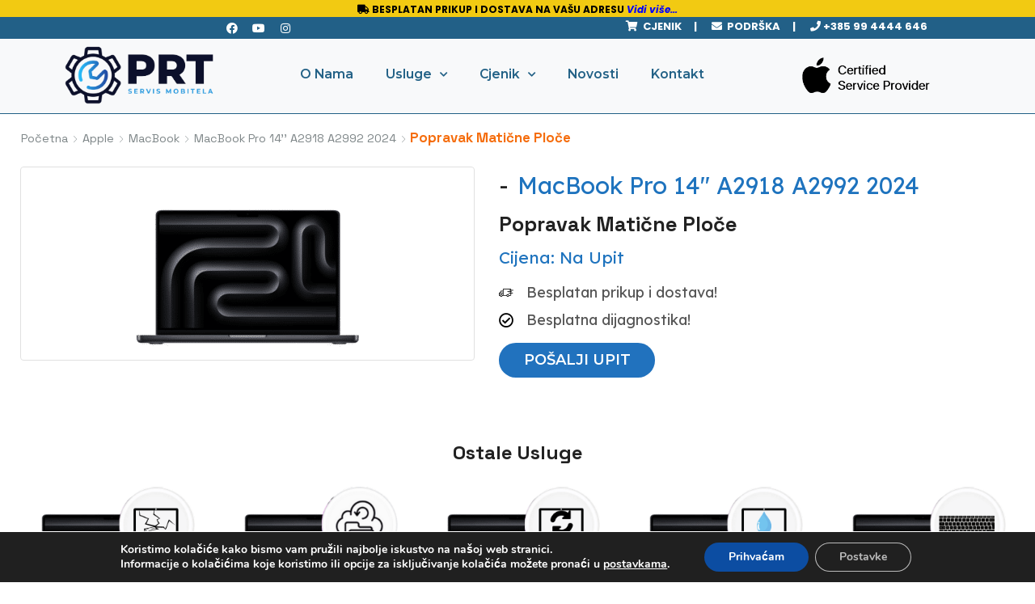

--- FILE ---
content_type: text/html; charset=UTF-8
request_url: https://prtservis.hr/servis/apple/macbook/macbook-pro-14-a2918-a2992/popravak-maticne-ploce-286/
body_size: 60146
content:
<!DOCTYPE html>
<html lang="hr" xmlns="http://www.w3.org/1999/xhtml" prefix="og: http://ogp.me/ns# fb: http://www.facebook.com/2008/fbml" >
<head><meta charset="UTF-8" /><script>if(navigator.userAgent.match(/MSIE|Internet Explorer/i)||navigator.userAgent.match(/Trident\/7\..*?rv:11/i)){var href=document.location.href;if(!href.match(/[?&]nowprocket/)){if(href.indexOf("?")==-1){if(href.indexOf("#")==-1){document.location.href=href+"?nowprocket=1"}else{document.location.href=href.replace("#","?nowprocket=1#")}}else{if(href.indexOf("#")==-1){document.location.href=href+"&nowprocket=1"}else{document.location.href=href.replace("#","&nowprocket=1#")}}}}</script><script>class RocketLazyLoadScripts{constructor(e){this.triggerEvents=e,this.eventOptions={passive:!0},this.userEventListener=this.triggerListener.bind(this),this.delayedScripts={normal:[],async:[],defer:[]},this.allJQueries=[]}_addUserInteractionListener(e){this.triggerEvents.forEach((t=>window.addEventListener(t,e.userEventListener,e.eventOptions)))}_removeUserInteractionListener(e){this.triggerEvents.forEach((t=>window.removeEventListener(t,e.userEventListener,e.eventOptions)))}triggerListener(){this._removeUserInteractionListener(this),"loading"===document.readyState?document.addEventListener("DOMContentLoaded",this._loadEverythingNow.bind(this)):this._loadEverythingNow()}async _loadEverythingNow(){this._delayEventListeners(),this._delayJQueryReady(this),this._handleDocumentWrite(),this._registerAllDelayedScripts(),this._preloadAllScripts(),await this._loadScriptsFromList(this.delayedScripts.normal),await this._loadScriptsFromList(this.delayedScripts.defer),await this._loadScriptsFromList(this.delayedScripts.async),await this._triggerDOMContentLoaded(),await this._triggerWindowLoad(),window.dispatchEvent(new Event("rocket-allScriptsLoaded"))}_registerAllDelayedScripts(){document.querySelectorAll("script[type=rocketlazyloadscript]").forEach((e=>{e.hasAttribute("src")?e.hasAttribute("async")&&!1!==e.async?this.delayedScripts.async.push(e):e.hasAttribute("defer")&&!1!==e.defer||"module"===e.getAttribute("data-rocket-type")?this.delayedScripts.defer.push(e):this.delayedScripts.normal.push(e):this.delayedScripts.normal.push(e)}))}async _transformScript(e){return await this._requestAnimFrame(),new Promise((t=>{const n=document.createElement("script");let r;[...e.attributes].forEach((e=>{let t=e.nodeName;"type"!==t&&("data-rocket-type"===t&&(t="type",r=e.nodeValue),n.setAttribute(t,e.nodeValue))})),e.hasAttribute("src")?(n.addEventListener("load",t),n.addEventListener("error",t)):(n.text=e.text,t()),e.parentNode.replaceChild(n,e)}))}async _loadScriptsFromList(e){const t=e.shift();return t?(await this._transformScript(t),this._loadScriptsFromList(e)):Promise.resolve()}_preloadAllScripts(){var e=document.createDocumentFragment();[...this.delayedScripts.normal,...this.delayedScripts.defer,...this.delayedScripts.async].forEach((t=>{const n=t.getAttribute("src");if(n){const t=document.createElement("link");t.href=n,t.rel="preload",t.as="script",e.appendChild(t)}})),document.head.appendChild(e)}_delayEventListeners(){let e={};function t(t,n){!function(t){function n(n){return e[t].eventsToRewrite.indexOf(n)>=0?"rocket-"+n:n}e[t]||(e[t]={originalFunctions:{add:t.addEventListener,remove:t.removeEventListener},eventsToRewrite:[]},t.addEventListener=function(){arguments[0]=n(arguments[0]),e[t].originalFunctions.add.apply(t,arguments)},t.removeEventListener=function(){arguments[0]=n(arguments[0]),e[t].originalFunctions.remove.apply(t,arguments)})}(t),e[t].eventsToRewrite.push(n)}function n(e,t){let n=e[t];Object.defineProperty(e,t,{get:()=>n||function(){},set(r){e["rocket"+t]=n=r}})}t(document,"DOMContentLoaded"),t(window,"DOMContentLoaded"),t(window,"load"),t(window,"pageshow"),t(document,"readystatechange"),n(document,"onreadystatechange"),n(window,"onload"),n(window,"onpageshow")}_delayJQueryReady(e){let t=window.jQuery;Object.defineProperty(window,"jQuery",{get:()=>t,set(n){if(n&&n.fn&&!e.allJQueries.includes(n)){n.fn.ready=n.fn.init.prototype.ready=function(t){e.domReadyFired?t.bind(document)(n):document.addEventListener("rocket-DOMContentLoaded",(()=>t.bind(document)(n)))};const t=n.fn.on;n.fn.on=n.fn.init.prototype.on=function(){if(this[0]===window){function e(e){return e.split(" ").map((e=>"load"===e||0===e.indexOf("load.")?"rocket-jquery-load":e)).join(" ")}"string"==typeof arguments[0]||arguments[0]instanceof String?arguments[0]=e(arguments[0]):"object"==typeof arguments[0]&&Object.keys(arguments[0]).forEach((t=>{delete Object.assign(arguments[0],{[e(t)]:arguments[0][t]})[t]}))}return t.apply(this,arguments),this},e.allJQueries.push(n)}t=n}})}async _triggerDOMContentLoaded(){this.domReadyFired=!0,await this._requestAnimFrame(),document.dispatchEvent(new Event("rocket-DOMContentLoaded")),await this._requestAnimFrame(),window.dispatchEvent(new Event("rocket-DOMContentLoaded")),await this._requestAnimFrame(),document.dispatchEvent(new Event("rocket-readystatechange")),await this._requestAnimFrame(),document.rocketonreadystatechange&&document.rocketonreadystatechange()}async _triggerWindowLoad(){await this._requestAnimFrame(),window.dispatchEvent(new Event("rocket-load")),await this._requestAnimFrame(),window.rocketonload&&window.rocketonload(),await this._requestAnimFrame(),this.allJQueries.forEach((e=>e(window).trigger("rocket-jquery-load"))),window.dispatchEvent(new Event("rocket-pageshow")),await this._requestAnimFrame(),window.rocketonpageshow&&window.rocketonpageshow()}_handleDocumentWrite(){const e=new Map;document.write=document.writeln=function(t){const n=document.currentScript,r=document.createRange(),i=n.parentElement;let o=e.get(n);void 0===o&&(o=n.nextSibling,e.set(n,o));const a=document.createDocumentFragment();r.setStart(a,0),a.appendChild(r.createContextualFragment(t)),i.insertBefore(a,o)}}async _requestAnimFrame(){return new Promise((e=>requestAnimationFrame(e)))}static run(){const e=new RocketLazyLoadScripts(["keydown","mousemove","touchmove","touchstart","touchend","wheel"]);e._addUserInteractionListener(e)}}RocketLazyLoadScripts.run();</script>
	
	
	<meta name="viewport" content="width=device-width, initial-scale=1.0, maximum-scale=1.0, user-scalable=0"/>
	<title>MacBook Pro 14&#8221; A2918 A2992 &#8211; Popravak Matične Ploče</title><style id="rocket-critical-css">:root{--bdt-breakpoint-s:640px;--bdt-breakpoint-m:960px;--bdt-breakpoint-l:1200px;--bdt-breakpoint-xl:1600px}:root{--bdt-leader-fill-content:.}:root{--bdt-position-margin-offset:.0001px}*,*::before,*::after{box-sizing:border-box}ul{box-sizing:border-box}:root{--wp--preset--font-size--normal:16px;--wp--preset--font-size--huge:42px}.screen-reader-text{border:0;clip:rect(1px,1px,1px,1px);-webkit-clip-path:inset(50%);clip-path:inset(50%);height:1px;margin:-1px;overflow:hidden;padding:0;position:absolute;width:1px;word-wrap:normal!important}.screen-reader-text{clip:rect(1px,1px,1px,1px);word-wrap:normal!important;border:0;-webkit-clip-path:inset(50%);clip-path:inset(50%);height:1px;margin:-1px;overflow:hidden;overflow-wrap:normal!important;padding:0;position:absolute!important;width:1px}@font-face{font-display:swap;font-family:eicons;src:url(https://prtservis.hr/wp-content/plugins/elementor/assets/lib/eicons/fonts/eicons.eot?5.18.0);src:url(https://prtservis.hr/wp-content/plugins/elementor/assets/lib/eicons/fonts/eicons.eot?5.18.0#iefix) format("embedded-opentype"),url(https://prtservis.hr/wp-content/plugins/elementor/assets/lib/eicons/fonts/eicons.woff2?5.18.0) format("woff2"),url(https://prtservis.hr/wp-content/plugins/elementor/assets/lib/eicons/fonts/eicons.woff?5.18.0) format("woff"),url(https://prtservis.hr/wp-content/plugins/elementor/assets/lib/eicons/fonts/eicons.ttf?5.18.0) format("truetype"),url(https://prtservis.hr/wp-content/plugins/elementor/assets/lib/eicons/fonts/eicons.svg?5.18.0#eicon) format("svg");font-weight:400;font-style:normal}[class*=" eicon-"]{display:inline-block;font-family:eicons;font-size:inherit;font-weight:400;font-style:normal;font-variant:normal;line-height:1;text-rendering:auto;-webkit-font-smoothing:antialiased;-moz-osx-font-smoothing:grayscale}.eicon-menu-bar:before{content:'\e816'}.eicon-close:before{content:'\e87f'}.elementor-column-gap-default>.elementor-row>.elementor-column>.elementor-element-populated>.elementor-widget-wrap{padding:10px}@media (max-width:767px){.elementor-column{width:100%}}.elementor-screen-only,.screen-reader-text{position:absolute;top:-10000em;width:1px;height:1px;margin:-1px;padding:0;overflow:hidden;clip:rect(0,0,0,0);border:0}.elementor-clearfix:after{content:"";display:block;clear:both;width:0;height:0}.elementor *,.elementor :after,.elementor :before{box-sizing:border-box}.elementor a{box-shadow:none;text-decoration:none}.elementor img{height:auto;max-width:100%;border:none;border-radius:0;box-shadow:none}.elementor-element{--flex-direction:initial;--flex-wrap:initial;--justify-content:initial;--align-items:initial;--align-content:initial;--gap:initial;--flex-basis:initial;--flex-grow:initial;--flex-shrink:initial;--order:initial;--align-self:initial;flex-basis:var(--flex-basis);flex-grow:var(--flex-grow);flex-shrink:var(--flex-shrink);order:var(--order);align-self:var(--align-self)}.elementor-align-center{text-align:center}.elementor-align-left{text-align:left}:root{--page-title-display:block}h1.entry-title{display:var(--page-title-display)}.elementor-section{position:relative}.elementor-section .elementor-container{display:flex;margin-right:auto;margin-left:auto;position:relative}@media (max-width:1024px){.elementor-section .elementor-container{flex-wrap:wrap}}.elementor-section.elementor-section-boxed>.elementor-container{max-width:1140px}.elementor-section.elementor-section-items-top>.elementor-container{align-items:flex-start}.elementor-row{width:100%;display:flex}@media (max-width:1024px){.elementor-row{flex-wrap:wrap}}.elementor-widget-wrap{position:relative;width:100%;flex-wrap:wrap;align-content:flex-start}.elementor:not(.elementor-bc-flex-widget) .elementor-widget-wrap{display:flex}.elementor-widget-wrap>.elementor-element{width:100%}.elementor-widget{position:relative}.elementor-widget:not(:last-child){margin-bottom:20px}.elementor-column{position:relative;min-height:1px;display:flex}.elementor-column-wrap{width:100%;position:relative;display:flex}@media (min-width:768px){.elementor-column.elementor-col-33{width:33.333%}.elementor-column.elementor-col-50{width:50%}.elementor-column.elementor-col-66{width:66.666%}.elementor-column.elementor-col-100{width:100%}}@media (max-width:767px){.elementor-column{width:100%}}.elementor-grid{display:grid;grid-column-gap:var(--grid-column-gap);grid-row-gap:var(--grid-row-gap)}.elementor-grid .elementor-grid-item{min-width:0}.elementor-grid-0 .elementor-grid{display:inline-block;width:100%;word-spacing:var(--grid-column-gap);margin-bottom:calc(-1 * var(--grid-row-gap))}.elementor-grid-0 .elementor-grid .elementor-grid-item{display:inline-block;margin-bottom:var(--grid-row-gap);word-break:break-word}@media (min-width:1025px){#elementor-device-mode:after{content:"desktop"}}@media (min-width:-1){#elementor-device-mode:after{content:"widescreen"}}@media (max-width:-1){#elementor-device-mode:after{content:"laptop";content:"tablet_extra"}}@media (max-width:1024px){#elementor-device-mode:after{content:"tablet"}}@media (max-width:-1){#elementor-device-mode:after{content:"mobile_extra"}}@media (max-width:767px){#elementor-device-mode:after{content:"mobile"}}.elementor-form-fields-wrapper{display:flex;flex-wrap:wrap}.elementor-form-fields-wrapper.elementor-labels-above .elementor-field-group>input,.elementor-form-fields-wrapper.elementor-labels-above .elementor-field-group>textarea{flex-basis:100%;max-width:100%}.elementor-field-group{flex-wrap:wrap;align-items:center}.elementor-field-group.elementor-field-type-submit{align-items:flex-end}.elementor-field-group .elementor-field-textual{width:100%;max-width:100%;border:1px solid #69727d;background-color:transparent;color:#1a1c1e;vertical-align:middle;flex-grow:1}.elementor-field-group .elementor-field-textual::-moz-placeholder{color:inherit;font-family:inherit;opacity:.6}.elementor-field-textual{line-height:1.4;font-size:15px;min-height:40px;padding:5px 14px;border-radius:3px}.elementor-button-align-stretch .elementor-field-type-submit:not(.e-form__buttons__wrapper) .elementor-button{flex-basis:100%}.elementor-form .elementor-button{padding-top:0;padding-bottom:0;border:none}.elementor-form .elementor-button>span{display:flex;justify-content:center}.elementor-form .elementor-button.elementor-size-sm{min-height:40px}.elementor-button{display:inline-block;line-height:1;background-color:#69727d;font-size:15px;padding:12px 24px;border-radius:3px;color:#fff;fill:#fff;text-align:center}.elementor-button:visited{color:#fff}.elementor-button-icon{flex-grow:0;order:5}.elementor-button-text{flex-grow:1;order:10;display:inline-block}.elementor-button span{text-decoration:inherit}.elementor-icon{display:inline-block;line-height:1;color:#69727d;font-size:50px;text-align:center}.elementor-icon i{width:1em;height:1em;position:relative;display:block}.elementor-icon i:before{position:absolute;left:50%;transform:translateX(-50%)}.elementor-element{--swiper-theme-color:#000;--swiper-navigation-size:44px;--swiper-pagination-bullet-size:6px;--swiper-pagination-bullet-horizontal-gap:6px}.animated{animation-duration:1.25s}@media (prefers-reduced-motion:reduce){.animated{animation:none}}.elementor .elementor-element ul.elementor-icon-list-items{padding:0}@media (max-width:767px){.elementor .elementor-hidden-mobile,.elementor .elementor-hidden-phone{display:none}}@media (min-width:768px) and (max-width:1024px){.elementor .elementor-hidden-tablet{display:none}}@media (min-width:1025px) and (max-width:99999px){.elementor .elementor-hidden-desktop{display:none}}.elementor-widget .elementor-icon-list-items{list-style-type:none;margin:0;padding:0}.elementor-widget .elementor-icon-list-item{margin:0;padding:0;position:relative}.elementor-widget .elementor-icon-list-item:after{position:absolute;bottom:0;width:100%}.elementor-widget .elementor-icon-list-item,.elementor-widget .elementor-icon-list-item a{display:flex;font-size:inherit;align-items:var(--icon-vertical-align,center)}.elementor-widget .elementor-icon-list-icon+.elementor-icon-list-text{align-self:center;padding-left:5px}.elementor-widget .elementor-icon-list-icon{display:flex;position:relative;top:var(--icon-vertical-offset,initial)}.elementor-widget .elementor-icon-list-icon i{width:1.25em;font-size:var(--e-icon-list-icon-size)}.elementor-widget.elementor-widget-icon-list .elementor-icon-list-icon{text-align:var(--e-icon-list-icon-align)}.elementor-widget.elementor-list-item-link-full_width a{width:100%}.elementor-widget.elementor-align-center .elementor-icon-list-item,.elementor-widget.elementor-align-center .elementor-icon-list-item a{justify-content:center}.elementor-widget.elementor-align-center .elementor-icon-list-item:after{margin:auto}.elementor-widget.elementor-align-left .elementor-icon-list-item{justify-content:flex-start;text-align:left}.elementor-widget:not(.elementor-align-right) .elementor-icon-list-item:after{left:0}.elementor-widget:not(.elementor-align-left) .elementor-icon-list-item:after{right:0}@media (min-width:-1){.elementor-widget:not(.elementor-widescreen-align-right) .elementor-icon-list-item:after{left:0}.elementor-widget:not(.elementor-widescreen-align-left) .elementor-icon-list-item:after{right:0}}@media (max-width:-1){.elementor-widget:not(.elementor-laptop-align-right) .elementor-icon-list-item:after{left:0}.elementor-widget:not(.elementor-laptop-align-left) .elementor-icon-list-item:after{right:0}}@media (max-width:-1){.elementor-widget:not(.elementor-tablet_extra-align-right) .elementor-icon-list-item:after{left:0}.elementor-widget:not(.elementor-tablet_extra-align-left) .elementor-icon-list-item:after{right:0}}@media (max-width:1024px){.elementor-widget:not(.elementor-tablet-align-right) .elementor-icon-list-item:after{left:0}.elementor-widget:not(.elementor-tablet-align-left) .elementor-icon-list-item:after{right:0}}@media (max-width:-1){.elementor-widget:not(.elementor-mobile_extra-align-right) .elementor-icon-list-item:after{left:0}.elementor-widget:not(.elementor-mobile_extra-align-left) .elementor-icon-list-item:after{right:0}}@media (max-width:767px){.elementor-widget:not(.elementor-mobile-align-right) .elementor-icon-list-item:after{left:0}.elementor-widget:not(.elementor-mobile-align-left) .elementor-icon-list-item:after{right:0}}.elementor-widget-image{text-align:center}.elementor-widget-image img{vertical-align:middle;display:inline-block}.elementor-widget-social-icons.elementor-grid-0 .elementor-widget-container{line-height:1;font-size:0}.elementor-widget-social-icons .elementor-grid{grid-column-gap:var(--grid-column-gap,5px);grid-row-gap:var(--grid-row-gap,5px);grid-template-columns:var(--grid-template-columns);justify-content:var(--justify-content,center);justify-items:var(--justify-content,center)}.elementor-icon.elementor-social-icon{font-size:var(--icon-size,25px);line-height:var(--icon-size,25px);width:calc(var(--icon-size, 25px) + (2 * var(--icon-padding, .5em)));height:calc(var(--icon-size, 25px) + (2 * var(--icon-padding, .5em)))}.elementor-social-icon{--e-social-icon-icon-color:#fff;display:inline-flex;background-color:#69727d;align-items:center;justify-content:center;text-align:center}.elementor-social-icon i{color:var(--e-social-icon-icon-color)}.elementor-social-icon:last-child{margin:0}.elementor-social-icon-facebook{background-color:#3b5998}.elementor-social-icon-instagram{background-color:#262626}.elementor-social-icon-youtube{background-color:#cd201f}.elementor-shape-rounded .elementor-icon.elementor-social-icon{border-radius:10%}.elementor-column .elementor-spacer-inner{height:var(--spacer-size)}.swiper-container{margin-left:auto;margin-right:auto;position:relative;overflow:hidden;z-index:1}.swiper-wrapper{position:relative;width:100%;height:100%;z-index:1;display:flex;box-sizing:content-box}.swiper-wrapper{transform:translateZ(0)}.swiper-slide{flex-shrink:0;width:100%;height:100%;position:relative}.swiper-container .swiper-notification{position:absolute;left:0;top:0;opacity:0;z-index:-1000}.swiper-button-next,.swiper-button-prev{position:absolute;top:50%;width:27px;height:44px;margin-top:-22px;z-index:10;background-size:27px 44px;background:no-repeat 50%}.swiper-button-prev.swiper-button-disabled{opacity:.35}.swiper-button-prev{background-image:url("data:image/svg+xml;charset=utf-8,%3Csvg xmlns='http://www.w3.org/2000/svg' viewBox='0 0 27 44'%3E%3Cpath d='M0 22L22 0l2.1 2.1L4.2 22l19.9 19.9L22 44 0 22z' fill='%23007aff'/%3E%3C/svg%3E");left:10px;right:auto}.swiper-button-next{background-image:url("data:image/svg+xml;charset=utf-8,%3Csvg xmlns='http://www.w3.org/2000/svg' viewBox='0 0 27 44'%3E%3Cpath d='M27 22L5 44l-2.1-2.1L22.8 22 2.9 2.1 5 0l22 22z' fill='%23007aff'/%3E%3C/svg%3E");right:10px;left:auto}.elementor-kit-34{--e-global-color-primary:#212529;--e-global-color-secondary:#8D02AD;--e-global-color-text:#212529;--e-global-color-accent:#61CE70;--e-global-color-2722bc5c:#226186;--e-global-color-262b96d3:#F8F9FA;--e-global-color-1503548f:#6EC1E4;--e-global-color-426a7b72:#54595F;--e-global-color-ea7a156:#7A7A7A;--e-global-color-3e8b0210:#4054B2;--e-global-color-71c04051:#23A455;--e-global-color-39a76912:#000;--e-global-color-6f8e249e:#FFF;--e-global-typography-primary-font-family:"Nunito Sans";--e-global-typography-primary-font-weight:800;--e-global-typography-secondary-font-family:"Nunito Sans";--e-global-typography-secondary-font-weight:700;--e-global-typography-text-font-family:"Roboto";--e-global-typography-text-font-weight:400;--e-global-typography-accent-font-family:"Roboto";--e-global-typography-accent-font-weight:500;--e-global-typography-9969137-font-family:"Montserrat";--e-global-typography-9969137-font-size:20px;--e-global-typography-9969137-font-weight:700;--e-global-typography-9969137-line-height:0.9em}.elementor-kit-34 a{color:#000}.elementor-section.elementor-section-boxed>.elementor-container{max-width:1140px}.elementor-widget:not(:last-child){margin-bottom:20px}.elementor-element{--widgets-spacing:20px}h1.entry-title{display:var(--page-title-display)}@media (max-width:1024px){.elementor-section.elementor-section-boxed>.elementor-container{max-width:1024px}}@media (max-width:767px){.elementor-section.elementor-section-boxed>.elementor-container{max-width:767px}}.elementor-location-header:before{content:"";display:table;clear:both}.elementor-icon-list-items .elementor-icon-list-item .elementor-icon-list-text{display:inline-block}[data-elementor-type=popup]:not(.elementor-edit-area){display:none}.e-form__buttons{-ms-flex-wrap:wrap;flex-wrap:wrap}.e-form__buttons{display:-webkit-box;display:-ms-flexbox;display:flex}.elementor-form .elementor-button>span{display:-webkit-box;display:-ms-flexbox;display:flex;-webkit-box-pack:center;-ms-flex-pack:center;justify-content:center;-webkit-box-align:center;-ms-flex-align:center;align-items:center}.elementor-form .elementor-button .elementor-button-text{white-space:normal;-webkit-box-flex:0;-ms-flex-positive:0;flex-grow:0}.swiper-slide{will-change:transform;border-style:solid;border-width:0;overflow:hidden}.swiper-slide a{display:inline}.elementor-item:after,.elementor-item:before{display:block;position:absolute}.elementor-item:not(:hover):not(:focus):not(.elementor-item-active):not(.highlighted):after,.elementor-item:not(:hover):not(:focus):not(.elementor-item-active):not(.highlighted):before{opacity:0}.elementor-nav-menu--main .elementor-nav-menu a{padding:13px 20px}.elementor-nav-menu--main .elementor-nav-menu ul{position:absolute;width:12em;border-width:0;border-style:solid;padding:0}.elementor-nav-menu--layout-horizontal{display:-webkit-box;display:-ms-flexbox;display:flex}.elementor-nav-menu--layout-horizontal .elementor-nav-menu{display:-webkit-box;display:-ms-flexbox;display:flex;-ms-flex-wrap:wrap;flex-wrap:wrap}.elementor-nav-menu--layout-horizontal .elementor-nav-menu a{white-space:nowrap;-webkit-box-flex:1;-ms-flex-positive:1;flex-grow:1}.elementor-nav-menu--layout-horizontal .elementor-nav-menu>li{display:-webkit-box;display:-ms-flexbox;display:flex}.elementor-nav-menu--layout-horizontal .elementor-nav-menu>li ul{top:100%!important}.elementor-nav-menu--layout-horizontal .elementor-nav-menu>li:not(:first-child)>a{-webkit-margin-start:var(--e-nav-menu-horizontal-menu-item-margin);margin-inline-start:var(--e-nav-menu-horizontal-menu-item-margin)}.elementor-nav-menu--layout-horizontal .elementor-nav-menu>li:not(:first-child)>ul{left:var(--e-nav-menu-horizontal-menu-item-margin)!important}.elementor-nav-menu--layout-horizontal .elementor-nav-menu>li:not(:last-child)>a{-webkit-margin-end:var(--e-nav-menu-horizontal-menu-item-margin);margin-inline-end:var(--e-nav-menu-horizontal-menu-item-margin)}.elementor-nav-menu--layout-horizontal .elementor-nav-menu>li:not(:last-child):after{content:var(--e-nav-menu-divider-content,none);height:var(--e-nav-menu-divider-height,35%);border-left:var(--e-nav-menu-divider-width,2px) var(--e-nav-menu-divider-style,solid) var(--e-nav-menu-divider-color,#000);border-bottom-color:var(--e-nav-menu-divider-color,#000);border-right-color:var(--e-nav-menu-divider-color,#000);border-top-color:var(--e-nav-menu-divider-color,#000);-ms-flex-item-align:center;align-self:center}.elementor-nav-menu__align-center .elementor-nav-menu{margin-left:auto;margin-right:auto}.elementor-nav-menu__align-center .elementor-nav-menu{-webkit-box-pack:center;-ms-flex-pack:center;justify-content:center}.elementor-widget-nav-menu:not(.elementor-nav-menu--toggle) .elementor-menu-toggle{display:none}.elementor-widget-nav-menu .elementor-widget-container{display:-webkit-box;display:-ms-flexbox;display:flex;-webkit-box-orient:vertical;-webkit-box-direction:normal;-ms-flex-direction:column;flex-direction:column}.elementor-nav-menu{position:relative;z-index:2}.elementor-nav-menu:after{content:"\00a0";display:block;height:0;font:0/0 serif;clear:both;visibility:hidden;overflow:hidden}.elementor-nav-menu,.elementor-nav-menu li,.elementor-nav-menu ul{display:block;list-style:none;margin:0;padding:0;line-height:normal}.elementor-nav-menu ul{display:none}.elementor-nav-menu a,.elementor-nav-menu li{position:relative}.elementor-nav-menu li{border-width:0}.elementor-nav-menu a{display:-webkit-box;display:-ms-flexbox;display:flex;-webkit-box-align:center;-ms-flex-align:center;align-items:center}.elementor-nav-menu a{padding:10px 20px;line-height:20px}.elementor-menu-toggle{display:-webkit-box;display:-ms-flexbox;display:flex;-webkit-box-align:center;-ms-flex-align:center;align-items:center;-webkit-box-pack:center;-ms-flex-pack:center;justify-content:center;font-size:22px;padding:.25em;border:0 solid;border-radius:3px;background-color:rgba(0,0,0,.05);color:#494c4f}.elementor-menu-toggle:not(.elementor-active) .elementor-menu-toggle__icon--close{display:none}.elementor-nav-menu--dropdown{background-color:#fff;font-size:13px}.elementor-nav-menu--dropdown.elementor-nav-menu__container{margin-top:10px;-webkit-transform-origin:top;-ms-transform-origin:top;transform-origin:top;overflow:auto}.elementor-nav-menu--dropdown.elementor-nav-menu__container .elementor-sub-item{font-size:.85em}.elementor-nav-menu--dropdown a{color:#494c4f}ul.elementor-nav-menu--dropdown a{text-shadow:none;border-left:8px solid transparent}.elementor-nav-menu__text-align-center .elementor-nav-menu--dropdown .elementor-nav-menu a{-webkit-box-pack:center;-ms-flex-pack:center;justify-content:center}.elementor-nav-menu--toggle .elementor-menu-toggle:not(.elementor-active)+.elementor-nav-menu__container{-webkit-transform:scaleY(0);-ms-transform:scaleY(0);transform:scaleY(0);max-height:0}@media (min-width:1025px){.elementor-nav-menu--dropdown-tablet .elementor-menu-toggle,.elementor-nav-menu--dropdown-tablet .elementor-nav-menu--dropdown{display:none}}@media (max-width:1024px){.elementor-nav-menu--dropdown-tablet .elementor-nav-menu--main{display:none}}.elementor-4564 .elementor-element.elementor-element-68354d9:not(.elementor-motion-effects-element-type-background){background-color:#f2ca12}.elementor-4564 .elementor-element.elementor-element-68354d9{margin-top:0;margin-bottom:-37px;padding:2px 0 3px}.elementor-4564 .elementor-element.elementor-element-8c91a7d>.elementor-element-populated{margin:0;--e-column-margin-right:0px;--e-column-margin-left:0px}.elementor-4564 .elementor-element.elementor-element-8c91a7d>.elementor-element-populated>.elementor-widget-wrap{padding:0}.elementor-4564 .elementor-element.elementor-element-8f2a38d{text-align:center;color:#fff;font-family:poppins,Sans-serif;font-size:12px;font-weight:700}.elementor-4564 .elementor-element.elementor-element-8f2a38d>.elementor-widget-container{margin:0 0 20px;padding:0}.elementor-4564 .elementor-element.elementor-element-262b6d4:not(.elementor-motion-effects-element-type-background){background-color:#226087}.elementor-4564 .elementor-element.elementor-element-262b6d4{margin-top:14px;margin-bottom:-27px;padding:0}.elementor-4564 .elementor-element.elementor-element-18bf9ad{--grid-template-columns:repeat(0, auto);--icon-size:14px;--grid-column-gap:5px;--grid-row-gap:0px}.elementor-4564 .elementor-element.elementor-element-18bf9ad .elementor-widget-container{text-align:center}.elementor-4564 .elementor-element.elementor-element-18bf9ad .elementor-social-icon{background-color:#02010100}.elementor-4564 .elementor-element.elementor-element-18bf9ad>.elementor-widget-container{margin:-10px 0 0}.elementor-4564 .elementor-element.elementor-element-ddda576{text-align:center;color:#fff;font-family:poppins,Sans-serif;font-size:13px;font-weight:700}.elementor-4564 .elementor-element.elementor-element-ddda576>.elementor-widget-container{margin:-8px 0 -3px}.elementor-4564 .elementor-element.elementor-element-dc6173f:not(.elementor-motion-effects-element-type-background){background-color:red}.elementor-4564 .elementor-element.elementor-element-dc6173f{margin-top:-29px;margin-bottom:-16px;padding:3px 0 0}.elementor-4564 .elementor-element.elementor-element-e097295>.elementor-element-populated{margin:0;--e-column-margin-right:0px;--e-column-margin-left:0px}.elementor-4564 .elementor-element.elementor-element-e097295>.elementor-element-populated>.elementor-widget-wrap{padding:0}.elementor-4564 .elementor-element.elementor-element-c0593d7{text-align:center;color:#fff;font-family:poppins,Sans-serif;font-size:12px;font-weight:700}.elementor-4564 .elementor-element.elementor-element-c0593d7>.elementor-widget-container{margin:0 0 20px;padding:0}.elementor-4564 .elementor-element.elementor-element-8e3533f>.elementor-container>.elementor-row>.elementor-column>.elementor-column-wrap>.elementor-widget-wrap{align-content:center;align-items:center}.elementor-4564 .elementor-element.elementor-element-8e3533f:not(.elementor-motion-effects-element-type-background){background-color:#f8f9fa}.elementor-4564 .elementor-element.elementor-element-8e3533f{border-style:solid;border-width:0 0 1px;border-color:#226186;margin-top:0;margin-bottom:-6px;padding:0}.elementor-4564 .elementor-element.elementor-element-3e624b2>.elementor-element-populated{margin:-15px 0 -30px;--e-column-margin-right:0px;--e-column-margin-left:0px}.elementor-4564 .elementor-element.elementor-element-3d4e3e4 img{width:74%}.elementor-4564 .elementor-element.elementor-element-3d4e3e4>.elementor-widget-container{margin:-18px 0 0}.elementor-4564 .elementor-element.elementor-element-2cbdfe7 .elementor-menu-toggle{margin:0 auto}.elementor-4564 .elementor-element.elementor-element-2cbdfe7 .elementor-nav-menu .elementor-item{font-family:montserrat,Sans-serif;font-size:15.5px;font-weight:600}.elementor-4564 .elementor-element.elementor-element-2cbdfe7 .elementor-nav-menu--main .elementor-item{color:#226186;fill:#226186}.elementor-4564 .elementor-element.elementor-element-2cbdfe7 .elementor-nav-menu--dropdown a,.elementor-4564 .elementor-element.elementor-element-2cbdfe7 .elementor-menu-toggle{color:#226186}.elementor-4564 .elementor-element.elementor-element-2cbdfe7 .elementor-nav-menu--dropdown{background-color:#f8f9fa;border-style:solid;border-width:1px;border-color:#226186}.elementor-4564 .elementor-element.elementor-element-2cbdfe7 .elementor-nav-menu--dropdown .elementor-item,.elementor-4564 .elementor-element.elementor-element-2cbdfe7 .elementor-nav-menu--dropdown .elementor-sub-item{font-family:montserrat,Sans-serif;font-weight:400}.elementor-4564 .elementor-element.elementor-element-2cbdfe7 .elementor-nav-menu--dropdown li:not(:last-child){border-style:solid;border-color:#226186;border-bottom-width:1px}.elementor-4564 .elementor-element.elementor-element-2cbdfe7>.elementor-widget-container{margin:11px 0 -5px;padding:0 30px 0 0}.elementor-4564 .elementor-element.elementor-element-b2a59fc{text-align:left}.elementor-4564 .elementor-element.elementor-element-b2a59fc img{width:83%}.elementor-4564 .elementor-element.elementor-element-b2a59fc>.elementor-widget-container{margin:0 0 0 -21px}.elementor-4564 .elementor-element.elementor-element-bb11c60>.elementor-container>.elementor-row>.elementor-column>.elementor-column-wrap>.elementor-widget-wrap{align-content:center;align-items:center}.elementor-4564 .elementor-element.elementor-element-bb11c60:not(.elementor-motion-effects-element-type-background){background-color:#f8f9fa}.elementor-4564 .elementor-element.elementor-element-bb11c60{border-style:solid;border-width:0 0 1px;border-color:#226186;padding:10px 0}.elementor-4564 .elementor-element.elementor-element-2145c49 .elementor-icon-wrapper{text-align:center}.elementor-4564 .elementor-element.elementor-element-2145c49.elementor-view-default .elementor-icon{color:#226186;border-color:#226186}@media (min-width:768px){.elementor-4564 .elementor-element.elementor-element-3e624b2{width:18%}.elementor-4564 .elementor-element.elementor-element-6ebda85{width:63.332%}.elementor-4564 .elementor-element.elementor-element-7dac1e7{width:18%}}@media (max-width:767px){.elementor-4564 .elementor-element.elementor-element-68354d9{padding:8px 0}.elementor-4564 .elementor-element.elementor-element-8f2a38d{font-size:12px}.elementor-4564 .elementor-element.elementor-element-262b6d4{padding:3px 0}.elementor-4564 .elementor-element.elementor-element-ddda576>.elementor-widget-container{margin:-25px 0 0}.elementor-4564 .elementor-element.elementor-element-dc6173f{padding:3px 0}.elementor-4564 .elementor-element.elementor-element-c0593d7{font-size:12px}.elementor-4564 .elementor-element.elementor-element-35bc089{width:50%}.elementor-4564 .elementor-element.elementor-element-35bc089.elementor-column.elementor-element[data-element_type=column]>.elementor-column-wrap.elementor-element-populated>.elementor-widget-wrap{align-content:center;align-items:center}.elementor-4564 .elementor-element.elementor-element-35bc089>.elementor-element-populated{margin:-30px 42px -36px 0;--e-column-margin-right:42px;--e-column-margin-left:0px}.elementor-4564 .elementor-element.elementor-element-2705c2a img{width:76%}.elementor-4564 .elementor-element.elementor-element-2705c2a>.elementor-widget-container{margin:-7px 0 0}.elementor-4564 .elementor-element.elementor-element-fdab92b{width:50%}.elementor-4564 .elementor-element.elementor-element-fdab92b>.elementor-element-populated{margin:5px 10px 0 0;--e-column-margin-right:10px;--e-column-margin-left:0px}.elementor-4564 .elementor-element.elementor-element-fdab92b>.elementor-element-populated>.elementor-widget-wrap{padding:1px 12px 1px 1px}.elementor-4564 .elementor-element.elementor-element-2145c49 .elementor-icon-wrapper{text-align:right}.elementor-4564 .elementor-element.elementor-element-2145c49 .elementor-icon{font-size:25px}.elementor-4564 .elementor-element.elementor-element-2145c49>.elementor-widget-container{margin:0 0 -33px}.elementor-4564 .elementor-element.elementor-element-639d3d7{text-align:left}.elementor-4564 .elementor-element.elementor-element-639d3d7 img{width:90%}.elementor-4564 .elementor-element.elementor-element-639d3d7>.elementor-widget-container{margin:-29px 55px -8px -30px}}.elementor-27249 .elementor-element.elementor-element-45be4b5d>.elementor-container{min-height:100vh}.elementor-27249 .elementor-element.elementor-element-45be4b5d>.elementor-container>.elementor-row>.elementor-column>.elementor-column-wrap>.elementor-widget-wrap{align-content:flex-start;align-items:flex-start}.elementor-27249 .elementor-element.elementor-element-4233508a>.elementor-element-populated>.elementor-widget-wrap{padding:0 40px}.elementor-27249 .elementor-element.elementor-element-15d378f5 .elementor-nav-menu--dropdown a,.elementor-27249 .elementor-element.elementor-element-15d378f5 .elementor-menu-toggle{color:#226186}.elementor-27249 .elementor-element.elementor-element-15d378f5 .elementor-nav-menu--dropdown{background-color:#f8f9fa}.elementor-27249 .elementor-element.elementor-element-15d378f5 .elementor-nav-menu--dropdown .elementor-item,.elementor-27249 .elementor-element.elementor-element-15d378f5 .elementor-nav-menu--dropdown .elementor-sub-item{font-family:montserrat,Sans-serif;font-weight:600}.elementor-27249 .elementor-element.elementor-element-15d378f5 .elementor-nav-menu--dropdown li:not(:last-child){border-style:solid;border-color:#226186;border-bottom-width:1px}@media (max-width:767px){.elementor-27249 .elementor-element.elementor-element-4233508a.elementor-column.elementor-element[data-element_type=column]>.elementor-column-wrap.elementor-element-populated>.elementor-widget-wrap{align-content:flex-start;align-items:flex-start}.elementor-27249 .elementor-element.elementor-element-4233508a>.elementor-element-populated>.elementor-widget-wrap{padding:20px 15px 15px}.elementor-27249 .elementor-element.elementor-element-4aeac168 img{width:51%}.elementor-27249 .elementor-element.elementor-element-4aeac168>.elementor-widget-container{margin:0 0 -51px}.elementor-27249 .elementor-element.elementor-element-15d378f5 .elementor-nav-menu--dropdown .elementor-item,.elementor-27249 .elementor-element.elementor-element-15d378f5 .elementor-nav-menu--dropdown .elementor-sub-item{font-size:14px}.elementor-27249 .elementor-element.elementor-element-15d378f5 .elementor-nav-menu--dropdown a{padding-left:5px;padding-right:5px;padding-top:10px;padding-bottom:10px}}.elementor-4941 .elementor-element.elementor-element-1b4f5c25>.elementor-container{min-height:100vh}.elementor-4941 .elementor-element.elementor-element-1b4f5c25>.elementor-container>.elementor-row>.elementor-column>.elementor-column-wrap>.elementor-widget-wrap{align-content:flex-start;align-items:flex-start}.elementor-4941 .elementor-element.elementor-element-b360a8c>.elementor-element-populated>.elementor-widget-wrap{padding:0 40px}.elementor-4941 .elementor-element.elementor-element-3cfd767d .elementor-nav-menu--dropdown a,.elementor-4941 .elementor-element.elementor-element-3cfd767d .elementor-menu-toggle{color:#226186}.elementor-4941 .elementor-element.elementor-element-3cfd767d .elementor-nav-menu--dropdown{background-color:#f8f9fa}.elementor-4941 .elementor-element.elementor-element-3cfd767d .elementor-nav-menu--dropdown .elementor-item,.elementor-4941 .elementor-element.elementor-element-3cfd767d .elementor-nav-menu--dropdown .elementor-sub-item{font-family:montserrat,Sans-serif;font-weight:600}.elementor-4941 .elementor-element.elementor-element-3cfd767d .elementor-nav-menu--dropdown li:not(:last-child){border-style:solid;border-color:#226186;border-bottom-width:1px}@media (max-width:767px){.elementor-4941 .elementor-element.elementor-element-b360a8c.elementor-column.elementor-element[data-element_type=column]>.elementor-column-wrap.elementor-element-populated>.elementor-widget-wrap{align-content:flex-start;align-items:flex-start}.elementor-4941 .elementor-element.elementor-element-b360a8c>.elementor-element-populated>.elementor-widget-wrap{padding:20px 15px 15px}.elementor-4941 .elementor-element.elementor-element-550e460 img{width:51%}.elementor-4941 .elementor-element.elementor-element-550e460>.elementor-widget-container{margin:0 0 -51px}.elementor-4941 .elementor-element.elementor-element-3cfd767d .elementor-nav-menu--dropdown .elementor-item,.elementor-4941 .elementor-element.elementor-element-3cfd767d .elementor-nav-menu--dropdown .elementor-sub-item{font-size:14px}.elementor-4941 .elementor-element.elementor-element-3cfd767d .elementor-nav-menu--dropdown a{padding-left:5px;padding-right:5px;padding-top:10px;padding-bottom:10px}}.qlwapp-whatsapp-icon{font-family:'qlwapp-whatsapp'!important;speak:none;font-style:normal;font-weight:normal;font-variant:normal;text-transform:none;line-height:1;-webkit-font-smoothing:antialiased;-moz-osx-font-smoothing:grayscale}.qlwapp-whatsapp-icon:before{content:"\e900"}#qlwapp{box-sizing:border-box}@media (min-width:430px){#qlwapp{width:430px}}#qlwapp *{box-sizing:border-box}#qlwapp.qlwapp-js-ready{display:block}#qlwapp.qlwapp-mobile.desktop{display:none}#qlwapp.qlwapp-bottom-right{position:fixed;z-index:9999999}#qlwapp.qlwapp-bottom-right{left:auto;right:0}#qlwapp.qlwapp-bottom-right.qlwapp-button .qlwapp-toggle{margin-right:20px}#qlwapp.qlwapp-bottom-right{top:auto;bottom:0}#qlwapp.qlwapp-rounded.qlwapp-button .qlwapp-toggle{border-radius:50px}#qlwapp .qlwapp-container{display:flex;flex-direction:column}#qlwapp .qlwapp-close{display:block;opacity:.8;font-style:unset;font-size:24px;font-weight:bold;width:24px;height:24px;text-align:center;line-height:24px;z-index:1}#qlwapp .qlwapp-toggle{display:inline-flex;align-items:center;justify-content:center;margin-left:auto;margin-right:auto}#qlwapp .qlwapp-toggle{box-shadow:0 1px 6px 0 rgba(0,0,0,0.06),0 2px 32px 0 rgba(0,0,0,0.16);margin-top:24px;margin-bottom:24px;position:relative;text-decoration:none}#qlwapp .qlwapp-toggle{outline:0;text-decoration:none}#qlwapp.qlwapp-button .qlwapp-toggle{height:40px;white-space:nowrap;padding:12px 24px}#qlwapp.qlwapp-button .qlwapp-toggle .qlwapp-icon{margin:0 12px 0 0}#qlwapp.qlwapp-button .qlwapp-toggle .qlwapp-close{display:none}#qlwapp .qlwapp-close,#qlwapp .qlwapp-toggle{color:#fff}#qlwapp .qlwapp-toggle{background-color:#303030}#qlwapp{display:none}*{padding:0;margin:0}img{max-width:100%;height:auto}html{font-family:sans-serif;-ms-text-size-adjust:100%;-webkit-text-size-adjust:100%;font-size:14px;margin-right:0!important}body{--et_font-color:#555;margin:0;font-family:-apple-system,system-ui,BlinkMacSystemFont,segoe ui,Verdana,sans-serif,apple color emoji,segoe ui emoji,segoe ui symbol;-webkit-font-smoothing:antialiased;-moz-osx-font-smoothing:grayscale;font-size:14px;color:var(--et_font-color)!important;height:auto!important;background-color:var(--et_container-bg-color,transparent);--product-stock-step-1-active-color:var(--et_green-color);--product-stock-step-2-active-color:var(--et_orange-color);--product-stock-step-3-active-color:var(--et_red-color);--h1-size-proportion:2.5714;--h2-size-proportion:1.7142;--h3-size-proportion:1.7142;--h4-size-proportion:1.2857;--h5-size-proportion:1;--h6-size-proportion:0.8571;--h1-line-height:1.2;--h2-line-height:var(--h1-line-height);--h3-line-height:var(--h1-line-height);--h4-line-height:var(--h1-line-height);--h5-line-height:var(--h1-line-height);--h6-line-height:var(--h1-line-height);--product-title-size-proportion:1.14;--product-title-line-height:1.5;--et_main-color:#888;--et_dark-color:#222;--et_active-color:#a4004f;--et_red-color:#c62828;--et_green-color:#2e7d32;--et_blue-color:#1565c0;--et_orange-color:#f57f17;--et_yellow-color:#fdd835;--et_border-color:#e1e1e1;--et_light-color:#f7f7f7;--et_light-color2:#f2f2f2;--et_white-2-dark:#fff;--et_dark-2-white:#222;--et_select-arrow-closed:url([data-uri]);--et_select-arrow-opened:url([data-uri]);--et_404-page-bg-image:url(https://prtservis.hr/wp-content/images/404.png);--et_link-color:var(--et_dark-2-white);--et_link-hover-color:var(--et_main-color);--et_btn-color:var(--et_dark-2-white);--et_btn-bg-color:var(--et_light-color2);--et_btn-br-color:var(--et_light-color2);--et_btn-color-hover:#fff;--et_btn-bg-color-hover:var(--et_active-color);--et_btn-br-color-hover:var(--et_active-color);--et_btn-bordered-color:var(--et_dark-color);--et_btn-bordered-bg-color:transparent;--et_btn-bordered-br-color:var(--et_border-color);--et_btn-bordered-color-hover:var(--et_dark-color);--et_btn-bordered-bg-color-hover:#fff;--et_btn-bordered-br-color-hover:var(--et_border-color);--et_btn-active-color:#fff;--et_btn-active-bg-color:var(--et_active-color);--et_btn-active-br-color:var(--et_active-color);--et_btn-active-color-hover:#fff;--et_btn-active-bg-color-hover:var(--et_active-color);--et_btn-active-br-color-hover:var(--et_active-color);--et_btn-light-color:#fff;--et_btn-light-bg-color:var(--et_btn-bg-color);--et_btn-light-br-color:var(--et_border-color);--et_btn-light-text-transform:uppercase;--et_btn-light-color-hover:#fff;--et_btn-light-bg-color-hover:var(--et_active-color);--et_btn-light-br-color-hover:var(--et_active-color);--et_btn-dark-color:#fff;--et_btn-dark-bg-color:var(--et_dark-color);--et_btn-dark-br-color:var(--et_dark-color);--et_btn-dark-color-hover:#fff;--et_btn-dark-bg-color-hover:#4c4c4c;--et_btn-dark-br-color-hover:#4c4c4c;--et_dark-2-white-0:rgba(0, 0, 0, 0);--et_dark-2-white-01:rgba(0, 0, 0, 0.1);--et_dark-2-white-02:rgba(0, 0, 0, 0.2);--et_dark-2-white-03:rgba(0, 0, 0, 0.3);--et_dark-2-white-08:rgba(0, 0, 0, 0.8);--et_dark-2-white-002:rgba(0, 0, 0, 0.02);--et_white-2-dark-0:rgba(255, 255, 255, 0);--et_white-2-dark-01:rgba(255, 255, 255, 0.1);--et_white-2-dark-05:rgba(255, 255, 255, 0.5);--et_white-2-dark-07:rgba(255, 255, 255, 0.7);--et_white-2-dark-09:rgba(255, 255, 255, 0.9);--et_dark-2-light-dark:var(--et_dark-color);--et_white-2-light-dark:#fff}aside,footer,nav,section{display:block}a{background-color:transparent}h1{margin:0 0 .67em}ul{margin-top:0;margin-bottom:10px}ul ul{margin-bottom:0}h1{margin-top:0;font-size:calc(var(--h1-size-proportion) * 1rem);line-height:var(--h1-line-height);font-weight:400;margin-bottom:.5rem;color:var(--et_dark-2-white)}h2{line-height:var(--h2-line-height);color:var(--et_dark-2-white)}h2{margin-top:0;font-size:calc(var(--h2-size-proportion) * 1rem);font-weight:400;margin-bottom:.7rem}p{margin-bottom:1.43rem;line-height:var(--p-line-height,1.6);font-size:var(--p-font-size,1.14rem)}.type-product ul{margin-bottom:1.43em}.type-product li{margin-bottom:.5em;line-height:1.8;font-size:1.14rem}.type-product ul{padding-left:20px}body ::-webkit-scrollbar{width:3px;height:3px;background:var(--et_border-color)}body ::-webkit-scrollbar-thumb{background:var(--et_font-color)}.et-overflow-hidden{overflow:hidden}.page-wrapper{position:relative;z-index:1;background-color:var(--et_container-bg-color,transparent)}.template-container{position:relative;overflow:hidden}.a-center{text-align:center}.screen-reader-text{clip:rect(1px,1px,1px,1px);height:1px;overflow:hidden;position:absolute!important;width:1px;word-wrap:normal!important}html{font-family:sans-serif;-ms-text-size-adjust:100%;-webkit-text-size-adjust:100%}aside,footer,nav,section{display:block}strong{font-weight:700}img{border:0;vertical-align:middle}svg:not(:root){overflow:hidden}button,input,textarea{color:inherit;font:inherit;margin:0}button{overflow:visible}button{text-transform:none}button{-webkit-appearance:button}button::-moz-focus-inner,input::-moz-focus-inner{border:0;padding:0}input{line-height:normal}input[type=checkbox]{-webkit-box-sizing:border-box;box-sizing:border-box;padding:0}textarea{overflow:auto}*,*:before,*:after{-webkit-box-sizing:border-box;box-sizing:border-box}body{line-height:1.42857143;background-color:#fff}input,button,textarea{font-family:inherit;font-size:inherit;line-height:inherit}.img-responsive{display:block;max-width:100%;height:auto}.container{margin-right:auto;margin-left:auto;padding-left:15px;padding-right:15px}@media (min-width:768px){.container{width:750px}}@media (min-width:992px){.container{width:970px}}@media (min-width:1200px){.container,div.container,.et-container{width:100%}}.row{margin-left:-15px;margin-right:-15px}.col-md-12{position:relative;min-height:1px;padding-left:15px;padding-right:15px}@media (min-width:992px){.col-md-12{float:left}.col-md-12{width:100%}}label{display:inline-block;max-width:100%;margin-bottom:5px}input[type=checkbox]{margin:4px 0 0;line-height:normal}.form-control{display:block;width:100%;height:34px;padding:6px 12px;font-size:14px;line-height:1.42857143;color:#555;background-color:var(--et_container-bg-color,#fff);background-image:none;border:1px solid #ccc;border-radius:4px;-webkit-box-shadow:inset 0 1px 1px rgba(0,0,0,.075);box-shadow:inset 0 1px 1px rgba(0,0,0,.075)}.form-control::-moz-placeholder{color:#999;opacity:1}.form-control:-ms-input-placeholder{color:#999}.form-control::-webkit-input-placeholder{color:#999}.form-control::-ms-expand{border:0;background-color:transparent}.clearfix:before,.clearfix:after,.container:before,.container:after,.row:before,.row:after{content:" ";display:table}.clearfix:after,.container:after,.row:after{clear:both}.hidden{display:none!important}form button{display:inline-block;border-radius:0;border:1px solid var(--et_btn-br-color);color:var(--et_btn-color);-webkit-text-fill-color:currentColor;text-transform:uppercase;font-size:.85rem;text-align:center;line-height:1;padding:.75rem 2.2rem;height:2.642rem;background-color:var(--et_btn-bg-color);-webkit-backface-visibility:hidden;backface-visibility:hidden;-webkit-box-sizing:border-box;box-sizing:border-box}input[type=checkbox]{display:inline-block;border-radius:0;padding:0;position:relative;margin-right:4px}input[type=text],input[type=email],textarea{border:1px solid var(--et_inputs-border-color,var(--et_border-color));background-color:var(--et_inputs-bg-color,var(--et_white-2-light-dark));outline:none;border-radius:var(--et_inputs-border-radius,0);width:100%;color:var(--et_dark-2-white);font-size:1.14rem;-webkit-box-shadow:none;box-shadow:none;text-align:start}input[type=text],input[type=email]{height:2.642rem;line-height:2rem;padding:0 1.07em;-webkit-appearance:none}textarea{padding:1.07em;line-height:1.5;font-size:1.14rem}input::-webkit-input-placeholder,input.form-control::-webkit-input-placeholder,input:-moz-placeholder,input.form-control:-moz-placeholder,input::-moz-placeholder,input.form-control::-moz-placeholder,input:-ms-input-placeholder,input.form-control:-ms-input-placeholder{color:var(--et_main-color)}.form-control{-webkit-appearance:none}a{text-decoration:none;-webkit-text-decoration-skip-ink:none;text-decoration-skip-ink:none;color:var(--et_link-color)}.et_b-icon svg{fill:currentColor}.et_b-icon svg{width:1em}.et_b-icon svg{height:1em}.et-content-dropdown:not(.static){position:relative}.et-mini-content{font-size:var(--content-zoom)}.et-mini-content{text-transform:none;text-align:start;color:var(--et_dark-2-white);background-color:var(--et_white-2-dark);top:100%;position:absolute;z-index:9999;opacity:0;visibility:hidden}.et-mini-content.full-bottom{top:auto;bottom:100%}.et-mini-content:not(.active)::-webkit-scrollbar{display:none}.et_b-loader{position:relative;width:100%;height:100%}.et_b-loader:before{content:'';border:1px solid #e1e1e1;border-left-color:#888;width:16px;height:16px;border-radius:50%;position:absolute;top:calc(50% - 8px);left:calc(50% - 8px);-webkit-animation:rotate .3s infinite linear;animation:rotate .3s infinite linear}.et-content-right .et-mini-content,.et-content-right .ajax-search-form .ajax-results-wrapper{right:0}.et_column{float:left}.content-page{padding-bottom:5.65em}.text-center{text-align:center}.text-nowrap{white-space:nowrap;overflow:hidden;text-overflow:ellipsis}.justify-content-start{-webkit-box-pack:start;-ms-flex-pack:start;justify-content:flex-start}.justify-content-center{-webkit-box-pack:center;-ms-flex-pack:center;justify-content:center;text-align:center}.justify-content-between{-webkit-box-pack:justify;-ms-flex-pack:justify;justify-content:space-between}.align-items-center{-webkit-box-align:center;-ms-flex-align:center;align-items:center}.align-items-stretch{-webkit-box-align:stretch;-ms-flex-align:stretch;align-items:stretch}.full-width{width:100%}.flex{display:-webkit-box;display:-ms-flexbox;display:flex}.flex-inline{display:-webkit-inline-box;display:-ms-inline-flexbox;display:inline-flex}.flex-col{-ms-flex-wrap:wrap;flex-wrap:wrap}.flex-col{-webkit-box-orient:vertical;-webkit-box-direction:normal;-ms-flex-direction:column;flex-direction:column}.flex-basis-full{-ms-flex-preferred-size:100%;flex-basis:100%}.flex-nowrap{-ms-flex-wrap:nowrap;flex-wrap:nowrap}@media only screen and (max-width:992px){.mob-full-width{width:100%!important}.mob-full-width-children>*{width:100%}}@media only screen and (min-width:993px){.dt-hide{display:none}}.currentColor{color:currentColor}.et_b-icon,.et-svg{display:-webkit-inline-box;display:-ms-inline-flexbox;display:inline-flex;position:relative;-webkit-box-align:center;-ms-flex-align:center;align-items:center}.et_b-icon svg,.et-svg svg{overflow:visible}.et_b-icon svg{fill:currentColor}.et_b-icon+span{padding-left:5px}.clear{clear:both}.et-clearfix:before,.et-clearfix:after,.et-container:before,.et-container:after{content:'';display:table}.et-clearfix:after,.et-container:after{clear:both}.et-container{width:100%;max-width:1170px;margin:0 auto;padding-left:15px;padding-right:15px;-webkit-box-sizing:border-box;box-sizing:border-box}.et-row-container.et-container .et-wrap-columns{margin-left:-15px;margin-right:-15px;clear:both}.et_column{min-height:1px;position:relative;padding-right:15px;padding-left:15px}@media (min-width:768px){.container{max-width:100%}.et-container{max-width:750px}}@media only screen and (min-width:993px){.dt-hide{display:none}}@media only screen and (min-width:992px){.et-container{max-width:970px}}@media only screen and (max-width:480px){.content-page{padding-bottom:2.55em}html{font-size:13px}body{font-size:1rem}}.pos-fixed{position:fixed}.pos-relative{position:relative}.pos-fixed.bottom{bottom:0}.pos-static{position:static}.pos-fixed.right{right:0}.et-notify:before{font-family:xstore-icons;margin-right:5px}.et-notify{position:fixed;top:0;background:var(--et_border-color);color:#fff;z-index:10010;margin:5px;font-size:1rem;padding:15px 30px;border-radius:3px;-webkit-box-shadow:0 4px 10px 0 rgba(3,3,3,.1);box-shadow:0 4px 10px 0 rgba(3,3,3,.1)}@media only screen and (min-width:769px){.et-notify{margin:30px}}.et-notify:empty{display:none}.et-notify:not(.removing){-webkit-animation:fadeIn .3s linear,et-rtl .3s linear;animation:fadeIn .3s linear,et-rtl .3s linear}.menu-item-has-children{position:relative}.swiper-custom-left{left:calc(-1 * var(--arrow-size,50px) - 35px)}.swiper-custom-left:before{content:'\e902'}.swiper-custom-left:after{right:-10px;left:0}.swiper-custom-right{right:calc(-1 * var(--arrow-size,50px) - 35px)}.swiper-custom-right:before{content:'\e904'}.swiper-custom-right:after{left:-10px;right:0}@media screen and (max-width:480px){.swiper-entry .swiper-custom-left{left:0}.swiper-entry .swiper-custom-right{right:0}}.carousel-area .product-slide{padding:10px 12px 0}@media only screen and (max-width:480px){.carousel-area .product-slide{padding-left:5px;padding-right:5px}}.swiper-container{--arrow-size:var(--arrow-size, '50px')}.swiper-container.carousel-area:not(.swiper-container-multirow){margin-left:-12px;margin-right:-12px}.swiper-entry .swiper-custom-left,.swiper-entry .swiper-custom-right{opacity:0;visibility:hidden;z-index:3}.swiper-entry{position:relative;--arrow-size:50px}.swiper-wrapper img{display:block}.swiper-custom-left:before,.swiper-custom-right:before{font-family:xstore-icons;font-size:calc(var(--arrow-size,50px)/2.5)}.swiper-custom-left,.swiper-custom-right{display:-webkit-box;display:-ms-flexbox;display:flex;-webkit-box-align:center;-ms-flex-align:center;align-items:center;-webkit-box-pack:center;-ms-flex-pack:center;justify-content:center;width:var(--arrow-size,50px)!important;height:var(--arrow-size,50px)!important;position:absolute;top:calc(50% - var(--arrow-size,50px)/2);background-color:var(--et_arrows-bg-color,#f2f2f2);background-image:none!important;outline:none;margin:0!important}.swiper-custom-left:after,.swiper-custom-right:after{content:''!important;position:absolute;top:-100%;bottom:-100%}.swiper-custom-left,.swiper-custom-right{color:var(--et_arrows-color)}.swipers-couple-wrapper{z-index:0}.swiper-button-disabled{opacity:.7}@media screen and (max-width:1024px){.swiper-entry{--arrow-size:40px}}@media screen and (max-width:480px){.swiper-entry .swiper-custom-left,.swiper-entry .swiper-custom-right{opacity:1;visibility:visible}}.swiper-container{margin-left:auto;margin-right:auto;position:relative;overflow:hidden}.swiper-wrapper{position:relative;width:100%;height:100%;display:-webkit-box;display:-ms-flexbox;display:flex;-webkit-box-sizing:content-box;box-sizing:content-box}.swiper-wrapper{-webkit-transform:translate3d(0px,0,0);transform:translate3d(0px,0,0)}.swiper-slide{-ms-flex:0 0 auto;-ms-flex-negative:0;flex-shrink:0;width:100%;height:100%;position:relative;list-style:none}.et-icon{font-family:xstore-icons!important;speak:never;font-style:normal;font-weight:400;font-variant:normal;text-transform:none;line-height:1;-webkit-font-smoothing:antialiased;-moz-osx-font-smoothing:grayscale}.et-right-arrow:before{content:"\e904"}.et-heart:before{content:"\e908"}.et-delivery:before{content:"\e940"}@-webkit-keyframes fadeIn{0%{opacity:0;visibility:hidden}100%{opacity:1;visibility:visible}}@keyframes fadeIn{0%{opacity:0;visibility:hidden}100%{opacity:1;visibility:visible}}@-webkit-keyframes et-fadeIn{0%{opacity:0;visibility:hidden}100%{opacity:1;visibility:visible}}@keyframes et-fadeIn{0%{opacity:0;visibility:hidden}100%{opacity:1;visibility:visible}}@-webkit-keyframes rotate{100%{-webkit-transform:rotate(360deg);transform:rotate(360deg)}}@keyframes rotate{100%{-webkit-transform:rotate(360deg);transform:rotate(360deg)}}@-webkit-keyframes et-rtl{0%{-webkit-transform:translateX(7px);transform:translateX(7px)}100%{-webkit-transform:translateX(0);transform:translateX(0)}}@keyframes et-rtl{0%{-webkit-transform:translateX(7px);transform:translateX(7px)}100%{-webkit-transform:translateX(0);transform:translateX(0)}}button::-moz-focus-inner{padding:0;border:0}.elementor-text-editor p{font-size:inherit;line-height:inherit}.single-product .product_title{display:block}.elementor-widget-container p{color:inherit;font-size:inherit;font-family:inherit;line-height:inherit}.elementor-button{height:auto}body:not([data-elementor-device-mode]) [class*=elementor-widget-etheme]>.elementor-widget-container{opacity:0;visibility:hidden}body:not([data-elementor-device-mode]) [class*=elementor-widget-etheme]:before{content:'';display:inline-block;position:absolute;width:var(--etheme-elementor-loader-size,1.5rem);height:var(--etheme-elementor-loader-size,1.5rem);left:calc(50% - (var(--etheme-elementor-loader-size,1.5rem)/2));top:calc(50% - (var(--etheme-elementor-loader-size,1.5rem)/2));border:1px solid var(--etheme-elementor-loader-color,#e1e1e1);border-left-color:var(--etheme-elementor-loader-color-active,#888);border-radius:50%;-webkit-animation:rotate .3s linear infinite;animation:rotate .3s linear infinite;z-index:1}.woocommerce-breadcrumb{list-style:none;display:block;width:100%;padding:0;margin:0;color:var(--et_main-color)}.woocommerce-breadcrumb a{padding:0 1px}.woocommerce-breadcrumb a{color:var(--et_main-color)}.woocommerce-breadcrumb a,.woocommerce-breadcrumb .delimeter{display:inline-block}.woocommerce-breadcrumb,.page-heading .title{text-transform:capitalize}.page-heading{padding:.85em;text-align:center;background-repeat:no-repeat;background-position:center center}.page-heading .title{font-weight:inherit;letter-spacing:inherit}.page-heading .title{margin-bottom:0;word-wrap:break-word}.bc-type-left2 .a-center{text-align:start}.bc-type-left2 .title{display:inline-block;font-family:inherit;font-size:100%}.page-heading .delimeter,.page-heading .title:before{font-size:.57em}.page-heading.bc-type-left2 .delimeter{font-size:.57em!important}@media only screen and (max-width:992px){.page-heading{padding-left:0;padding-right:0}}@media only screen and (max-width:480px){.page-heading.bc-type-left2{padding-top:15px;padding-bottom:15px}}.bc-type-left2 .woocommerce-breadcrumb{display:inline-block;width:auto;margin-right:calc(.57em/2)}.products-title{text-align:center;text-transform:capitalize;margin-bottom:.5em}.content-product{margin-bottom:30px;position:relative}.content-product .product-title{font-size:calc(var(--product-title-size-proportion) * 1rem);line-height:var(--product-title-line-height);height:calc(var(--product-title-lines) * var(--product-title-line-height));overflow:hidden;display:inline-block;width:100%}.content-product .product-title a{line-height:inherit!important}.content-product .price{color:var(--et_main-color)}.content-product .product-content-image{text-align:center;display:block;min-height:100px;-webkit-backface-visibility:hidden;backface-visibility:hidden}.content-product .product-content-image img{display:inline-block;-webkit-backface-visibility:hidden;backface-visibility:hidden;z-index:1}.content-product .product-image-wrapper{max-width:100%;margin:0 auto 15px;padding-bottom:1px}.content-product .product-title a{display:block;width:100%}.content-product .price{width:100%;margin-top:1px;display:block}.product-image-wrapper{position:relative;overflow:hidden}.product-details{position:relative;padding-bottom:12px}.product-details>*:not(a){margin-bottom:0;line-height:1.5}.product-slide .content-product{margin-bottom:0}@media only screen and (max-width:768px){.content-product .product-content-image img{width:100%}.hide-hover-on-mobile .footer-product{display:none!important}}.woocommerce-tabs.type-underline .wc-tabs .et-woocommerce-tab:before{content:'';height:2px;width:0;right:0;background-color:var(--et_active-color);position:absolute;top:0;z-index:1}.et_product-block>.price{font-size:calc(var(--single-product-price-proportion) * 1rem)}.single_product-html_block .elementor-section.elementor-section-boxed>.elementor-container{width:100%}body{--single-product-price-proportion:1;--single-sale-zoom-proportion:0.85;--single-product-size-guide-proportion:1;--single-add-to-cart-button-proportion:1;--single-add-to-cart-background-color:#222;--single-add-to-cart-hover-background-color:#b79b6c;--single-add-to-cart-color:#fff;--single-add-to-cart-hover-color:#fff;--single-add-to-cart-button-spacing:15px}.single-product .page-heading .woocommerce-breadcrumb,.single-product .page-heading .a-center,.single-product .page-heading .title,.single-product .page-heading a,.single-product .page-heading .woocommerce-breadcrumb a{color:currentColor;font-size:inherit;line-height:normal;text-transform:inherit}.single-product .page-heading .title{font-size:calc(var(--content-zoom) * var(--h1-size-proportion))!important;line-height:var(--h1-line-height)}.single-product .page-heading{font-size:var(--content-zoom)}.related-products{--cols-gap:15px;--rows-gap:15px}.single-product-builder .product-details{padding-bottom:0}.wc-tabs.tabs{display:-webkit-box;display:-ms-flexbox;display:flex;font-size:var(--content-zoom);position:relative;width:auto;margin-bottom:0}.wc-tabs:after{content:'';position:absolute;left:0;right:0;bottom:0;border-bottom:1px solid var(--et_border-color)}.wc-tabs .et-woocommerce-tab{position:relative;display:-webkit-inline-box;display:-ms-inline-flexbox;display:inline-flex;-webkit-box-align:center;-ms-flex-align:center;align-items:center;-webkit-box-pack:inherit;-ms-flex-pack:inherit;justify-content:inherit}.wc-tabs .et-woocommerce-tab a{color:currentColor;display:-webkit-inline-box;display:-ms-inline-flexbox;display:inline-flex;-webkit-box-align:center;-ms-flex-align:center;align-items:center;padding:9px 15px}.woocommerce-tabs{position:relative}.woocommerce-tabs:not(.loaded){opacity:0;visibility:hidden}.woocommerce-tabs .wc-tab{padding:20px 0 0;-webkit-animation:et-fadeIn .3s ease-in-out;animation:et-fadeIn .3s ease-in-out;-webkit-box-pack:start;-ms-flex-pack:start;justify-content:flex-start;text-align:start}.woocommerce-tabs.type-underline .wc-tabs .et-woocommerce-tab:before{top:auto;bottom:0}.single-product .et_product-block .woocommerce-product-details__short-description{--content-zoom:100%;font-size:calc(var(--content-zoom) * 1)}.single-product .et_product-block .woocommerce-product-details__short-description p{color:inherit;font-size:var(--content-zoom)}.single-product .woocommerce-product-details__short-description p:last-child{margin-bottom:0}.single-product .et_product-block .product_meta{--content-zoom:100%;font-size:calc(var(--content-zoom) * 1);display:-webkit-box;display:-ms-flexbox;display:flex}.single-product .et_product-block .product_meta>span,.single-product .et_product-block .product_meta>div{-webkit-box-pack:inherit;-ms-flex-pack:inherit;justify-content:inherit}.single-product .et_product-block .product_meta>div:last-child,.single-product .et_product-block .product_meta .et-ghost-inline-block~div{margin-bottom:0!important}@media only screen and (max-width:992px){.woocommerce-tabs.horizontal .wc-tabs{white-space:nowrap;overflow:auto;-webkit-box-pack:start;-ms-flex-pack:start;justify-content:flex-start;border-bottom:1px solid var(--et_border-color)}.woocommerce-tabs.horizontal .wc-tabs::-webkit-scrollbar,.woocommerce-tabs.horizontal .wc-tabs:after{display:none}}.main-images{margin-bottom:10px;position:relative;text-align:center}.woocommerce-product-gallery__image{width:100%}.product_meta .products-page-cats a{padding-left:2px}.product_meta{width:100%}.product_meta span a{color:var(--et_main-color)}.product_meta{clear:both}.product_meta>span,.product_meta>div{display:-webkit-box;display:-ms-flexbox;display:flex;-ms-flex-wrap:wrap;flex-wrap:wrap;-webkit-box-align:center;-ms-flex-align:center;align-items:center}.product_meta .products-page-cats a:first-child{-webkit-padding-start:3px;padding-inline-start:3px}.product_meta,.product_meta>span,.product_meta .products-page-cats{margin-bottom:10px}.product_meta{color:var(--et_dark-2-white);font-size:1.14rem}.et_b_header-search:not(.et_element-top-level) .input-row{border:none}.et_b_header-search:not(.et_element-top-level) input[type=text],.et_b_header-search:not(.et_element-top-level) .search-button{height:40px;line-height:20px}.et_b_header-search:not(.et_element-top-level) .search-button{width:40px}.et_b_header-search:not(.et_element-top-level) .search-button{color:currentColor;-webkit-text-fill-color:currentColor;background-color:transparent}.et_b_header-search:not(.et_element-top-level) .input-row{color:var(--et_main-color);-webkit-text-fill-color:currentColor;border:1px solid var(--et_border-color)}.et_b_header-search:not(.et_element-top-level) .ajax-results-wrapper .autocomplete-suggestions{padding:12px 5px 5px}.et_b_header-search .search-button:not(.loading) span{display:none}.et_b_header-search .input-row{--et_inputs-border-radius:0;position:relative;border:1px solid var(--et_border-color);background:#fff;margin-left:auto;margin-right:auto;-ms-flex-pack:distribute;justify-content:space-around}.et_b_header-search form:not(.input-icon){width:100%}.et_b_header-search input[type=text]{font-size:100%;color:#222;width:100%;background-color:#fff;border-width:0;padding-left:10px;padding-right:10px;border-radius:0}.et_b_header-search input::-webkit-input-placeholder{color:#888}.et_b_header-search .search-button{font-size:100%;padding:0;border:none;background:0 0}.et_b_header-search .clear{color:#222;padding:0 10px 0 0;font-size:85%;line-height:1;-webkit-animation:fadeIn .3s,et-rtl .3s;animation:fadeIn .3s,et-rtl .3s;text-transform:uppercase}.ajax-search-form:not(.ajax-results-shown) .clear{display:none}.ajax-results-wrapper{width:100%;min-width:310px}.justify-content-center .input-row{margin-right:auto;margin-left:auto}.footer-product{position:absolute;bottom:1.45rem;left:1.45rem;right:1.45rem;height:2.57rem;-webkit-transform:translateY(5px);transform:translateY(5px);opacity:0;z-index:2;text-align:center;overflow:hidden;font-weight:400;-webkit-backface-visibility:hidden;backface-visibility:hidden}.view-color-white .footer-product:before{border-color:var(--et_border-color)}@media only screen and (max-width:768px){.content-product .footer-product{-webkit-transform:none;transform:none;opacity:1}}.product-view-default .footer-product{height:auto}.product-view-default .xstore-wishlist{position:absolute;top:18px;right:18px;z-index:3;max-width:-webkit-min-content;max-width:-moz-min-content;max-width:min-content}.product-view-default .xstore-wishlist{line-height:1}.product-view-default .xstore-wishlist .et-icon{padding:2px;font-size:1.35rem}.product-view-default .xstore-wishlist{opacity:0}@media only screen and (max-width:768px){.product-view-default .xstore-wishlist{opacity:1}}.single-product .product_title{text-align:inherit;--h1-size-proportion:1.8;text-transform:none;color:#222;margin-top:0;margin-right:0;margin-bottom:10px;margin-left:0;border-top-width:0;border-right-width:0;border-bottom-width:0;border-left-width:0;padding-top:0;padding-right:0;padding-bottom:0;padding-left:0;border-style:solid;border-color:#e1e1e1}.single-product .page-heading{--content-zoom:calc(90em * .01);text-transform:inherit;--h1-size-proportion:1.3;--h1-line-height:1.5;background:#fff;background-color:#fff;background-repeat:no-repeat;background-position:center center;color:#7e8688;border-style:solid;border-color:#e1e1e1}.single-product .page-heading .title{font-family:inherit;text-transform:inherit;color:#f56d0d}body.single-product .page-heading{margin-top:0;margin-right:auto;margin-bottom:0;margin-left:auto;border-top-width:0;border-right-width:0;border-bottom-width:0;border-left-width:0;padding-top:23px;padding-right:0;padding-bottom:23px;padding-left:0}.single-product .et_product-block .product_meta{--content-zoom:calc(182em * .01);justify-content:inherit;flex-direction:row;margin-top:7px;margin-right:0;margin-left:0;border-top-width:0;border-right-width:0;border-bottom-width:0;border-left-width:0;padding-top:0;padding-right:0;padding-bottom:0;padding-left:0;border-style:solid;border-color:#e1e1e1}.single-product .et_product-block .product_meta{color:#222}.single-product .et_product-block .product_meta span a{color:#1e73be}body{font-family:Lexend Deca,sans-serif;font-size:16px;font-weight:400;line-height:1.6;color:#555}body{--et_font-color:#555;--et_container-bg-color:#ffffff;--et_inputs-border-radius:4px;--et_btn-bg-color:#ffffff;--et_btn-bg-color-hover:#f56d0d;--et_btn-color:#f56d0d;--et_btn-color-hover:#ffffff;--et_btn-br-color:#f56d0d;--et_btn-br-color-hover:#f56d0d;--et_btn-bordered-bg-color:#ffffff;--et_btn-bordered-bg-color-hover:#f56d0d;--et_btn-bordered-color:#0066bf;--et_btn-bordered-color-hover:#ffffff;--et_btn-bordered-br-color:#f56d0d;--et_btn-bordered-br-color-hover:#f56d0d;--et_btn-dark-bg-color:#f56d0d;--et_btn-dark-bg-color-hover:#222222;--et_btn-dark-color:#ffffff;--et_btn-dark-color-hover:#ffffff;--et_btn-dark-br-color:#222222;--et_btn-dark-br-color-hover:#222222;--et_btn-active-bg-color:#f56d0d;--et_btn-active-bg-color-hover:#222222;--et_btn-active-color:#ffffff;--et_btn-active-color-hover:#ffffff}body{--p-font-size:16px;--p-line-height:1.6;--et_active-color:#0066bf;background:#fff;background-color:#fff;--et_on-sale-color:#ffffff;--et_on-sale-bg-color:#c62828;--et_on-sale-radius:9%;--product-stock-step-1-active-color:#2e7d32;--product-stock-step-2-active-color:#f57f17;--product-stock-step-3-active-color:#c62828;--single-sale-zoom-proportion:1;--single-product-price-proportion:1.5;--single-product-size-guide-proportion:1;--single-add-to-cart-button-spacing:20px;--single-add-to-cart-button-proportion:1.1;--single-add-to-cart-background-color:#f56d0d;--single-add-to-cart-color:#ffffff;--single-add-to-cart-hover-background-color:#222222;--single-add-to-cart-hover-color:#ffffff;--single-product-wishlist-proportion:1.2;--single-product-compare-proportion:1;--single-product-socials-label-proportion:1.1}.content-product .product-title a{font-family:Space Grotesk,sans-serif;font-weight:700;color:#222}h1,h2,.products-title{font-family:Space Grotesk,sans-serif;font-weight:700;color:#222}.page-heading{background-image:url(https://xstore.8theme.com/elementor/demos/phone-service/wp-content/uploads/sites/79/2022/05/Breadcrumb.jpeg);background-repeat:repeat;background-position:center center;background-attachment:fixed;-webkit-background-size:contain;-moz-background-size:contain;-ms-background-size:contain;-o-background-size:contain;background-size:contain}.page-heading{padding-top:-20px;padding-bottom:-20px}.page-heading .woocommerce-breadcrumb,.page-heading .a-center,.page-heading .title,.page-heading a,.page-heading .woocommerce-breadcrumb a{font-family:Space Grotesk,sans-serif;font-size:15px;font-weight:400;color:#000}.page-heading.bc-type-left2 .title{font-family:Space Grotesk,sans-serif;font-size:32px;font-weight:700;text-transform:capitalize;color:#376b90}.ajax-search-form:not(.input-icon) .autocomplete-suggestions{--content-zoom:calc(100em * .01)}.et-mobile-panel-wrapper .et-mobile-panel .et-wrap-columns{height:50px}.et-mobile-panel-wrapper{--mobile-panel-height:50px;--max-elements-mini-content-height:calc(100% - 50px + 1px);--content-zoom:calc(70em * .01)}.et-mobile-panel-wrapper,.et-mobile-panel .et_column{background:#fff;background-color:#fff;background-repeat:no-repeat;background-position:center center}.et-mobile-panel-wrapper{color:#000}.woocommerce-product-gallery.images-wrapper{width:100%;margin-top:0;margin-right:0;margin-bottom:30px;margin-left:0;border-top-width:0;border-right-width:0;border-bottom-width:0;border-left-width:0;padding-top:0;padding-right:0;padding-bottom:0;padding-left:0;border-style:solid;border-color:#e1e1e1}.pswp__bg{background-color:rgba(0,0,0,.3)}.et_product-block>.price{text-align:inherit;margin-top:0;margin-right:0;margin-bottom:1px;margin-left:0;border-top-width:0;border-right-width:0;border-bottom-width:0;border-left-width:0;padding-top:0;padding-right:0;padding-bottom:0;padding-left:0;border-style:solid;border-color:#e1e1e1}.et_product-block>.price{color:#1e73be}.single-product .et_product-block .woocommerce-product-details__short-description{--content-zoom:calc(95em * .01);text-align:inherit;color:#555;margin-top:5px;margin-right:0;margin-bottom:0;margin-left:0;border-top-width:0;border-right-width:0;border-bottom-width:0;border-left-width:0;padding-top:0;padding-right:0;padding-bottom:0;padding-left:0;border-style:solid;border-color:#e1e1e1}.wc-tabs [role=tab]{text-transform:uppercase}.woocommerce-tabs.type-underline .wc-tabs .et-woocommerce-tab:before{background-color:#000}.wc-tabs{--content-zoom:calc(100em * .01)}.woocommerce-tabs.horizontal .wc-tabs{margin:0 0}.woocommerce-tabs.horizontal .wc-tabs:after{left:0;right:0}.woocommerce-tabs.horizontal .wc-tabs .et-woocommerce-tab{margin:0 0}.woocommerce-tabs{margin-top:-5px;margin-right:0;margin-bottom:-25px;margin-left:0;border-top-width:0;border-right-width:0;border-bottom-width:0;border-left-width:0;padding-top:0;padding-right:0;padding-bottom:0;padding-left:0;border-style:solid}.woocommerce-tabs{border-color:#e1e1e1}.related-products{--cols-gap:15px;--arrow-size:50px}.related-products-title{text-align:center}.related-products-wrapper{margin-top:70px;margin-right:0;margin-bottom:30px;margin-left:0;border-top-width:0;border-right-width:0;border-bottom-width:0;border-left-width:0;padding-top:0;padding-right:0;padding-bottom:5px;padding-left:0;border-style:solid;border-color:#e1e1e1}@media only screen and (min-width:1200px){.container,div.container,.et-container{max-width:1260px}}@font-face{font-family:Nunito;src:url(https://prtservis.hr/wp-content/plugins/gdpr-cookie-compliance/dist/fonts/nunito-v8-latin-regular.eot);src:url(https://prtservis.hr/wp-content/plugins/gdpr-cookie-compliance/dist/fonts/nunito-v8-latin-regular.eot?#iefix) format("embedded-opentype"),url(https://prtservis.hr/wp-content/plugins/gdpr-cookie-compliance/dist/fonts/nunito-v8-latin-regular.woff2) format("woff2"),url(https://prtservis.hr/wp-content/plugins/gdpr-cookie-compliance/dist/fonts/nunito-v8-latin-regular.woff) format("woff"),url(https://prtservis.hr/wp-content/plugins/gdpr-cookie-compliance/dist/fonts/nunito-v8-latin-regular.ttf) format("truetype"),url(https://prtservis.hr/wp-content/plugins/gdpr-cookie-compliance/dist/fonts/nunito-v8-latin-regular.svg#svgFontName) format("svg");font-style:normal;font-weight:400;font-display:swap}@font-face{font-family:Nunito;src:url(https://prtservis.hr/wp-content/plugins/gdpr-cookie-compliance/dist/fonts/nunito-v8-latin-700.eot);src:url(https://prtservis.hr/wp-content/plugins/gdpr-cookie-compliance/dist/fonts/nunito-v8-latin-700.eot?#iefix) format("embedded-opentype"),url(https://prtservis.hr/wp-content/plugins/gdpr-cookie-compliance/dist/fonts/nunito-v8-latin-700.woff2) format("woff2"),url(https://prtservis.hr/wp-content/plugins/gdpr-cookie-compliance/dist/fonts/nunito-v8-latin-700.woff) format("woff"),url(https://prtservis.hr/wp-content/plugins/gdpr-cookie-compliance/dist/fonts/nunito-v8-latin-700.ttf) format("truetype"),url(https://prtservis.hr/wp-content/plugins/gdpr-cookie-compliance/dist/fonts/nunito-v8-latin-700.svg#svgFontName) format("svg");font-style:normal;font-weight:700;font-display:swap}.gdpr_lightbox-hide{display:none}.gdpr-sr-only{position:absolute;width:1px;height:1px;padding:0;margin:-1px;overflow:hidden;clip:rect(0,0,0,0);white-space:nowrap;border:0}#moove_gdpr_cookie_modal li button .gdpr-svg-icon{height:30px;display:inline-block;float:left;width:35px;margin-right:5px;position:relative;top:0}#moove_gdpr_cookie_modal li button .gdpr-svg-icon svg{height:30px;width:auto;background-color:transparent}#moove_gdpr_cookie_info_bar{content-visibility:auto}#moove_gdpr_cookie_info_bar .moove-gdpr-button-holder{display:-ms-flexbox;display:flex;-ms-flex-align:center;align-items:center}#moove_gdpr_cookie_modal .cookie-switch .cookie-slider{overflow:visible}#moove_gdpr_cookie_modal{margin:0 auto;margin-top:0;min-height:60vh;font-family:Nunito,sans-serif;content-visibility:hidden}#moove_gdpr_cookie_modal span.tab-title{display:block}#moove_gdpr_cookie_modal button{letter-spacing:0;outline:none}#moove_gdpr_cookie_modal *{-webkit-font-smoothing:antialiased;-moz-osx-font-smoothing:grayscale;font-family:inherit}#moove_gdpr_cookie_modal .cookie-switch{position:relative;display:inline-block;width:50px;height:30px}#moove_gdpr_cookie_modal .cookie-switch input{display:none}#moove_gdpr_cookie_modal .cookie-switch .cookie-slider{position:absolute;top:0;left:0;right:0;bottom:0;background-color:red;margin:0;padding:0}#moove_gdpr_cookie_modal .cookie-switch .cookie-slider:before{position:absolute;content:"";height:26px;width:26px;left:1px;bottom:1px;border:1px solid #f2f2f2;border-radius:50%;background-color:#fff;box-shadow:0 5px 15px 0 rgba(0,0,0,.25);display:block;box-sizing:content-box}#moove_gdpr_cookie_modal .cookie-switch .cookie-slider:after{content:attr(data-text-disabled);position:absolute;top:0;left:60px;font-weight:700;font-size:16px;line-height:30px;color:red;display:block;white-space:nowrap}#moove_gdpr_cookie_modal .cookie-switch .cookie-slider.cookie-round{border-radius:34px}#moove_gdpr_cookie_modal .cookie-switch .cookie-slider.cookie-round:before{border-radius:50%}#moove_gdpr_cookie_modal .cookie-switch input:checked+.cookie-slider{background-color:#2e9935}#moove_gdpr_cookie_modal .cookie-switch input:checked+.cookie-slider:after{content:attr(data-text-enable);color:#2e9935;white-space:nowrap}#moove_gdpr_cookie_modal .cookie-switch input:checked+.cookie-slider:before{transform:translateX(20px)}#moove_gdpr_cookie_modal a,#moove_gdpr_cookie_modal button{outline:none;box-shadow:none;text-shadow:none}#moove_gdpr_cookie_modal .moove-gdpr-modal-content{color:#000;background-color:#fff;width:900px;width:80vw;max-width:1170px;min-height:600px;border-radius:10px;position:relative;margin:0 auto}#moove_gdpr_cookie_modal .moove-gdpr-modal-content .gdpr-cc-form-fieldset{background-color:transparent}#moove_gdpr_cookie_modal .moove-gdpr-modal-content.logo-position-center .moove-gdpr-company-logo-holder{text-align:center}#moove_gdpr_cookie_modal .moove-gdpr-modal-content.moove_gdpr_modal_theme_v1 .main-modal-content{display:-ms-flexbox;display:flex;-ms-flex-flow:column;flex-flow:column;height:100%}#moove_gdpr_cookie_modal .moove-gdpr-modal-content .moove-gdpr-modal-close{position:absolute;text-decoration:none;top:-30px;right:-30px;display:block;width:60px;height:60px;line-height:60px;text-align:center;border-radius:50%;background:0 0;padding:0;z-index:99;margin:0;outline:none;box-shadow:none;border:none}#moove_gdpr_cookie_modal .moove-gdpr-modal-content .moove-gdpr-modal-close span.gdpr-icon{display:block;width:60px;height:60px;line-height:60px;font-size:48px;background-color:#0c4da2;border:1px solid #0c4da2;color:#fff;border-radius:50%}#moove_gdpr_cookie_modal .moove-gdpr-modal-content .moove-gdpr-company-logo-holder{padding:0;margin-bottom:30px}#moove_gdpr_cookie_modal .moove-gdpr-modal-content .moove-gdpr-company-logo-holder img{max-height:75px;max-width:70%;width:auto;display:inline-block}#moove_gdpr_cookie_modal .moove-gdpr-modal-content .moove-gdpr-tab-main span.tab-title{font-weight:700;font-size:28px;line-height:1.2;margin:0;padding:0;color:#000;margin-bottom:25px}#moove_gdpr_cookie_modal .moove-gdpr-modal-content .moove-gdpr-tab-main .moove-gdpr-tab-main-content{display:-ms-flexbox;display:flex;-ms-flex-flow:column;flex-flow:column;max-height:calc(100% - 155px);overflow-y:auto;padding-right:20px;padding-bottom:15px}#moove_gdpr_cookie_modal .moove-gdpr-modal-content .moove-gdpr-tab-main .moove-gdpr-tab-main-content a,#moove_gdpr_cookie_modal .moove-gdpr-modal-content .moove-gdpr-tab-main .moove-gdpr-tab-main-content p{font-weight:400;font-size:16px;line-height:1.4;margin-bottom:18px;margin-top:0;padding:0;color:#000}#moove_gdpr_cookie_modal .moove-gdpr-modal-content .moove-gdpr-tab-main .moove-gdpr-tab-main-content a{color:#000;text-decoration:underline}#moove_gdpr_cookie_modal .moove-gdpr-modal-content .moove-gdpr-tab-main .moove-gdpr-status-bar{padding:5px;margin-right:10px;margin-bottom:15px}#moove_gdpr_cookie_modal .moove-gdpr-modal-content .moove-gdpr-tab-main .moove-gdpr-status-bar .gdpr-cc-form-wrap,#moove_gdpr_cookie_modal .moove-gdpr-modal-content .moove-gdpr-tab-main .moove-gdpr-status-bar .gdpr-cc-form-wrap .gdpr-cc-form-fieldset{border:none;padding:0;margin:0;box-shadow:none}#moove_gdpr_cookie_modal .moove-gdpr-modal-content .moove-gdpr-modal-footer-content{display:-ms-flexbox;display:flex;-ms-flex-align:center;align-items:center;height:130px;position:absolute;left:0;bottom:0;width:100%;background-color:#f1f1f1;z-index:15;border-radius:5px}#moove_gdpr_cookie_modal .moove-gdpr-modal-content .moove-gdpr-modal-footer-content:before{content:"";position:absolute;bottom:130px;left:60px;right:60px;height:1px;display:block;background-color:#c9c8c8}#moove_gdpr_cookie_modal .moove-gdpr-modal-content .moove-gdpr-modal-footer-content .moove-gdpr-button-holder{width:100%;display:block;padding:0 60px}#moove_gdpr_cookie_modal .moove-gdpr-modal-content .moove-gdpr-modal-footer-content .moove-gdpr-button-holder button.mgbutton{margin:0;text-decoration:none;border-radius:150px;color:#fff;padding:15px 10px;border:1px solid transparent;min-width:160px;text-align:center;text-transform:none;letter-spacing:0;font-weight:700;font-size:14px;line-height:20px}#moove_gdpr_cookie_modal .moove-gdpr-modal-content .moove-gdpr-modal-footer-content .moove-gdpr-button-holder button.mgbutton.moove-gdpr-modal-allow-all{float:left}#moove_gdpr_cookie_modal .moove-gdpr-modal-content .moove-gdpr-modal-footer-content .moove-gdpr-button-holder button.mgbutton.moove-gdpr-modal-save-settings{float:right;color:#fff;display:none}#moove_gdpr_cookie_modal .moove-gdpr-modal-content .moove-gdpr-modal-left-content{width:40%;display:inline-block;float:left;padding:40px 60px;position:absolute;height:100%;top:0;box-shadow:0 0 30px 0 rgba(35,35,35,.1);background:#fff;z-index:10;left:0;border-top-left-radius:5px;border-bottom-left-radius:5px}#moove_gdpr_cookie_modal .moove-gdpr-modal-content .moove-gdpr-modal-left-content .moove-gdpr-branding-cnt{position:absolute;bottom:0;padding-bottom:30px;left:60px;right:60px}#moove_gdpr_cookie_modal .moove-gdpr-modal-content .moove-gdpr-modal-left-content #moove-gdpr-menu{padding:0;list-style:none;margin:0;z-index:12}#moove_gdpr_cookie_modal .moove-gdpr-modal-content .moove-gdpr-modal-left-content #moove-gdpr-menu li{margin:0;padding:0;list-style:none;margin-bottom:15px}#moove_gdpr_cookie_modal .moove-gdpr-modal-content .moove-gdpr-modal-left-content #moove-gdpr-menu li.menu-item-selected button{background-color:#fff;border-color:#f1f1f1;color:#000}#moove_gdpr_cookie_modal .moove-gdpr-modal-content .moove-gdpr-modal-left-content #moove-gdpr-menu li button{display:-ms-flexbox;display:flex;-ms-flex-align:center;align-items:center;font-weight:800;font-size:14px;text-decoration:none;text-transform:uppercase;background-color:#f1f1f1;border:1px solid #f1f1f1;line-height:1.1;padding:13px 20px;color:#0c4da2;width:100%;border-radius:5px;text-align:left}#moove_gdpr_cookie_modal .moove-gdpr-modal-content .moove-gdpr-modal-left-content #moove-gdpr-menu li button span.gdpr-nav-tab-title{display:-ms-inline-flexbox;display:inline-flex;-ms-flex-align:center;align-items:center;width:calc(100% - 40px)}#moove_gdpr_cookie_modal .moove-gdpr-modal-content .moove-gdpr-modal-right-content{width:60%;display:inline-block;float:right;padding:40px 60px;position:absolute;top:0;height:auto;right:0;background-color:#f1f1f1;border-top-right-radius:5px;border-bottom-right-radius:5px}#moove_gdpr_cookie_modal .moove-gdpr-modal-content .moove-gdpr-tab-main .moove-gdpr-status-bar:after,.moove-clearfix:after{content:"";display:table;clear:both}#moove_gdpr_cookie_info_bar{position:fixed;bottom:0;left:0;width:100%;min-height:60px;max-height:400px;color:#fff;z-index:9900;background-color:#202020;border-top:1px solid #fff;font-family:Nunito,sans-serif}#moove_gdpr_cookie_info_bar *{font-family:inherit;-webkit-font-smoothing:antialiased;-moz-osx-font-smoothing:grayscale}#moove_gdpr_cookie_info_bar.moove-gdpr-align-center{text-align:center}#moove_gdpr_cookie_info_bar.moove-gdpr-dark-scheme{background-color:#202020;border-top:1px solid #fff}#moove_gdpr_cookie_info_bar.moove-gdpr-dark-scheme .moove-gdpr-info-bar-container .moove-gdpr-info-bar-content p,#moove_gdpr_cookie_info_bar.moove-gdpr-dark-scheme p{color:#fff}#moove_gdpr_cookie_info_bar.moove-gdpr-dark-scheme .moove-gdpr-info-bar-container .moove-gdpr-info-bar-content button{text-decoration:underline;outline:none}#moove_gdpr_cookie_info_bar:not(.gdpr-full-screen-infobar) .moove-gdpr-info-bar-container .moove-gdpr-info-bar-content button.mgbutton.moove-gdpr-infobar-settings-btn{background-color:transparent;box-shadow:inset 0 0 0 1px currentColor;opacity:.7;color:#202020}#moove_gdpr_cookie_info_bar:not(.gdpr-full-screen-infobar).moove-gdpr-dark-scheme .moove-gdpr-info-bar-container .moove-gdpr-info-bar-content button.mgbutton.moove-gdpr-infobar-settings-btn{background-color:transparent;box-shadow:inset 0 0 0 1px currentColor;opacity:.7;color:#fff}#moove_gdpr_cookie_info_bar .moove-gdpr-info-bar-container{padding:10px 40px;position:static;display:inline-block}#moove_gdpr_cookie_info_bar .moove-gdpr-info-bar-container .moove-gdpr-info-bar-content{padding-left:30px;padding-right:30px;text-align:left;display:-ms-flexbox;display:flex;-ms-flex-align:center;align-items:center;width:100%}#moove_gdpr_cookie_info_bar .moove-gdpr-info-bar-container .moove-gdpr-info-bar-content p{margin:0;font-size:14px;line-height:18px;font-weight:700;padding-bottom:0;color:#fff}#moove_gdpr_cookie_info_bar .moove-gdpr-info-bar-container .moove-gdpr-info-bar-content button.mgbutton{font-size:14px;line-height:20px;color:#fff;font-weight:700;text-decoration:none;border-radius:150px;padding:8px 30px;border:none;display:inline-block;margin:3px 4px;white-space:nowrap;text-transform:none;letter-spacing:0}#moove_gdpr_cookie_info_bar .moove-gdpr-info-bar-container .moove-gdpr-info-bar-content button.mgbutton.change-settings-button{background-color:#424449;color:#fff;border-color:transparent}#moove_gdpr_cookie_info_bar .moove-gdpr-info-bar-container .moove-gdpr-info-bar-content span.change-settings-button{text-decoration:underline}#moove_gdpr_cookie_info_bar .moove-gdpr-info-bar-container .moove-gdpr-info-bar-content .moove-gdpr-button-holder{padding-left:15px;padding-left:3vw}#moove_gdpr_cookie_info_bar *{box-sizing:border-box}@media (max-width:767px){#moove_gdpr_cookie_modal li button .gdpr-svg-icon{margin-right:0;text-align:center;width:25px;height:25px}#moove_gdpr_cookie_modal li button .gdpr-svg-icon svg{height:25px}.gdpr-icon.moovegdpr-arrow-close:after,.gdpr-icon.moovegdpr-arrow-close:before{height:14px;top:calc(50% - 7px)}#moove_gdpr_cookie_info_bar .moove-gdpr-button-holder{-ms-flex-wrap:wrap;flex-wrap:wrap}#moove_gdpr_cookie_modal .moove-gdpr-modal-content.moove_gdpr_modal_theme_v1 .moove-gdpr-modal-right-content,#moove_gdpr_cookie_modal .moove-gdpr-modal-content.moove_gdpr_modal_theme_v1 .moove-gdpr-tab-content,#moove_gdpr_cookie_modal .moove-gdpr-modal-content.moove_gdpr_modal_theme_v1 .moove-gdpr-tab-main{min-height:40vh;max-height:calc(100vh - 180px)}#moove_gdpr_cookie_modal .moove-gdpr-modal-content{width:calc(100vw - 50px)}#moove_gdpr_cookie_modal .cookie-switch{width:40px;height:24px}#moove_gdpr_cookie_modal .cookie-switch .cookie-slider:before{height:20px;width:20px}#moove_gdpr_cookie_modal .cookie-switch input:checked+.cookie-slider:before{transform:translateX(16px)}#moove_gdpr_cookie_modal .moove-gdpr-modal-content{max-height:500px;max-height:90vw;min-height:auto}#moove_gdpr_cookie_modal .moove-gdpr-modal-content .cookie-switch .cookie-slider:after{font-weight:800;font-size:12px;line-height:30px;min-width:130px}#moove_gdpr_cookie_modal .moove-gdpr-modal-content .moove-gdpr-modal-close{position:absolute;top:-15px;right:-15px;display:block;width:30px;height:30px;line-height:30px;text-decoration:none}#moove_gdpr_cookie_modal .moove-gdpr-modal-content .moove-gdpr-modal-close span.gdpr-icon{width:30px;height:30px;line-height:30px;font-size:30px}#moove_gdpr_cookie_modal .moove-gdpr-modal-content .moove-gdpr-company-logo-holder{margin-bottom:15px}#moove_gdpr_cookie_modal .moove-gdpr-modal-content .moove-gdpr-modal-left-content{padding:10px;padding-top:30px;position:relative;top:0;left:0;text-align:center;height:140px;border-radius:0;border-top-left-radius:5px;border-top-right-radius:5px}#moove_gdpr_cookie_modal .moove-gdpr-modal-content .moove-gdpr-modal-left-content #moove-gdpr-menu{display:inline-block;margin:0 auto}#moove_gdpr_cookie_modal .moove-gdpr-modal-content .moove-gdpr-modal-left-content #moove-gdpr-menu li{list-style:none;margin-bottom:20px;display:inline-block;float:left;margin:0 5px}#moove_gdpr_cookie_modal .moove-gdpr-modal-content .moove-gdpr-modal-left-content #moove-gdpr-menu li button{padding:5px}#moove_gdpr_cookie_modal .moove-gdpr-modal-content .moove-gdpr-modal-left-content #moove-gdpr-menu li button span.gdpr-nav-tab-title{display:none}#moove_gdpr_cookie_modal .moove-gdpr-modal-content .moove-gdpr-modal-left-content .moove-gdpr-branding-cnt{top:3px;right:3px;left:auto;padding:0;bottom:auto;transform:scale(.8)}#moove_gdpr_cookie_modal .moove-gdpr-modal-content .moove-gdpr-modal-right-content{width:100%;position:relative;padding:15px 10px;height:calc(90vh - 200px);border-radius:0;border-bottom-left-radius:5px;border-bottom-right-radius:5px}#moove_gdpr_cookie_modal .moove-gdpr-modal-content .moove-gdpr-tab-main span.tab-title{font-weight:700;font-size:16px}#moove_gdpr_cookie_modal .moove-gdpr-modal-content .moove-gdpr-tab-main .moove-gdpr-status-bar{padding:0}#moove_gdpr_cookie_modal .moove-gdpr-modal-content .moove-gdpr-tab-main .moove-gdpr-tab-main-content{padding:0;position:relative;overflow:auto;max-height:calc(100% - 110px)}#moove_gdpr_cookie_modal .moove-gdpr-modal-content .moove-gdpr-tab-main .moove-gdpr-tab-main-content a,#moove_gdpr_cookie_modal .moove-gdpr-modal-content .moove-gdpr-tab-main .moove-gdpr-tab-main-content p{font-weight:400;font-size:14px;line-height:1.3}#moove_gdpr_cookie_modal .moove-gdpr-modal-content.moove_gdpr_modal_theme_v1 .moove-gdpr-tab-main{margin-bottom:55px}#moove_gdpr_cookie_modal .moove-gdpr-modal-content.moove_gdpr_modal_theme_v1 .moove-gdpr-tab-main .moove-gdpr-tab-main-content{height:100%;max-height:calc(90vh - 320px)}#moove_gdpr_cookie_modal .moove-gdpr-modal-content .moove-gdpr-modal-footer-content{height:70px}#moove_gdpr_cookie_modal .moove-gdpr-modal-content .moove-gdpr-modal-footer-content:before{left:10px;right:10px;bottom:70px}#moove_gdpr_cookie_modal .moove-gdpr-modal-content .moove-gdpr-modal-footer-content .moove-gdpr-button-holder{padding:0 10px}#moove_gdpr_cookie_modal .moove-gdpr-modal-content .moove-gdpr-modal-footer-content .moove-gdpr-button-holder button.mgbutton{margin:0;background-color:#fff;text-decoration:none;border-radius:150px;font-weight:700;font-size:12px;line-height:18px;padding:5px;border:1px solid #fff;color:#fff;min-width:110px;text-align:center;text-transform:none}#moove_gdpr_cookie_modal .moove-gdpr-modal-content .moove-gdpr-modal-left-content{width:100%}#moove_gdpr_cookie_modal .moove-gdpr-modal-content .moove-gdpr-company-logo-holder img{max-height:40px}#moove_gdpr_cookie_modal .moove-gdpr-modal-content .moove-gdpr-company-logo-holder{text-align:center}#moove_gdpr_cookie_info_bar .moove-gdpr-info-bar-container{padding:15px}#moove_gdpr_cookie_info_bar .moove-gdpr-info-bar-container .moove-gdpr-info-bar-content{padding-left:0;padding-right:0;display:block;min-height:auto}#moove_gdpr_cookie_info_bar .moove-gdpr-info-bar-container .moove-gdpr-info-bar-content .moove-gdpr-cookie-notice{padding-left:4px;margin-bottom:10px}#moove_gdpr_cookie_info_bar .moove-gdpr-info-bar-container .moove-gdpr-info-bar-content .moove-gdpr-button-holder{padding-left:0}#moove_gdpr_cookie_info_bar .moove-gdpr-info-bar-container .moove-gdpr-info-bar-content button.mgbutton{font-size:12px;font-weight:700;padding:5px 20px}}@media screen and (max-width:767px) and (orientation:landscape){#moove_gdpr_cookie_modal .moove-gdpr-modal-content .moove-gdpr-company-logo-holder{text-align:left;margin:0;display:inline-block;float:left;width:40%}#moove_gdpr_cookie_modal .moove-gdpr-modal-content .moove-gdpr-modal-left-content #moove-gdpr-menu{max-width:60%;float:right}#moove_gdpr_cookie_modal .moove-gdpr-modal-content .moove-gdpr-modal-left-content{padding-top:30px;height:75px}#moove_gdpr_cookie_modal .moove-gdpr-modal-content .moove-gdpr-tab-main span.tab-title{margin-bottom:10px}#moove_gdpr_cookie_modal .moove-gdpr-modal-content .moove-gdpr-modal-footer-content{height:45px}#moove_gdpr_cookie_modal .moove-gdpr-modal-content .moove-gdpr-modal-footer-content:before{bottom:45px}#moove_gdpr_cookie_modal .moove-gdpr-modal-content .moove-gdpr-tab-main .moove-gdpr-tab-main-content{display:-ms-flexbox;display:flex;-ms-flex-flow:column;flex-flow:column;max-height:350px;max-height:calc(100% - 70px)}#moove_gdpr_cookie_modal{background:0 0;border-radius:5px}#moove_gdpr_cookie_modal .moove-gdpr-modal-content .moove-gdpr-modal-right-content{height:55vh}#moove_gdpr_cookie_modal .moove-gdpr-modal-content.moove_gdpr_modal_theme_v1 .moove-gdpr-tab-main .moove-gdpr-tab-main-content{max-height:calc(90vh - 220px)}}@media (min-width:768px){#moove_gdpr_cookie_modal .moove-gdpr-modal-content.moove_gdpr_modal_theme_v1 .moove-gdpr-modal-right-content,#moove_gdpr_cookie_modal .moove-gdpr-modal-content.moove_gdpr_modal_theme_v1 .moove-gdpr-tab-content,#moove_gdpr_cookie_modal .moove-gdpr-modal-content.moove_gdpr_modal_theme_v1 .moove-gdpr-tab-main{height:100%}}@media (min-width:768px) and (max-width:999px){#moove_gdpr_cookie_modal .moove-gdpr-modal-content .moove-gdpr-modal-right-content{padding:30px 20px}#moove_gdpr_cookie_modal .moove-gdpr-modal-content .moove-gdpr-modal-footer-content{height:120px}#moove_gdpr_cookie_modal .moove-gdpr-modal-content .moove-gdpr-modal-footer-content .moove-gdpr-button-holder{padding:0 20px}#moove_gdpr_cookie_modal .moove-gdpr-modal-content .moove-gdpr-modal-footer-content:before{bottom:120px;left:20px;right:20px}#moove_gdpr_cookie_modal .moove-gdpr-modal-content .moove-gdpr-modal-left-content{padding:30px 20px}#moove_gdpr_cookie_modal .moove-gdpr-modal-content{min-height:620px;transform:scale(.75)}#moove_gdpr_cookie_modal .moove-gdpr-modal-content .moove-gdpr-modal-left-content .moove-gdpr-branding-cnt{left:20px;right:20px}#moove_gdpr_cookie_info_bar .moove-gdpr-info-bar-container .moove-gdpr-info-bar-content p{font-size:13px}#moove_gdpr_cookie_modal .moove-gdpr-modal-content .moove-gdpr-modal-left-content #moove-gdpr-menu li button{padding:10px 15px;font-weight:700;font-size:12px}#moove_gdpr_cookie_info_bar .moove-gdpr-info-bar-container .moove-gdpr-info-bar-content{padding-left:20px;padding-right:20px}#moove_gdpr_cookie_modal .moove-gdpr-modal-content .moove-gdpr-tab-main span.tab-title{font-weight:700;font-size:24px}#moove_gdpr_cookie_modal .moove-gdpr-modal-content .moove-gdpr-modal-footer-content .moove-gdpr-button-holder button.mgbutton{transform:scale(.75)}#moove_gdpr_cookie_info_bar .moove-gdpr-info-bar-container{padding:10px 20px}}@media (min-width:1000px) and (max-width:1300px){#moove_gdpr_cookie_modal .moove-gdpr-modal-content .moove-gdpr-modal-right-content{padding:40px 30px}#moove_gdpr_cookie_modal .moove-gdpr-modal-content .moove-gdpr-modal-footer-content{height:120px}#moove_gdpr_cookie_modal .moove-gdpr-modal-content .moove-gdpr-modal-footer-content .moove-gdpr-button-holder{padding:0 30px}#moove_gdpr_cookie_modal .moove-gdpr-modal-content .moove-gdpr-modal-footer-content:before{bottom:120px;left:30px;right:30px}#moove_gdpr_cookie_modal .moove-gdpr-modal-content .moove-gdpr-modal-left-content .moove-gdpr-branding-cnt{left:30px;right:30px}#moove_gdpr_cookie_modal .moove-gdpr-modal-content .moove-gdpr-modal-left-content{padding:30px}#moove_gdpr_cookie_modal .moove-gdpr-modal-content{min-width:700px}}@media (min-width:768px) and (max-height:700px){#moove_gdpr_cookie_modal .moove-gdpr-modal-content{min-height:600px;transform:scale(.7)}}@media (-ms-high-contrast:none),screen and (-ms-high-contrast:active){#moove_gdpr_cookie_info_bar .moove-gdpr-info-bar-container .moove-gdpr-info-bar-content{display:block;max-width:100%;text-align:center}#moove_gdpr_cookie_info_bar .moove-gdpr-info-bar-container .moove-gdpr-info-bar-content .moove-gdpr-button-holder{margin-top:10px}#moove_gdpr_cookie_modal .moove-gdpr-modal-content .moove-gdpr-tab-main .moove-gdpr-tab-main-content{display:block;max-width:100%}#moove_gdpr_cookie_modal .moove-gdpr-modal-content .moove-gdpr-modal-left-content #moove-gdpr-menu li button span{display:block}}@media (-ms-high-contrast:active),(-ms-high-contrast:none){#moove_gdpr_cookie_info_bar .moove-gdpr-info-bar-container .moove-gdpr-info-bar-content{display:block;max-width:100%;text-align:center}#moove_gdpr_cookie_info_bar .moove-gdpr-info-bar-container .moove-gdpr-info-bar-content .moove-gdpr-button-holder{margin-top:10px}#moove_gdpr_cookie_modal .moove-gdpr-modal-content .moove-gdpr-tab-main .moove-gdpr-tab-main-content{display:block;max-width:100%}#moove_gdpr_cookie_modal .moove-gdpr-modal-content .moove-gdpr-modal-left-content #moove-gdpr-menu li button span{display:block}}.gdpr-icon.moovegdpr-arrow-close{position:relative}.gdpr-icon.moovegdpr-arrow-close:after,.gdpr-icon.moovegdpr-arrow-close:before{position:absolute;content:" ";height:24px;width:1px;top:calc(50% - 12px);background-color:currentColor}.gdpr-icon.moovegdpr-arrow-close:before{transform:rotate(45deg)}.gdpr-icon.moovegdpr-arrow-close:after{transform:rotate(-45deg)}@media (max-width:767px){.gdpr-icon.moovegdpr-arrow-close:after,.gdpr-icon.moovegdpr-arrow-close:before{height:14px;top:calc(50% - 7px)}}.fab,.far,.fas{-moz-osx-font-smoothing:grayscale;-webkit-font-smoothing:antialiased;display:inline-block;font-style:normal;font-variant:normal;text-rendering:auto;line-height:1}.fa-bars:before{content:"\f0c9"}.fa-check-circle:before{content:"\f058"}.fa-envelope:before{content:"\f0e0"}.fa-facebook:before{content:"\f09a"}.fa-file-invoice-dollar:before{content:"\f571"}.fa-instagram:before{content:"\f16d"}.fa-phone:before{content:"\f095"}.fa-phone-alt:before{content:"\f879"}.fa-shipping-fast:before{content:"\f48b"}.fa-shopping-cart:before{content:"\f07a"}.fa-tools:before{content:"\f7d9"}.fa-truck:before{content:"\f0d1"}.fa-wpforms:before{content:"\f298"}.fa-youtube:before{content:"\f167"}@font-face{font-family:"Font Awesome 5 Brands";font-style:normal;font-weight:400;font-display:swap;src:url(https://prtservis.hr/wp-content/plugins/elementor/assets/lib/font-awesome/webfonts/fa-brands-400.eot);src:url(https://prtservis.hr/wp-content/plugins/elementor/assets/lib/font-awesome/webfonts/fa-brands-400.eot?#iefix) format("embedded-opentype"),url(https://prtservis.hr/wp-content/plugins/elementor/assets/lib/font-awesome/webfonts/fa-brands-400.woff2) format("woff2"),url(https://prtservis.hr/wp-content/plugins/elementor/assets/lib/font-awesome/webfonts/fa-brands-400.woff) format("woff"),url(https://prtservis.hr/wp-content/plugins/elementor/assets/lib/font-awesome/webfonts/fa-brands-400.ttf) format("truetype"),url(https://prtservis.hr/wp-content/plugins/elementor/assets/lib/font-awesome/webfonts/fa-brands-400.svg#fontawesome) format("svg")}.fab{font-family:"Font Awesome 5 Brands";font-weight:400}@font-face{font-family:"Font Awesome 5 Free";font-style:normal;font-weight:900;font-display:swap;src:url(https://prtservis.hr/wp-content/plugins/elementor/assets/lib/font-awesome/webfonts/fa-solid-900.eot);src:url(https://prtservis.hr/wp-content/plugins/elementor/assets/lib/font-awesome/webfonts/fa-solid-900.eot?#iefix) format("embedded-opentype"),url(https://prtservis.hr/wp-content/plugins/elementor/assets/lib/font-awesome/webfonts/fa-solid-900.woff2) format("woff2"),url(https://prtservis.hr/wp-content/plugins/elementor/assets/lib/font-awesome/webfonts/fa-solid-900.woff) format("woff"),url(https://prtservis.hr/wp-content/plugins/elementor/assets/lib/font-awesome/webfonts/fa-solid-900.ttf) format("truetype"),url(https://prtservis.hr/wp-content/plugins/elementor/assets/lib/font-awesome/webfonts/fa-solid-900.svg#fontawesome) format("svg")}.fas{font-family:"Font Awesome 5 Free";font-weight:900}.elementor-19967 .elementor-element.elementor-element-43558aff{padding:12px 0px 0px 0px}.elementor-19967 .elementor-element.elementor-element-172fe661>.elementor-column-wrap>.elementor-widget-wrap>.elementor-widget:not(.elementor-widget__width-auto):not(.elementor-widget__width-initial):not(:last-child):not(.elementor-absolute){margin-bottom:15px}.elementor-19967 .elementor-element.elementor-element-48ca716a{--v-space:3px;--icon-space:16px}.elementor-19967 .elementor-element.elementor-element-48ca716a .etheme-icon-list-item{font-family:"Lexend",Sans-serif;font-size:18px;font-weight:400;line-height:24px}.elementor-19967 .elementor-element.elementor-element-48ca716a .etheme-icon-list-item-icon-inner{font-family:"Lexend",Sans-serif;font-size:18px;font-weight:400;padding:05px 0px 0px 0px}.elementor-19967 .elementor-element.elementor-element-29cdc0b .elementor-button{min-width:193px;font-family:"Montserrat",Sans-serif;font-size:18px;font-weight:600;line-height:43px;fill:#FFFFFF;color:#FFFFFF;background-color:#2172BE;border-radius:100px 100px 100px 100px;padding:0px 0px 0px 0px}.elementor-19967 .elementor-element.elementor-element-29cdc0b .etheme-modal-popup-content{width:1260px;height:auto;align-items:center;text-align:left;animation-duration:0.3s;box-shadow:2px 8px 23px 3px rgba(0,0,0,0.2)}.elementor-19967 .elementor-element.elementor-element-29cdc0b .etheme-modal-popup-content-wrapper{align-items:center;justify-content:center}.elementor-19967 .elementor-element.elementor-element-29cdc0b .etheme-modal-popup-overlay{display:block;background-color:rgba(0,0,0,.8)}.elementor-19967 .elementor-element.elementor-element-29cdc0b>.elementor-widget-container{padding:0px 0px 0px 0px}.etheme-icon-list{margin:calc(var(--v-space,10px) * -1) 0}.etheme-icon-list-item{display:-webkit-box;display:-ms-flexbox;display:flex;-webkit-box-align:center;-ms-flex-align:center;align-items:center;padding:var(--v-space,10px) var(--h-space,0)}.etheme-icon-list-item-icon{-webkit-margin-end:var(--icon-space,7px);margin-inline-end:var(--icon-space,7px)}.etheme-icon-list-item-icon-inner{color:#000;display:-webkit-inline-box;display:-ms-inline-flexbox;display:inline-flex;-webkit-box-align:center;-ms-flex-align:center;align-items:center;-webkit-box-pack:center;-ms-flex-pack:center;justify-content:center;white-space:nowrap}.etheme-icon-list-item-text{color:currentColor}.elementor-945 .elementor-element.elementor-element-2d3f730 .elementor-field-group{padding-right:calc(10px/2);padding-left:calc(10px/2);margin-bottom:10px}.elementor-945 .elementor-element.elementor-element-2d3f730 .elementor-form-fields-wrapper{margin-left:calc(-10px/2);margin-right:calc(-10px/2);margin-bottom:-10px}body .elementor-945 .elementor-element.elementor-element-2d3f730 .elementor-labels-above .elementor-field-group>label{padding-bottom:0}.elementor-945 .elementor-element.elementor-element-2d3f730 .elementor-field-group>label{font-weight:700}.elementor-945 .elementor-element.elementor-element-2d3f730 .elementor-field-group .elementor-field{font-weight:400}.elementor-945 .elementor-element.elementor-element-2d3f730 .elementor-field-group:not(.elementor-field-type-upload) .elementor-field:not(.elementor-select-wrapper){background-color:#fff}.elementor-945 .elementor-element.elementor-element-2d3f730 .elementor-button[type=submit]{background-color:#226287;color:#fff}.elementor-945 .elementor-element.elementor-element-2d3f730{--e-form-steps-indicators-spacing:20px;--e-form-steps-indicator-padding:30px;--e-form-steps-indicator-inactive-secondary-color:#ffffff;--e-form-steps-indicator-active-secondary-color:#ffffff;--e-form-steps-indicator-completed-secondary-color:#ffffff;--e-form-steps-divider-width:1px;--e-form-steps-divider-gap:10px}.elementor-945 .elementor-element.elementor-element-8d78f6f{--e-icon-list-icon-size:14px;--icon-vertical-offset:0px}.elementor-945 .elementor-element.elementor-element-dfb82c9{--spacer-size:10px}.elementor-945 .elementor-element.elementor-element-c727667{color:#0a496e;font-family:montserrat,Sans-serif;font-size:20px;font-weight:500}.elementor-945 .elementor-element.elementor-element-c727667>.elementor-widget-container{margin:0 0 -30px}.elementor-945 .elementor-element.elementor-element-5d1e115 .elementor-icon-list-items:not(.elementor-inline-items) .elementor-icon-list-item:not(:last-child){padding-bottom:calc(17px/2)}.elementor-945 .elementor-element.elementor-element-5d1e115 .elementor-icon-list-items:not(.elementor-inline-items) .elementor-icon-list-item:not(:first-child){margin-top:calc(17px/2)}.elementor-945 .elementor-element.elementor-element-5d1e115 .elementor-icon-list-icon i{color:#193b4f}.elementor-945 .elementor-element.elementor-element-5d1e115{--e-icon-list-icon-size:39px}.elementor-945 .elementor-element.elementor-element-5d1e115 .elementor-icon-list-icon{padding-right:16px}.elementor-945 .elementor-element.elementor-element-5d1e115 .elementor-icon-list-item>.elementor-icon-list-text{font-family:montserrat,Sans-serif;font-weight:600}.elementor-945 .elementor-element.elementor-element-5d1e115 .elementor-icon-list-text{color:#0f0505}.elementor-945 .elementor-element.elementor-element-5d1e115>.elementor-widget-container{padding:0 0 0 37px}.elementor-945 .elementor-element.elementor-element-b72aa1f{color:#060000;font-family:montserrat,Sans-serif;font-weight:500}.etheme-modal-popup-overlay{position:fixed;top:0;right:0;bottom:0;left:0;z-index:999;background-color:rgba(0,0,0,0.6)}.etheme-modal-popup-content{display:-webkit-box;display:-ms-flexbox;display:flex;-webkit-box-align:center;-ms-flex-align:center;align-items:center;-webkit-box-pack:center;-ms-flex-pack:center;justify-content:center;text-align:left;position:relative;width:50vw;height:60vh;background:#fff;z-index:999;padding:25px;-webkit-animation-timing-function:linear;animation-timing-function:linear;-webkit-animation-duration:1.2s;animation-duration:1.2s}.etheme-modal-popup-content-wrapper{position:fixed;z-index:9999;left:0;right:0;bottom:0;top:0;display:-webkit-box;display:-ms-flexbox;display:flex;-webkit-box-align:center;-ms-flex-align:center;align-items:center;-webkit-box-pack:center;-ms-flex-pack:center;justify-content:center}.etheme-modal-popup-inner{overflow:hidden;overflow-y:auto;max-height:100%}.etheme-modal-popup-close{display:-webkit-inline-box;display:-ms-inline-flexbox;display:inline-flex;color:#000;background-color:#fff;position:absolute;top:var(--icon-offset, 5px);padding:10px;border-radius:50%;z-index:1}.etheme-modal-popup-close.inside{right:var(--icon-offset, 5px)}.tabs{margin:0 0 3.5714em;display:inline-block;width:100%}.et_b_header-search .ajax-results-wrapper{position:absolute;z-index:1003;min-width:310px;margin-top:-1px;left:unset;right:unset;top:100%}.ajax-search-form .autocomplete-suggestions{font-size:var(--content-zoom)}.autocomplete-suggestions{width:100%;text-transform:none;background-color:#fff;text-align:start;max-height:300px;overflow:auto;overflow-x:hidden}.autocomplete-suggestions:before,.autocomplete-suggestions:after{content:'';display:table;clear:both}.pswp__button{width:60px;height:60px;position:absolute;top:0;right:0;background:0 0;border:none}.pswp__button:before{font-size:20px;font-family:xstore-icons;font-weight:400;font-variant:normal;text-transform:none;line-height:1;-webkit-font-smoothing:antialiased;-moz-osx-font-smoothing:grayscale}.pswp__button--arrow--left,.pswp__button--arrow--right{top:50%;-webkit-transform:translateY(-50%);transform:translateY(-50%);height:100px}.pswp__button--arrow--left:before,.pswp__button--arrow--right:before{font-size:36px}.pswp__button--arrow--left:after,.pswp__button--arrow--right:after{content:'';width:70px;height:100%;display:block;z-index:-1;position:absolute;background:#909090;top:0}.pswp__button--arrow--left{left:0;right:auto}.pswp__button--arrow--right{right:0}.pswp__button,.pswp__counter{color:#fff}.pswp__button--arrow--left:before{content:'\e902'}.pswp__button--arrow--right:before{content:'\e904'}.pswp__button--close:before{content:'\e90a'}.pswp__counter{position:absolute;bottom:10px;left:50%;-webkit-transform:translateX(-50%);transform:translateX(-50%);font-size:20px;line-height:1}.pswp__caption{display:none}.pswp{display:none;z-index:1500;-webkit-text-size-adjust:100%;outline:none}.pswp,.pswp__bg,.pswp__scroll-wrap{position:absolute;width:100%;height:100%;left:0;top:0}.pswp__bg{background:rgba(34,34,34,.5);opacity:0;-webkit-backface-visibility:hidden;backface-visibility:hidden;will-change:opacity}.pswp,.pswp__container{-ms-touch-action:none;touch-action:none}.pswp__container,.pswp__item{position:absolute;left:0;right:0;top:0;bottom:0}.pswp__container{-webkit-touch-callout:none}.pswp,.pswp__scroll-wrap,.pswp__item{overflow:hidden}.pswp,.pswp__container{-webkit-backface-visibility:hidden;backface-visibility:hidden}@keyframes fadeIn{from{opacity:0}to{opacity:1}}.et-right-arrow:before{content:"\e904"}.et-heart:before{content:"\e908"}.et-delivery:before{content:"\e940"}@font-face{font-display:swap;font-family:xstore-icons;src:url(https://prtservis.hr/wp-content/plugins/et-core-plugin/app/assets/lib/xstore-icons/fonts/xstore-icons-light.ttf) format('truetype'),url(https://prtservis.hr/wp-content/plugins/et-core-plugin/app/assets/lib/xstore-icons/fonts/xstore-icons-light.woff) format('woff'),url(https://prtservis.hr/wp-content/plugins/et-core-plugin/app/assets/lib/xstore-icons/fonts/xstore-icons-light.eot) format('eot'),url(https://prtservis.hr/wp-content/plugins/et-core-plugin/app/assets/lib/xstore-icons/fonts/xstore-icons-light.svg#xstore-icons) format('svg');font-weight:400;font-style:normal}.et-icon{font-family:xstore-icons!important;speak:none;font-style:normal;font-weight:400;font-variant:normal;text-transform:none;line-height:1;-webkit-font-smoothing:antialiased;-moz-osx-font-smoothing:grayscale}@font-face{font-family:"Font Awesome 5 Free";font-style:normal;font-weight:400;font-display:swap;src:url(https://prtservis.hr/wp-content/plugins/elementor/assets/lib/font-awesome/webfonts/fa-regular-400.eot);src:url(https://prtservis.hr/wp-content/plugins/elementor/assets/lib/font-awesome/webfonts/fa-regular-400.eot?#iefix) format("embedded-opentype"),url(https://prtservis.hr/wp-content/plugins/elementor/assets/lib/font-awesome/webfonts/fa-regular-400.woff2) format("woff2"),url(https://prtservis.hr/wp-content/plugins/elementor/assets/lib/font-awesome/webfonts/fa-regular-400.woff) format("woff"),url(https://prtservis.hr/wp-content/plugins/elementor/assets/lib/font-awesome/webfonts/fa-regular-400.ttf) format("truetype"),url(https://prtservis.hr/wp-content/plugins/elementor/assets/lib/font-awesome/webfonts/fa-regular-400.svg#fontawesome) format("svg")}.far{font-family:"Font Awesome 5 Free";font-weight:400}</style><link rel="preload" as="style" href="https://fonts.googleapis.com/css?family=Nunito%20Sans%3A100%2C100italic%2C200%2C200italic%2C300%2C300italic%2C400%2C400italic%2C500%2C500italic%2C600%2C600italic%2C700%2C700italic%2C800%2C800italic%2C900%2C900italic%7CRoboto%3A100%2C100italic%2C200%2C200italic%2C300%2C300italic%2C400%2C400italic%2C500%2C500italic%2C600%2C600italic%2C700%2C700italic%2C800%2C800italic%2C900%2C900italic%7CMontserrat%3A100%2C100italic%2C200%2C200italic%2C300%2C300italic%2C400%2C400italic%2C500%2C500italic%2C600%2C600italic%2C700%2C700italic%2C800%2C800italic%2C900%2C900italic%7CPoppins%3A100%2C100italic%2C200%2C200italic%2C300%2C300italic%2C400%2C400italic%2C500%2C500italic%2C600%2C600italic%2C700%2C700italic%2C800%2C800italic%2C900%2C900italic%7CLexend%3A100%2C100italic%2C200%2C200italic%2C300%2C300italic%2C400%2C400italic%2C500%2C500italic%2C600%2C600italic%2C700%2C700italic%2C800%2C800italic%2C900%2C900italic&#038;display=swap" /><link rel="stylesheet" href="https://fonts.googleapis.com/css?family=Nunito%20Sans%3A100%2C100italic%2C200%2C200italic%2C300%2C300italic%2C400%2C400italic%2C500%2C500italic%2C600%2C600italic%2C700%2C700italic%2C800%2C800italic%2C900%2C900italic%7CRoboto%3A100%2C100italic%2C200%2C200italic%2C300%2C300italic%2C400%2C400italic%2C500%2C500italic%2C600%2C600italic%2C700%2C700italic%2C800%2C800italic%2C900%2C900italic%7CMontserrat%3A100%2C100italic%2C200%2C200italic%2C300%2C300italic%2C400%2C400italic%2C500%2C500italic%2C600%2C600italic%2C700%2C700italic%2C800%2C800italic%2C900%2C900italic%7CPoppins%3A100%2C100italic%2C200%2C200italic%2C300%2C300italic%2C400%2C400italic%2C500%2C500italic%2C600%2C600italic%2C700%2C700italic%2C800%2C800italic%2C900%2C900italic%7CLexend%3A100%2C100italic%2C200%2C200italic%2C300%2C300italic%2C400%2C400italic%2C500%2C500italic%2C600%2C600italic%2C700%2C700italic%2C800%2C800italic%2C900%2C900italic&#038;display=swap" media="print" onload="this.media='all'" /><noscript><link rel="preload" href="https://fonts.googleapis.com/css?family=Nunito%20Sans%3A100%2C100italic%2C200%2C200italic%2C300%2C300italic%2C400%2C400italic%2C500%2C500italic%2C600%2C600italic%2C700%2C700italic%2C800%2C800italic%2C900%2C900italic%7CRoboto%3A100%2C100italic%2C200%2C200italic%2C300%2C300italic%2C400%2C400italic%2C500%2C500italic%2C600%2C600italic%2C700%2C700italic%2C800%2C800italic%2C900%2C900italic%7CMontserrat%3A100%2C100italic%2C200%2C200italic%2C300%2C300italic%2C400%2C400italic%2C500%2C500italic%2C600%2C600italic%2C700%2C700italic%2C800%2C800italic%2C900%2C900italic%7CPoppins%3A100%2C100italic%2C200%2C200italic%2C300%2C300italic%2C400%2C400italic%2C500%2C500italic%2C600%2C600italic%2C700%2C700italic%2C800%2C800italic%2C900%2C900italic%7CLexend%3A100%2C100italic%2C200%2C200italic%2C300%2C300italic%2C400%2C400italic%2C500%2C500italic%2C600%2C600italic%2C700%2C700italic%2C800%2C800italic%2C900%2C900italic&#038;display=swap" data-rocket-async="style" as="style" onload="this.onload=null;this.rel='stylesheet'" /></noscript>


<meta name="robots" content="max-snippet:-1,max-image-preview:standard,max-video-preview:-1" />
<meta name="description" content="Servis matične ploče. Brza i besplatna dijagnostika. Nudimo visoku uspješnost popravki svih kvarova na matičnim pločama uz neograničeno jamstvo na rad!" />
<meta property="og:image" content="https://prtservis.hr/wp-content/uploads/2024/03/Untitled-design-13.png" />
<meta property="og:image:width" content="299" />
<meta property="og:image:height" content="238" />
<meta property="og:locale" content="hr_HR" />
<meta property="og:type" content="product" />
<meta property="og:title" content="MacBook Pro 14&#8221; A2918 A2992 &#8211; Popravak Matične Ploče" />
<meta property="og:description" content="Servis matične ploče. Brza i besplatna dijagnostika. Nudimo visoku uspješnost popravki svih kvarova na matičnim pločama uz neograničeno jamstvo na rad!" />
<meta property="og:url" content="https://prtservis.hr/servis/apple/macbook/macbook-pro-14-a2918-a2992/popravak-maticne-ploce-286/" />
<meta property="og:site_name" content="PRT Servis Mobitela Zagreb" />
<meta name="twitter:card" content="summary_large_image" />
<meta name="twitter:title" content="MacBook Pro 14&#8221; A2918 A2992 &#8211; Popravak Matične Ploče" />
<meta name="twitter:description" content="Servis matične ploče. Brza i besplatna dijagnostika. Nudimo visoku uspješnost popravki svih kvarova na matičnim pločama uz neograničeno jamstvo na rad!" />
<meta name="twitter:image" content="https://prtservis.hr/wp-content/uploads/2024/03/Untitled-design-13.png" />
<link rel="canonical" href="https://prtservis.hr/servis/apple/macbook/macbook-pro-14-a2918-a2992/popravak-maticne-ploce-286/" />


<script type='application/javascript'>console.log('PixelYourSite Free version 9.2.1');</script>
<link rel='dns-prefetch' href='//www.googletagmanager.com' />
<link href='https://fonts.gstatic.com' crossorigin rel='preconnect' />
<link rel="alternate" type="application/rss+xml" title="PRT Servis Mobitela Zagreb &raquo; Kanal" href="https://prtservis.hr/feed/" />
<link rel="alternate" type="application/rss+xml" title="PRT Servis Mobitela Zagreb &raquo; Kanal komentara" href="https://prtservis.hr/comments/feed/" />
<style type="text/css">
img.wp-smiley,
img.emoji {
	display: inline !important;
	border: none !important;
	box-shadow: none !important;
	height: 1em !important;
	width: 1em !important;
	margin: 0 0.07em !important;
	vertical-align: -0.1em !important;
	background: none !important;
	padding: 0 !important;
}
</style>
	<link rel='preload'  href='https://prtservis.hr/wp-content/plugins/instagram-feed/css/sbi-styles.min.css?ver=2.9.10' data-rocket-async="style" as="style" onload="this.onload=null;this.rel='stylesheet'" type='text/css' media='all' />
<link data-minify="1" rel='preload'  href='https://prtservis.hr/wp-content/cache/min/1/wp-content/plugins/bdthemes-element-pack-lite/assets/css/bdt-uikit.css?ver=1767601016' data-rocket-async="style" as="style" onload="this.onload=null;this.rel='stylesheet'" type='text/css' media='all' />
<link data-minify="1" rel='preload'  href='https://prtservis.hr/wp-content/cache/min/1/wp-content/plugins/bdthemes-element-pack-lite/assets/css/ep-helper.css?ver=1767601016' data-rocket-async="style" as="style" onload="this.onload=null;this.rel='stylesheet'" type='text/css' media='all' />
<link rel='preload'  href='https://prtservis.hr/wp-includes/css/dist/block-library/style.min.css?ver=6.1.9' data-rocket-async="style" as="style" onload="this.onload=null;this.rel='stylesheet'" type='text/css' media='all' />
<link data-minify="1" rel='preload'  href='https://prtservis.hr/wp-content/cache/min/1/wp-content/plugins/woocommerce/packages/woocommerce-blocks/build/wc-blocks-vendors-style.css?ver=1767601016' data-rocket-async="style" as="style" onload="this.onload=null;this.rel='stylesheet'" type='text/css' media='all' />
<link data-minify="1" rel='preload'  href='https://prtservis.hr/wp-content/cache/min/1/wp-content/plugins/woocommerce/packages/woocommerce-blocks/build/wc-blocks-style.css?ver=1767601016' data-rocket-async="style" as="style" onload="this.onload=null;this.rel='stylesheet'" type='text/css' media='all' />
<link rel='preload'  href='https://prtservis.hr/wp-includes/css/classic-themes.min.css?ver=1' data-rocket-async="style" as="style" onload="this.onload=null;this.rel='stylesheet'" type='text/css' media='all' />
<style id='global-styles-inline-css' type='text/css'>
body{--wp--preset--color--black: #000000;--wp--preset--color--cyan-bluish-gray: #abb8c3;--wp--preset--color--white: #ffffff;--wp--preset--color--pale-pink: #f78da7;--wp--preset--color--vivid-red: #cf2e2e;--wp--preset--color--luminous-vivid-orange: #ff6900;--wp--preset--color--luminous-vivid-amber: #fcb900;--wp--preset--color--light-green-cyan: #7bdcb5;--wp--preset--color--vivid-green-cyan: #00d084;--wp--preset--color--pale-cyan-blue: #8ed1fc;--wp--preset--color--vivid-cyan-blue: #0693e3;--wp--preset--color--vivid-purple: #9b51e0;--wp--preset--gradient--vivid-cyan-blue-to-vivid-purple: linear-gradient(135deg,rgba(6,147,227,1) 0%,rgb(155,81,224) 100%);--wp--preset--gradient--light-green-cyan-to-vivid-green-cyan: linear-gradient(135deg,rgb(122,220,180) 0%,rgb(0,208,130) 100%);--wp--preset--gradient--luminous-vivid-amber-to-luminous-vivid-orange: linear-gradient(135deg,rgba(252,185,0,1) 0%,rgba(255,105,0,1) 100%);--wp--preset--gradient--luminous-vivid-orange-to-vivid-red: linear-gradient(135deg,rgba(255,105,0,1) 0%,rgb(207,46,46) 100%);--wp--preset--gradient--very-light-gray-to-cyan-bluish-gray: linear-gradient(135deg,rgb(238,238,238) 0%,rgb(169,184,195) 100%);--wp--preset--gradient--cool-to-warm-spectrum: linear-gradient(135deg,rgb(74,234,220) 0%,rgb(151,120,209) 20%,rgb(207,42,186) 40%,rgb(238,44,130) 60%,rgb(251,105,98) 80%,rgb(254,248,76) 100%);--wp--preset--gradient--blush-light-purple: linear-gradient(135deg,rgb(255,206,236) 0%,rgb(152,150,240) 100%);--wp--preset--gradient--blush-bordeaux: linear-gradient(135deg,rgb(254,205,165) 0%,rgb(254,45,45) 50%,rgb(107,0,62) 100%);--wp--preset--gradient--luminous-dusk: linear-gradient(135deg,rgb(255,203,112) 0%,rgb(199,81,192) 50%,rgb(65,88,208) 100%);--wp--preset--gradient--pale-ocean: linear-gradient(135deg,rgb(255,245,203) 0%,rgb(182,227,212) 50%,rgb(51,167,181) 100%);--wp--preset--gradient--electric-grass: linear-gradient(135deg,rgb(202,248,128) 0%,rgb(113,206,126) 100%);--wp--preset--gradient--midnight: linear-gradient(135deg,rgb(2,3,129) 0%,rgb(40,116,252) 100%);--wp--preset--duotone--dark-grayscale: url('#wp-duotone-dark-grayscale');--wp--preset--duotone--grayscale: url('#wp-duotone-grayscale');--wp--preset--duotone--purple-yellow: url('#wp-duotone-purple-yellow');--wp--preset--duotone--blue-red: url('#wp-duotone-blue-red');--wp--preset--duotone--midnight: url('#wp-duotone-midnight');--wp--preset--duotone--magenta-yellow: url('#wp-duotone-magenta-yellow');--wp--preset--duotone--purple-green: url('#wp-duotone-purple-green');--wp--preset--duotone--blue-orange: url('#wp-duotone-blue-orange');--wp--preset--font-size--small: 13px;--wp--preset--font-size--medium: 20px;--wp--preset--font-size--large: 36px;--wp--preset--font-size--x-large: 42px;--wp--preset--spacing--20: 0.44rem;--wp--preset--spacing--30: 0.67rem;--wp--preset--spacing--40: 1rem;--wp--preset--spacing--50: 1.5rem;--wp--preset--spacing--60: 2.25rem;--wp--preset--spacing--70: 3.38rem;--wp--preset--spacing--80: 5.06rem;}:where(.is-layout-flex){gap: 0.5em;}body .is-layout-flow > .alignleft{float: left;margin-inline-start: 0;margin-inline-end: 2em;}body .is-layout-flow > .alignright{float: right;margin-inline-start: 2em;margin-inline-end: 0;}body .is-layout-flow > .aligncenter{margin-left: auto !important;margin-right: auto !important;}body .is-layout-constrained > .alignleft{float: left;margin-inline-start: 0;margin-inline-end: 2em;}body .is-layout-constrained > .alignright{float: right;margin-inline-start: 2em;margin-inline-end: 0;}body .is-layout-constrained > .aligncenter{margin-left: auto !important;margin-right: auto !important;}body .is-layout-constrained > :where(:not(.alignleft):not(.alignright):not(.alignfull)){max-width: var(--wp--style--global--content-size);margin-left: auto !important;margin-right: auto !important;}body .is-layout-constrained > .alignwide{max-width: var(--wp--style--global--wide-size);}body .is-layout-flex{display: flex;}body .is-layout-flex{flex-wrap: wrap;align-items: center;}body .is-layout-flex > *{margin: 0;}:where(.wp-block-columns.is-layout-flex){gap: 2em;}.has-black-color{color: var(--wp--preset--color--black) !important;}.has-cyan-bluish-gray-color{color: var(--wp--preset--color--cyan-bluish-gray) !important;}.has-white-color{color: var(--wp--preset--color--white) !important;}.has-pale-pink-color{color: var(--wp--preset--color--pale-pink) !important;}.has-vivid-red-color{color: var(--wp--preset--color--vivid-red) !important;}.has-luminous-vivid-orange-color{color: var(--wp--preset--color--luminous-vivid-orange) !important;}.has-luminous-vivid-amber-color{color: var(--wp--preset--color--luminous-vivid-amber) !important;}.has-light-green-cyan-color{color: var(--wp--preset--color--light-green-cyan) !important;}.has-vivid-green-cyan-color{color: var(--wp--preset--color--vivid-green-cyan) !important;}.has-pale-cyan-blue-color{color: var(--wp--preset--color--pale-cyan-blue) !important;}.has-vivid-cyan-blue-color{color: var(--wp--preset--color--vivid-cyan-blue) !important;}.has-vivid-purple-color{color: var(--wp--preset--color--vivid-purple) !important;}.has-black-background-color{background-color: var(--wp--preset--color--black) !important;}.has-cyan-bluish-gray-background-color{background-color: var(--wp--preset--color--cyan-bluish-gray) !important;}.has-white-background-color{background-color: var(--wp--preset--color--white) !important;}.has-pale-pink-background-color{background-color: var(--wp--preset--color--pale-pink) !important;}.has-vivid-red-background-color{background-color: var(--wp--preset--color--vivid-red) !important;}.has-luminous-vivid-orange-background-color{background-color: var(--wp--preset--color--luminous-vivid-orange) !important;}.has-luminous-vivid-amber-background-color{background-color: var(--wp--preset--color--luminous-vivid-amber) !important;}.has-light-green-cyan-background-color{background-color: var(--wp--preset--color--light-green-cyan) !important;}.has-vivid-green-cyan-background-color{background-color: var(--wp--preset--color--vivid-green-cyan) !important;}.has-pale-cyan-blue-background-color{background-color: var(--wp--preset--color--pale-cyan-blue) !important;}.has-vivid-cyan-blue-background-color{background-color: var(--wp--preset--color--vivid-cyan-blue) !important;}.has-vivid-purple-background-color{background-color: var(--wp--preset--color--vivid-purple) !important;}.has-black-border-color{border-color: var(--wp--preset--color--black) !important;}.has-cyan-bluish-gray-border-color{border-color: var(--wp--preset--color--cyan-bluish-gray) !important;}.has-white-border-color{border-color: var(--wp--preset--color--white) !important;}.has-pale-pink-border-color{border-color: var(--wp--preset--color--pale-pink) !important;}.has-vivid-red-border-color{border-color: var(--wp--preset--color--vivid-red) !important;}.has-luminous-vivid-orange-border-color{border-color: var(--wp--preset--color--luminous-vivid-orange) !important;}.has-luminous-vivid-amber-border-color{border-color: var(--wp--preset--color--luminous-vivid-amber) !important;}.has-light-green-cyan-border-color{border-color: var(--wp--preset--color--light-green-cyan) !important;}.has-vivid-green-cyan-border-color{border-color: var(--wp--preset--color--vivid-green-cyan) !important;}.has-pale-cyan-blue-border-color{border-color: var(--wp--preset--color--pale-cyan-blue) !important;}.has-vivid-cyan-blue-border-color{border-color: var(--wp--preset--color--vivid-cyan-blue) !important;}.has-vivid-purple-border-color{border-color: var(--wp--preset--color--vivid-purple) !important;}.has-vivid-cyan-blue-to-vivid-purple-gradient-background{background: var(--wp--preset--gradient--vivid-cyan-blue-to-vivid-purple) !important;}.has-light-green-cyan-to-vivid-green-cyan-gradient-background{background: var(--wp--preset--gradient--light-green-cyan-to-vivid-green-cyan) !important;}.has-luminous-vivid-amber-to-luminous-vivid-orange-gradient-background{background: var(--wp--preset--gradient--luminous-vivid-amber-to-luminous-vivid-orange) !important;}.has-luminous-vivid-orange-to-vivid-red-gradient-background{background: var(--wp--preset--gradient--luminous-vivid-orange-to-vivid-red) !important;}.has-very-light-gray-to-cyan-bluish-gray-gradient-background{background: var(--wp--preset--gradient--very-light-gray-to-cyan-bluish-gray) !important;}.has-cool-to-warm-spectrum-gradient-background{background: var(--wp--preset--gradient--cool-to-warm-spectrum) !important;}.has-blush-light-purple-gradient-background{background: var(--wp--preset--gradient--blush-light-purple) !important;}.has-blush-bordeaux-gradient-background{background: var(--wp--preset--gradient--blush-bordeaux) !important;}.has-luminous-dusk-gradient-background{background: var(--wp--preset--gradient--luminous-dusk) !important;}.has-pale-ocean-gradient-background{background: var(--wp--preset--gradient--pale-ocean) !important;}.has-electric-grass-gradient-background{background: var(--wp--preset--gradient--electric-grass) !important;}.has-midnight-gradient-background{background: var(--wp--preset--gradient--midnight) !important;}.has-small-font-size{font-size: var(--wp--preset--font-size--small) !important;}.has-medium-font-size{font-size: var(--wp--preset--font-size--medium) !important;}.has-large-font-size{font-size: var(--wp--preset--font-size--large) !important;}.has-x-large-font-size{font-size: var(--wp--preset--font-size--x-large) !important;}
.wp-block-navigation a:where(:not(.wp-element-button)){color: inherit;}
:where(.wp-block-columns.is-layout-flex){gap: 2em;}
.wp-block-pullquote{font-size: 1.5em;line-height: 1.6;}
</style>
<link data-minify="1" rel='preload'  href='https://prtservis.hr/wp-content/cache/min/1/wp-content/plugins/contact-form-7/includes/css/styles.css?ver=1767601016' data-rocket-async="style" as="style" onload="this.onload=null;this.rel='stylesheet'" type='text/css' media='all' />
<style id='woocommerce-inline-inline-css' type='text/css'>
.woocommerce form .form-row .required { visibility: visible; }
</style>
<link data-minify="1" rel='preload'  href='https://prtservis.hr/wp-content/cache/min/1/wp-content/plugins/widget-google-reviews/assets/css/public-main.css?ver=1767601016' data-rocket-async="style" as="style" onload="this.onload=null;this.rel='stylesheet'" type='text/css' media='all' />
<link data-minify="1" rel='preload'  href='https://prtservis.hr/wp-content/cache/min/1/wp-content/plugins/elementor/assets/lib/eicons/css/elementor-icons.min.css?ver=1767601016' data-rocket-async="style" as="style" onload="this.onload=null;this.rel='stylesheet'" type='text/css' media='all' />
<link rel='preload'  href='https://prtservis.hr/wp-content/plugins/elementor/assets/css/frontend-legacy.min.css?ver=3.12.0' data-rocket-async="style" as="style" onload="this.onload=null;this.rel='stylesheet'" type='text/css' media='all' />
<link rel='preload'  href='https://prtservis.hr/wp-content/plugins/elementor/assets/css/frontend.min.css?ver=3.12.0' data-rocket-async="style" as="style" onload="this.onload=null;this.rel='stylesheet'" type='text/css' media='all' />
<link rel='preload'  href='https://prtservis.hr/wp-content/plugins/elementor/assets/lib/swiper/css/swiper.min.css?ver=5.3.6' data-rocket-async="style" as="style" onload="this.onload=null;this.rel='stylesheet'" type='text/css' media='all' />
<link data-minify="1" rel='preload'  href='https://prtservis.hr/wp-content/cache/min/1/wp-content/uploads/elementor/css/post-34.css?ver=1767601016' data-rocket-async="style" as="style" onload="this.onload=null;this.rel='stylesheet'" type='text/css' media='all' />
<link rel='preload'  href='https://prtservis.hr/wp-content/plugins/elementor-pro/assets/css/frontend.min.css?ver=3.5.2' data-rocket-async="style" as="style" onload="this.onload=null;this.rel='stylesheet'" type='text/css' media='all' />
<link data-minify="1" rel='preload'  href='https://prtservis.hr/wp-content/cache/min/1/wp-content/uploads/elementor/css/post-4564.css?ver=1767601016' data-rocket-async="style" as="style" onload="this.onload=null;this.rel='stylesheet'" type='text/css' media='all' />
<link data-minify="1" rel='preload'  href='https://prtservis.hr/wp-content/cache/min/1/wp-content/uploads/elementor/css/post-4570.css?ver=1767601016' data-rocket-async="style" as="style" onload="this.onload=null;this.rel='stylesheet'" type='text/css' media='all' />
<link data-minify="1" rel='preload'  href='https://prtservis.hr/wp-content/cache/min/1/wp-content/uploads/elementor/css/post-27249.css?ver=1767601016' data-rocket-async="style" as="style" onload="this.onload=null;this.rel='stylesheet'" type='text/css' media='all' />
<link data-minify="1" rel='preload'  href='https://prtservis.hr/wp-content/cache/min/1/wp-content/uploads/elementor/css/post-4941.css?ver=1767601016' data-rocket-async="style" as="style" onload="this.onload=null;this.rel='stylesheet'" type='text/css' media='all' />
<link data-minify="1" rel='preload'  href='https://prtservis.hr/wp-content/cache/min/1/wp-content/plugins/wp-whatsapp-chat/assets/frontend/css/qlwapp.min.css?ver=1767601016' data-rocket-async="style" as="style" onload="this.onload=null;this.rel='stylesheet'" type='text/css' media='all' />
<link data-minify="1" rel='preload'  href='https://prtservis.hr/wp-content/cache/min/1/wp-content/themes/xstore/xstore.css?ver=1767601016' data-rocket-async="style" as="style" onload="this.onload=null;this.rel='stylesheet'" type='text/css' media='all' />
<link data-minify="1" rel='preload'  href='https://prtservis.hr/wp-content/cache/min/1/wp-content/themes/xstore/css/elementor.css?ver=1767601016' data-rocket-async="style" as="style" onload="this.onload=null;this.rel='stylesheet'" type='text/css' media='all' />
<link data-minify="1" rel='preload'  href='https://prtservis.hr/wp-content/cache/min/1/wp-content/themes/xstore/css/modules/fixed-footer.css?ver=1767601016' data-rocket-async="style" as="style" onload="this.onload=null;this.rel='stylesheet'" type='text/css' media='all' />
<link data-minify="1" rel='preload'  href='https://prtservis.hr/wp-content/cache/min/1/wp-content/themes/xstore/css/modules/breadcrumbs.css?ver=1767601016' data-rocket-async="style" as="style" onload="this.onload=null;this.rel='stylesheet'" type='text/css' media='all' />
<link data-minify="1" rel='preload'  href='https://prtservis.hr/wp-content/cache/min/1/wp-content/themes/xstore/css/modules/woocommerce/global.css?ver=1767601016' data-rocket-async="style" as="style" onload="this.onload=null;this.rel='stylesheet'" type='text/css' media='all' />
<link data-minify="1" rel='preload'  href='https://prtservis.hr/wp-content/cache/min/1/wp-content/themes/xstore/css/modules/woocommerce/archive.css?ver=1767601016' data-rocket-async="style" as="style" onload="this.onload=null;this.rel='stylesheet'" type='text/css' media='all' />
<link data-minify="1" rel='preload'  href='https://prtservis.hr/wp-content/cache/min/1/wp-content/themes/xstore/css/swatches.css?ver=1767601018' data-rocket-async="style" as="style" onload="this.onload=null;this.rel='stylesheet'" type='text/css' media='all' />
<link data-minify="1" rel='preload'  href='https://prtservis.hr/wp-content/cache/min/1/wp-content/themes/xstore/css/modules/woocommerce/catalog-mode.css?ver=1767601018' data-rocket-async="style" as="style" onload="this.onload=null;this.rel='stylesheet'" type='text/css' media='all' />
<link data-minify="1" rel='preload'  href='https://prtservis.hr/wp-content/cache/min/1/wp-content/themes/xstore/css/modules/woocommerce/single-product/single-product-builder.css?ver=1767601018' data-rocket-async="style" as="style" onload="this.onload=null;this.rel='stylesheet'" type='text/css' media='all' />
<link data-minify="1" rel='preload'  href='https://prtservis.hr/wp-content/cache/min/1/wp-content/themes/xstore/css/modules/woocommerce/single-product/single-product-elements.css?ver=1767601018' data-rocket-async="style" as="style" onload="this.onload=null;this.rel='stylesheet'" type='text/css' media='all' />
<link data-minify="1" rel='preload'  href='https://prtservis.hr/wp-content/cache/min/1/wp-content/themes/xstore/css/modules/star-rating.css?ver=1767601018' data-rocket-async="style" as="style" onload="this.onload=null;this.rel='stylesheet'" type='text/css' media='all' />
<link data-minify="1" rel='preload'  href='https://prtservis.hr/wp-content/cache/min/1/wp-content/themes/xstore/css/modules/comments.css?ver=1767601018' data-rocket-async="style" as="style" onload="this.onload=null;this.rel='stylesheet'" type='text/css' media='all' />
<link data-minify="1" rel='preload'  href='https://prtservis.hr/wp-content/cache/min/1/wp-content/themes/xstore/css/modules/blog/single-post/meta.css?ver=1767601018' data-rocket-async="style" as="style" onload="this.onload=null;this.rel='stylesheet'" type='text/css' media='all' />
<link data-minify="1" rel='preload'  href='https://prtservis.hr/wp-content/cache/min/1/wp-content/themes/xstore/css/modules/contact-forms.css?ver=1767601016' data-rocket-async="style" as="style" onload="this.onload=null;this.rel='stylesheet'" type='text/css' media='all' />
<style id='xstore-icons-font-inline-css' type='text/css'>
@font-face {
				  font-family: 'xstore-icons';
				  src:
				    url('https://prtservis.hr/wp-content/themes/xstore/fonts/xstore-icons-light.ttf') format('truetype'),
				    url('https://prtservis.hr/wp-content/themes/xstore/fonts/xstore-icons-light.woff2') format('woff2'),
				    url('https://prtservis.hr/wp-content/themes/xstore/fonts/xstore-icons-light.woff') format('woff'),
				    url('https://prtservis.hr/wp-content/themes/xstore/fonts/xstore-icons-light.svg#xstore-icons') format('svg');
				  font-weight: normal;
				  font-style: normal;
				  font-display: swap;
				}
</style>
<link data-minify="1" rel='preload'  href='https://prtservis.hr/wp-content/cache/min/1/wp-content/themes/xstore/css/modules/layout/header/parts/menu.css?ver=1767601016' data-rocket-async="style" as="style" onload="this.onload=null;this.rel='stylesheet'" type='text/css' media='all' />
<link data-minify="1" rel='preload'  href='https://prtservis.hr/wp-content/cache/min/1/wp-content/themes/xstore/css/modules/layout/header/parts/search.css?ver=1767601016' data-rocket-async="style" as="style" onload="this.onload=null;this.rel='stylesheet'" type='text/css' media='all' />
<link data-minify="1" rel='preload'  href='https://prtservis.hr/wp-content/cache/min/1/wp-content/themes/xstore/css/modules/woocommerce/product-hovers/product-view-default.css?ver=1767601016' data-rocket-async="style" as="style" onload="this.onload=null;this.rel='stylesheet'" type='text/css' media='all' />
<link data-minify="1" rel='preload'  href='https://prtservis.hr/wp-content/cache/min/1/wp-content/themes/xstore/css/modules/blog/blog-global.css?ver=1767601016' data-rocket-async="style" as="style" onload="this.onload=null;this.rel='stylesheet'" type='text/css' media='all' />
<link data-minify="1" rel='preload'  href='https://prtservis.hr/wp-content/cache/min/1/wp-content/themes/xstore/css/portfolio.css?ver=1767601016' data-rocket-async="style" as="style" onload="this.onload=null;this.rel='stylesheet'" type='text/css' media='all' />
<link data-minify="1" rel='preload'  href='https://prtservis.hr/wp-content/cache/min/1/wp-content/uploads/xstore/kirki-styles.css?ver=1767601018' data-rocket-async="style" as="style" onload="this.onload=null;this.rel='stylesheet'" type='text/css' media='all' />
<link data-minify="1" rel='preload'  href='https://prtservis.hr/wp-content/cache/min/1/wp-content/plugins/gdpr-cookie-compliance/dist/styles/gdpr-main.css?ver=1767601016' data-rocket-async="style" as="style" onload="this.onload=null;this.rel='stylesheet'" type='text/css' media='all' />
<style id='moove_gdpr_frontend-inline-css' type='text/css'>
#moove_gdpr_cookie_modal,#moove_gdpr_cookie_info_bar,.gdpr_cookie_settings_shortcode_content{font-family:Nunito,sans-serif}#moove_gdpr_save_popup_settings_button{background-color:#373737;color:#fff}#moove_gdpr_save_popup_settings_button:hover{background-color:#000}#moove_gdpr_cookie_info_bar .moove-gdpr-info-bar-container .moove-gdpr-info-bar-content a.mgbutton,#moove_gdpr_cookie_info_bar .moove-gdpr-info-bar-container .moove-gdpr-info-bar-content button.mgbutton{background-color:#0c4da2}#moove_gdpr_cookie_modal .moove-gdpr-modal-content .moove-gdpr-modal-footer-content .moove-gdpr-button-holder a.mgbutton,#moove_gdpr_cookie_modal .moove-gdpr-modal-content .moove-gdpr-modal-footer-content .moove-gdpr-button-holder button.mgbutton,.gdpr_cookie_settings_shortcode_content .gdpr-shr-button.button-green{background-color:#0c4da2;border-color:#0c4da2}#moove_gdpr_cookie_modal .moove-gdpr-modal-content .moove-gdpr-modal-footer-content .moove-gdpr-button-holder a.mgbutton:hover,#moove_gdpr_cookie_modal .moove-gdpr-modal-content .moove-gdpr-modal-footer-content .moove-gdpr-button-holder button.mgbutton:hover,.gdpr_cookie_settings_shortcode_content .gdpr-shr-button.button-green:hover{background-color:#fff;color:#0c4da2}#moove_gdpr_cookie_modal .moove-gdpr-modal-content .moove-gdpr-modal-close i,#moove_gdpr_cookie_modal .moove-gdpr-modal-content .moove-gdpr-modal-close span.gdpr-icon{background-color:#0c4da2;border:1px solid #0c4da2}#moove_gdpr_cookie_modal .moove-gdpr-modal-content .moove-gdpr-modal-close i:hover,#moove_gdpr_cookie_modal .moove-gdpr-modal-content .moove-gdpr-modal-close span.gdpr-icon:hover,#moove_gdpr_cookie_info_bar span[data-href]>u.change-settings-button{color:#0c4da2}#moove_gdpr_cookie_modal .moove-gdpr-modal-content .moove-gdpr-modal-left-content #moove-gdpr-menu li.menu-item-selected a span.gdpr-icon,#moove_gdpr_cookie_modal .moove-gdpr-modal-content .moove-gdpr-modal-left-content #moove-gdpr-menu li.menu-item-selected button span.gdpr-icon{color:inherit}#moove_gdpr_cookie_modal .moove-gdpr-modal-content .moove-gdpr-modal-left-content #moove-gdpr-menu li:hover a,#moove_gdpr_cookie_modal .moove-gdpr-modal-content .moove-gdpr-modal-left-content #moove-gdpr-menu li:hover button{color:#000}#moove_gdpr_cookie_modal .moove-gdpr-modal-content .moove-gdpr-modal-left-content #moove-gdpr-menu li a span.gdpr-icon,#moove_gdpr_cookie_modal .moove-gdpr-modal-content .moove-gdpr-modal-left-content #moove-gdpr-menu li button span.gdpr-icon{color:inherit}#moove_gdpr_cookie_modal .gdpr-acc-link{line-height:0;font-size:0;color:transparent;position:absolute}#moove_gdpr_cookie_modal .moove-gdpr-modal-content .moove-gdpr-modal-close:hover i,#moove_gdpr_cookie_modal .moove-gdpr-modal-content .moove-gdpr-modal-left-content #moove-gdpr-menu li a,#moove_gdpr_cookie_modal .moove-gdpr-modal-content .moove-gdpr-modal-left-content #moove-gdpr-menu li button,#moove_gdpr_cookie_modal .moove-gdpr-modal-content .moove-gdpr-modal-left-content #moove-gdpr-menu li button i,#moove_gdpr_cookie_modal .moove-gdpr-modal-content .moove-gdpr-modal-left-content #moove-gdpr-menu li a i,#moove_gdpr_cookie_modal .moove-gdpr-modal-content .moove-gdpr-tab-main .moove-gdpr-tab-main-content a:hover,#moove_gdpr_cookie_info_bar.moove-gdpr-dark-scheme .moove-gdpr-info-bar-container .moove-gdpr-info-bar-content a.mgbutton:hover,#moove_gdpr_cookie_info_bar.moove-gdpr-dark-scheme .moove-gdpr-info-bar-container .moove-gdpr-info-bar-content button.mgbutton:hover,#moove_gdpr_cookie_info_bar.moove-gdpr-dark-scheme .moove-gdpr-info-bar-container .moove-gdpr-info-bar-content a:hover,#moove_gdpr_cookie_info_bar.moove-gdpr-dark-scheme .moove-gdpr-info-bar-container .moove-gdpr-info-bar-content button:hover,#moove_gdpr_cookie_info_bar.moove-gdpr-dark-scheme .moove-gdpr-info-bar-container .moove-gdpr-info-bar-content span.change-settings-button:hover,#moove_gdpr_cookie_info_bar.moove-gdpr-dark-scheme .moove-gdpr-info-bar-container .moove-gdpr-info-bar-content u.change-settings-button:hover,#moove_gdpr_cookie_info_bar span[data-href]>u.change-settings-button,#moove_gdpr_cookie_info_bar.moove-gdpr-dark-scheme .moove-gdpr-info-bar-container .moove-gdpr-info-bar-content a.mgbutton.focus-g,#moove_gdpr_cookie_info_bar.moove-gdpr-dark-scheme .moove-gdpr-info-bar-container .moove-gdpr-info-bar-content button.mgbutton.focus-g,#moove_gdpr_cookie_info_bar.moove-gdpr-dark-scheme .moove-gdpr-info-bar-container .moove-gdpr-info-bar-content a.focus-g,#moove_gdpr_cookie_info_bar.moove-gdpr-dark-scheme .moove-gdpr-info-bar-container .moove-gdpr-info-bar-content button.focus-g,#moove_gdpr_cookie_info_bar.moove-gdpr-dark-scheme .moove-gdpr-info-bar-container .moove-gdpr-info-bar-content span.change-settings-button.focus-g,#moove_gdpr_cookie_info_bar.moove-gdpr-dark-scheme .moove-gdpr-info-bar-container .moove-gdpr-info-bar-content u.change-settings-button.focus-g{color:#0c4da2}#moove_gdpr_cookie_modal .moove-gdpr-modal-content .moove-gdpr-modal-left-content #moove-gdpr-menu li.menu-item-selected a,#moove_gdpr_cookie_modal .moove-gdpr-modal-content .moove-gdpr-modal-left-content #moove-gdpr-menu li.menu-item-selected button{color:#000}#moove_gdpr_cookie_modal .moove-gdpr-modal-content .moove-gdpr-modal-left-content #moove-gdpr-menu li.menu-item-selected a i,#moove_gdpr_cookie_modal .moove-gdpr-modal-content .moove-gdpr-modal-left-content #moove-gdpr-menu li.menu-item-selected button i{color:#000}#moove_gdpr_cookie_modal.gdpr_lightbox-hide{display:none}
</style>

<link rel='preload'  href='https://prtservis.hr/wp-content/plugins/elementor/assets/lib/font-awesome/css/fontawesome.min.css?ver=5.15.3' data-rocket-async="style" as="style" onload="this.onload=null;this.rel='stylesheet'" type='text/css' media='all' />
<link data-minify="1" rel='preload'  href='https://prtservis.hr/wp-content/cache/min/1/wp-content/plugins/elementor/assets/lib/font-awesome/css/brands.min.css?ver=1767601016' data-rocket-async="style" as="style" onload="this.onload=null;this.rel='stylesheet'" type='text/css' media='all' />
<link data-minify="1" rel='preload'  href='https://prtservis.hr/wp-content/cache/min/1/wp-content/plugins/elementor/assets/lib/font-awesome/css/solid.min.css?ver=1767601016' data-rocket-async="style" as="style" onload="this.onload=null;this.rel='stylesheet'" type='text/css' media='all' />
<link rel="preconnect" href="https://fonts.gstatic.com/" crossorigin><script type='text/javascript' src='https://prtservis.hr/wp-includes/js/jquery/jquery.min.js?ver=3.6.1' id='jquery-core-js' defer></script>
<script type='text/javascript' src='https://prtservis.hr/wp-includes/js/jquery/jquery-migrate.min.js?ver=3.3.2' id='jquery-migrate-js' defer></script>
<script type='text/javascript' src='https://prtservis.hr/wp-content/plugins/woocommerce/assets/js/js-cookie/js.cookie.min.js?ver=2.1.4-wc.7.5.1' id='js-cookie-js' defer></script>
<script data-minify="1" type='text/javascript' defer="defer" src='https://prtservis.hr/wp-content/cache/min/1/wp-content/plugins/widget-google-reviews/assets/js/public-main.js?ver=1767601016' id='grw-public-main-js-js'></script>
<script type='text/javascript' id='etheme-js-extra'>
/* <![CDATA[ */
var etConfig = {"noresults":"No results were found!","ajaxSearchResultsArrow":"<svg version=\"1.1\" width=\"1em\" height=\"1em\" class=\"arrow\" xmlns=\"http:\/\/www.w3.org\/2000\/svg\" xmlns:xlink=\"http:\/\/www.w3.org\/1999\/xlink\" x=\"0px\" y=\"0px\" viewBox=\"0 0 100 100\" style=\"enable-background:new 0 0 100 100;\" xml:space=\"preserve\"><path d=\"M99.1186676,94.8567734L10.286458,6.0255365h53.5340881c1.6616173,0,3.0132561-1.3516402,3.0132561-3.0127683\r\n\tS65.4821625,0,63.8205452,0H3.0137398c-1.6611279,0-3.012768,1.3516402-3.012768,3.0127683v60.8068047\r\n\tc0,1.6616135,1.3516402,3.0132523,3.012768,3.0132523s3.012768-1.3516388,3.012768-3.0132523V10.2854862L94.8577423,99.117691\r\n\tC95.4281311,99.6871109,96.1841202,100,96.9886856,100c0.8036041,0,1.5595856-0.3128891,2.129982-0.882309\r\n\tC100.2924805,97.9419327,100.2924805,96.0305862,99.1186676,94.8567734z\"><\/path><\/svg>","successfullyAdded":"Product added.","successfullyCopied":"Copied to clipboard","saleStarts":"Sale starts in:","saleFinished":"This sale already finished","confirmQuestion":"Are you sure?","viewCart":"View cart","cartPageUrl":"https:\/\/prtservis.hr\/kosarica\/","checkCart":"Please check your <a href='https:\/\/prtservis.hr\/kosarica\/'>cart.<\/a>","contBtn":"Continue shopping","checkBtn":"Checkout","ajaxProductAddedNotify":{"type":"mini_cart","linked_products_type":"upsell"},"variationGallery":"","quickView":{"type":"off_canvas","position":"right","layout":"default","variationGallery":""},"speedOptimization":{"imageLoadingOffset":"200px"},"popupAddedToCart":[],"builders":{"is_wpbakery":false},"Product":"Products","Pages":"Pages","Post":"Posts","Portfolio":"Portfolio","Product_found":"{{count}} Products found","Pages_found":"{{count}} Pages found","Post_found":"{{count}} Posts found","Portfolio_found":"{{count}} Portfolio found","show_more":"Show {{count}} more","show_all":"View all results","items_found":"{{count}} items found","item_found":"{{count}} item found","single_product_builder":"1","fancy_select_categories":"","is_search_history":"0","search_history_length":"7","search_type":"popup","search_ajax_history_time":"5","noSuggestionNoticeWithMatches":"No results were found!<p>No items matched your search {{search_value}}.<\/p>","ajaxurl":"https:\/\/prtservis.hr\/wp-admin\/admin-ajax.php","woocommerceSettings":{"is_woocommerce":true,"is_swatches":true,"ajax_filters":false,"ajax_pagination":false,"is_single_product_builder":"1","mini_cart_content_quantity_input":true,"widget_show_more_text":"more","widget_show_less_text":"Show less","sidebar_off_canvas_icon":"<svg version=\"1.1\" width=\"1em\" height=\"1em\" id=\"Layer_1\" xmlns=\"http:\/\/www.w3.org\/2000\/svg\" xmlns:xlink=\"http:\/\/www.w3.org\/1999\/xlink\" x=\"0px\" y=\"0px\" viewBox=\"0 0 100 100\" style=\"enable-background:new 0 0 100 100;\" xml:space=\"preserve\"><path d=\"M94.8,0H5.6C4,0,2.6,0.9,1.9,2.3C1.1,3.7,1.3,5.4,2.2,6.7l32.7,46c0,0,0,0,0,0c1.2,1.6,1.8,3.5,1.8,5.5v37.5c0,1.1,0.4,2.2,1.2,3c0.8,0.8,1.8,1.2,3,1.2c0.6,0,1.1-0.1,1.6-0.3l18.4-7c1.6-0.5,2.7-2.1,2.7-3.9V58.3c0-2,0.6-3.9,1.8-5.5c0,0,0,0,0,0l32.7-46c0.9-1.3,1.1-3,0.3-4.4C97.8,0.9,96.3,0,94.8,0z M61.4,49.7c-1.8,2.5-2.8,5.5-2.8,8.5v29.8l-16.8,6.4V58.3c0-3.1-1-6.1-2.8-8.5L7.3,5.1h85.8L61.4,49.7z\"><\/path><\/svg>","ajax_add_to_cart_archives":true,"cart_url":"https:\/\/prtservis.hr\/kosarica\/","cart_redirect_after_add":false,"home_url":"https:\/\/prtservis.hr\/","shop_url":"https:\/\/prtservis.hr\/cjenik\/","cart_progress_currency_pos":"right_space","cart_progress_thousand_sep":".","cart_progress_decimal_sep":",","cart_progress_num_decimals":"2","is_smart_addtocart":"","primary_attribute":"vrsta-dijela"},"notices":{"ajax-filters":"Ajax error: cannot get filters result","post-product":"Ajax error: cannot get post\/product result","products":"Ajax error: cannot get products result","posts":"Ajax error: cannot get posts result","element":"Ajax error: cannot get element result","portfolio":"Ajax error: problem with ajax et_portfolio_ajax action","portfolio-pagination":"Ajax error: problem with ajax et_portfolio_ajax_pagination action","menu":"Ajax error: problem with ajax menu_posts action","noMatchFound":"No matches found","variationGalleryNotAvailable":"Variation Gallery not available on variation id","localStorageFull":"Seems like your localStorage is full"},"layoutSettings":{"layout":"","is_rtl":false,"is_mobile":false,"mobHeaderStart":992,"menu_storage_key":"etheme_f31a4bfcfb778ab6d2a55f1acb315d6d","ajax_dropdowns_from_storage":""},"sidebar":{"closed_pc_by_default":""},"et_global":{"classes":{"skeleton":"skeleton-body","mfp":"et-mfp-opened"},"is_customize_preview":false,"mobHeaderStart":992},"etCookies":{"cache_time":3}};
/* ]]> */
</script>
<script type='text/javascript' src='https://prtservis.hr/wp-content/themes/xstore/js/etheme-scripts.min.js?ver=9.0.5' id='etheme-js' defer></script>
<script type='text/javascript' id='et-woo-swatches-js-extra'>
/* <![CDATA[ */
var sten_wc_params = {"ajax_url":"https:\/\/prtservis.hr\/wp-admin\/admin-ajax.php","is_customize_preview":"","is_singular_product":"1","show_selected_title":"both","add_to_cart_btn_text":"Add to cart","read_more_btn_text":"Read More","read_more_about_btn_text":"about","read_more_for_btn_text":"for","select_options_btn_text":"Select options","i18n_no_matching_variations_text":"Sorry, no products matched your selection. Please choose a different combination."};
/* ]]> */
</script>
<script type='text/javascript' src='https://prtservis.hr/wp-content/plugins/et-core-plugin/packages/st-woo-swatches/public/js/frontend.min.js?ver=1.0' id='et-woo-swatches-js' defer></script>
<script type='text/javascript' src='https://prtservis.hr/wp-content/plugins/pixelyoursite/dist/scripts/jquery.bind-first-0.2.3.min.js?ver=6.1.9' id='jquery-bind-first-js' defer></script>
<script type='text/javascript' id='pys-js-extra'>
/* <![CDATA[ */
var pysOptions = {"staticEvents":{"facebook":{"init_event":[{"delay":0,"type":"static","name":"PageView","pixelIds":["1170274937204327"],"eventID":"68768c71-4df4-4e3e-bae7-d438839c56fc","params":{"page_title":"Popravak Mati\u010dne Plo\u010de","post_type":"product","post_id":28323,"plugin":"PixelYourSite","user_role":"guest","event_url":"prtservis.hr\/servis\/apple\/macbook\/macbook-pro-14-a2918-a2992\/popravak-maticne-ploce-286\/"},"e_id":"init_event","ids":[],"hasTimeWindow":false,"timeWindow":0,"woo_order":"","edd_order":""}],"woo_view_content":[{"delay":0,"type":"static","name":"ViewContent","pixelIds":["1170274937204327"],"eventID":"ee21870a-2f69-4dcb-990e-d51a0887461e","params":{"content_ids":["28323"],"content_type":"product","content_name":"Popravak Mati\u010dne Plo\u010de","category_name":"MacBook Pro 14'' A2918 A2992 2024","value":0,"currency":"EUR","contents":[{"id":"28323","quantity":1}],"product_price":0,"page_title":"Popravak Mati\u010dne Plo\u010de","post_type":"product","post_id":28323,"plugin":"PixelYourSite","user_role":"guest","event_url":"prtservis.hr\/servis\/apple\/macbook\/macbook-pro-14-a2918-a2992\/popravak-maticne-ploce-286\/"},"e_id":"woo_view_content","ids":[],"hasTimeWindow":false,"timeWindow":0,"woo_order":"","edd_order":""}]}},"dynamicEvents":{"woo_add_to_cart_on_button_click":{"facebook":{"delay":0,"type":"dyn","name":"AddToCart","pixelIds":["1170274937204327"],"eventID":"b19c2b04-2476-4204-8328-ca9042b936a4","params":{"page_title":"Popravak Mati\u010dne Plo\u010de","post_type":"product","post_id":28323,"plugin":"PixelYourSite","user_role":"guest","event_url":"prtservis.hr\/servis\/apple\/macbook\/macbook-pro-14-a2918-a2992\/popravak-maticne-ploce-286\/"},"e_id":"woo_add_to_cart_on_button_click","ids":[],"hasTimeWindow":false,"timeWindow":0,"woo_order":"","edd_order":""}}},"triggerEvents":[],"triggerEventTypes":[],"facebook":{"pixelIds":["1170274937204327"],"advancedMatching":[],"removeMetadata":false,"contentParams":{"post_type":"product","post_id":28323,"content_name":"Popravak Mati\u010dne Plo\u010de","categories":"MacBook Pro 14'' A2918 A2992 2024","tags":""},"commentEventEnabled":true,"wooVariableAsSimple":false,"downloadEnabled":true,"formEventEnabled":true,"ajaxForServerEvent":true,"serverApiEnabled":false,"wooCRSendFromServer":false},"debug":"","siteUrl":"https:\/\/prtservis.hr","ajaxUrl":"https:\/\/prtservis.hr\/wp-admin\/admin-ajax.php","enable_remove_download_url_param":"1","cookie_duration":"7","last_visit_duration":"60","gdpr":{"ajax_enabled":false,"all_disabled_by_api":false,"facebook_disabled_by_api":false,"analytics_disabled_by_api":false,"google_ads_disabled_by_api":false,"pinterest_disabled_by_api":false,"bing_disabled_by_api":false,"facebook_prior_consent_enabled":true,"analytics_prior_consent_enabled":true,"google_ads_prior_consent_enabled":null,"pinterest_prior_consent_enabled":true,"bing_prior_consent_enabled":true,"cookiebot_integration_enabled":false,"cookiebot_facebook_consent_category":"marketing","cookiebot_analytics_consent_category":"statistics","cookiebot_google_ads_consent_category":null,"cookiebot_pinterest_consent_category":"marketing","cookiebot_bing_consent_category":"marketing","consent_magic_integration_enabled":false,"real_cookie_banner_integration_enabled":false,"cookie_notice_integration_enabled":false,"cookie_law_info_integration_enabled":false},"woo":{"enabled":true,"addToCartOnButtonEnabled":true,"addToCartOnButtonValueEnabled":true,"addToCartOnButtonValueOption":"price","singleProductId":28323,"removeFromCartSelector":"form.woocommerce-cart-form .remove","addToCartCatchMethod":"add_cart_js"},"edd":{"enabled":false}};
/* ]]> */
</script>
<script data-minify="1" type='text/javascript' src='https://prtservis.hr/wp-content/cache/min/1/wp-content/plugins/pixelyoursite/dist/scripts/public.js?ver=1767601016' id='pys-js' defer></script>


<script type='text/javascript' src='https://www.googletagmanager.com/gtag/js?id=UA-250706709-1' id='google_gtagjs-js' async></script>
<script type='text/javascript' id='google_gtagjs-js-after'>
window.dataLayer = window.dataLayer || [];function gtag(){dataLayer.push(arguments);}
gtag('set', 'linker', {"domains":["prtservis.hr"]} );
gtag("js", new Date());
gtag("set", "developer_id.dZTNiMT", true);
gtag("config", "UA-250706709-1", {"anonymize_ip":true});
gtag("config", "G-M09J76RBZG");
</script>


<script type='text/javascript' id='xstore-wishlist-js-extra'>
/* <![CDATA[ */
var xstore_wishlist_params = {"ajaxurl":"https:\/\/prtservis.hr\/wp-admin\/admin-ajax.php","confirmQuestion":"Are you sure?","no_active_checkbox":"Please, choose any product by clicking checkbox","no_products_available":"Sorry, there are no products available for this action","is_loggedin":"","wishlist_id":"xstore_wishlist_ids_0","wishlist_page_url":"https:\/\/prtservis.hr\/moj-racun\/?et-wishlist-page","animated_hearts":"1","ajax_fragments":"1","is_multilingual":"","view_wishlist":"View wishlist","days_cache":"7","notify_type":"alert_advanced"};
/* ]]> */
</script>
<script type='text/javascript' src='https://prtservis.hr/wp-content/plugins/et-core-plugin/packages/xstore-wishlist/assets/js/script.min.js?ver=1.0' id='xstore-wishlist-js' defer></script>
<link rel="https://api.w.org/" href="https://prtservis.hr/wp-json/" /><link rel="alternate" type="application/json" href="https://prtservis.hr/wp-json/wp/v2/product/28323" /><link rel="EditURI" type="application/rsd+xml" title="RSD" href="https://prtservis.hr/xmlrpc.php?rsd" />
<link rel="wlwmanifest" type="application/wlwmanifest+xml" href="https://prtservis.hr/wp-includes/wlwmanifest.xml" />
<link rel="alternate" type="application/json+oembed" href="https://prtservis.hr/wp-json/oembed/1.0/embed?url=https%3A%2F%2Fprtservis.hr%2Fservis%2Fapple%2Fmacbook%2Fmacbook-pro-14-a2918-a2992%2Fpopravak-maticne-ploce-286%2F" />
<link rel="alternate" type="text/xml+oembed" href="https://prtservis.hr/wp-json/oembed/1.0/embed?url=https%3A%2F%2Fprtservis.hr%2Fservis%2Fapple%2Fmacbook%2Fmacbook-pro-14-a2918-a2992%2Fpopravak-maticne-ploce-286%2F&#038;format=xml" />
<meta name="generator" content="Site Kit by Google 1.88.0" /><meta name="facebook-domain-verification" content="uhuv55c4r25s7slpdcg03kykch0ca6" /><style>.woocommerce-product-gallery{ opacity: 1 !important; }</style>			<link rel="prefetch" as="font" href="https://prtservis.hr/wp-content/themes/xstore/fonts/xstore-icons-light.woff?v=9.0.5" type="font/woff">
					<link rel="prefetch" as="font" href="https://prtservis.hr/wp-content/themes/xstore/fonts/xstore-icons-light.woff2?v=9.0.5" type="font/woff2">
			<noscript><style>.woocommerce-product-gallery{ opacity: 1 !important; }</style></noscript>
	<meta name="generator" content="Elementor 3.12.0; features: a11y_improvements, additional_custom_breakpoints; settings: css_print_method-external, google_font-enabled, font_display-auto">
<link rel="icon" href="https://prtservis.hr/wp-content/uploads/2020/04/PRT-v2-3-100x100.png" sizes="32x32" />
<link rel="icon" href="https://prtservis.hr/wp-content/uploads/2020/04/PRT-v2-3.png" sizes="192x192" />
<link rel="apple-touch-icon" href="https://prtservis.hr/wp-content/uploads/2020/04/PRT-v2-3.png" />
<meta name="msapplication-TileImage" content="https://prtservis.hr/wp-content/uploads/2020/04/PRT-v2-3.png" />
		<style type="text/css" id="wp-custom-css">
			.woocommerce-variation-description {
    background-color: #f1f6fd; /* soft blue */
    border-left: 4px solid #0056a6;
    padding: 12px 16px 1px 16px; /* balanced vertical padding */
    margin-top: 15px;
    border-radius: 8px;
    font-size: 16px;
    line-height: 1.5;
    color: #222;
    box-shadow: 0 1px 3px rgba(0, 0, 0, 0.05);
    transition: all 0.3s ease;
}

.st-swatch-preview .type-label {
    border: 2px solid #d9d9d9;
    border-radius: 6px;
    font-weight: 600;
    background-color: #fff;
    color: #333;
    font-family: inherit; !important/* Use global site font */
    transition: all 0.2s ease;
}

/* Hover effect */
.st-swatch-preview .type-label:hover {
    border-color: #0056a6;
    background-color: #f1f6fd;
}

/* Selected swatch */
.st-swatch-preview .type-label.selected {
    background-color: #0056a6;
    border-color: #0056a6;
    color: #fff;
}

		</style>
		            <style>
              :root { 
                --qlwapp-scheme-brand:#25d366;--qlwapp-scheme-qlwapp_scheme_form_nonce:b790a1a229;--qlwapp-scheme-_wp_http_referer:/wp-admin/admin.php?page=qlwapp_scheme;              }
                                #qlwapp .qlwapp-toggle,
                  #qlwapp .qlwapp-box .qlwapp-header,
                  #qlwapp .qlwapp-box .qlwapp-user,
                  #qlwapp .qlwapp-box .qlwapp-user:before {
                    background-color: var(--qlwapp-scheme-brand);  
                  }
                                        </style>
            <style id="kirki-inline-styles"></style><style type="text/css" class="et_custom-css">.btn-checkout:hover,.btn-view-wishlist:hover{opacity:1 !important}.page-heading{margin-bottom:25px}.products-loop .content-product .product-details,.swiper-container .content-product .product-details,.content-product .star-rating{text-align:start;width:auto}.et_element .btn-checkout,.et_element .btn-view-wishlist,.et_element .mini-cart-buttons .wc-forward:not(.btn-checkout){font-size:100% !important}.mobile-header-wrapper .et_element .btn-checkout,.mobile-header-wrapper .et_element .btn-view-wishlist,.mobile-header-wrapper .et_element .mini-cart-buttons .wc-forward:not(.btn-checkout){padding:8px}.mobile-header-wrapper .et_element .mini-cart-buttons .wc-forward:not(.btn-checkout){display:none}@media only screen and (min-width:3000px){.header-main-menu.et_element-top-level .menu>li>a{margin-left:15px;margin-right:15px}.header-main-menu.et_element-top-level .menu{margin-left:-15px;margin-right:-15px}}.product-view-default .content-product .footer-product .show-quickly:before{display:inline-block;content:'\e93e'}@media only screen and (min-width:481px){.et_product-block .product-sale-counter.et-timer{font-size:.6rem}.et_product-block .product-sale-counter .time-block{border:2px solid var(--et_dark-2-white);border-radius:50%;padding:10px 0;min-width:70px;min-height:70px;display:inline-flex;flex-direction:column;justify-content:center;align-items:center;margin:0 5px}.et_product-block .product-sale-counter .time-block:not(:last-child) .timer-count:after,.product-information .product-sale-counter .time-block:not(:last-child) .timer-count:after{display:none}.et_product-block .product-sale-counter,.product-information .product-sale-counter{margin-left:-5px;margin-right:-5px}.et_product-block .product-sale-counter .time-block .timer-count,.product-information .product-sale-counter .time-block .timer-count{margin-bottom:0}}.single-product .page-heading .title{font-size:calc(var(--content-zoom) * var(--h1-size-proportion)) !important;line-height:var(--h1-line-height) !important}#comments ul.page-numbers .current,#comments ul.page-numbers a,.dokan-pagination-container .dokan-pagination li .current,.dokan-pagination-container .dokan-pagination li a,.etheme-pagination .current,.etheme-pagination a,.woocommerce-pagination .current,.woocommerce-pagination a{border-radius:var(--et_inputs-border-radius,0)}.woocommerce-cart .et-cart-progress,.cart-collaterals,.order-review{border-radius:var(--et_inputs-border-radius,0)}.products-slider{padding-bottom:3px}.qlwapp-free{padding-bottom:39px;!important}.products .product-category .count{display:none}.tabs.wc-tabs{display:none}.et-heart{display:none}.content-product .product-title{text-align:center !important}.content-product .price{text-align:center !important;color:#1f73be !important;font-weight:bold !important}.content-product .price .amount{font-size:19px}.products-list{list-style:none;padding:0;margin:0}.products-list .product-content-image{display:none}.st-swatch-in-loop{display:none}@media (min-width:993px){.swiper-control-top .swiper-slide,.swiper-control-bottom .swiper-slide>a{border:1px solid var(--et_border-color);border-radius:4px;overflow:hidden}.thumbnails-list .swiper-slide{padding:5px}.products-hover-shadow .product-details{padding:0 15px 20px}.dgwt-wcas-search-wrapp{margin-top:14px;margin-left:15px}}@media (max-width:480px){.elementor-field-label{display:block !important;width:100% !important;text-align:center !important}}.page-heading{background-image:url(https://xstore.8theme.com/elementor/demos/phone-service/wp-content/uploads/sites/79/2022/05/Breadcrumb.jpeg);margin-bottom:25px}.swiper-custom-right:not(.et-swiper-elementor-nav),.swiper-custom-left:not(.et-swiper-elementor-nav){background:transparent !important}@media only screen and (max-width:1320px){.swiper-custom-left,.middle-inside .swiper-entry .swiper-button-prev,.middle-inside.swiper-entry .swiper-button-prev{left:-15px}.swiper-custom-right,.middle-inside .swiper-entry .swiper-button-next,.middle-inside.swiper-entry .swiper-button-next{right:-15px}.middle-inbox .swiper-entry .swiper-button-prev,.middle-inbox.swiper-entry .swiper-button-prev{left:8px}.middle-inbox .swiper-entry .swiper-button-next,.middle-inbox.swiper-entry .swiper-button-next{right:8px}.swiper-entry:hover .swiper-custom-left,.middle-inside .swiper-entry:hover .swiper-button-prev,.middle-inside.swiper-entry:hover .swiper-button-prev{left:-5px}.swiper-entry:hover .swiper-custom-right,.middle-inside .swiper-entry:hover .swiper-button-next,.middle-inside.swiper-entry:hover .swiper-button-next{right:-5px}.middle-inbox .swiper-entry:hover .swiper-button-prev,.middle-inbox.swiper-entry:hover .swiper-button-prev{left:5px}.middle-inbox .swiper-entry:hover .swiper-button-next,.middle-inbox.swiper-entry:hover .swiper-button-next{right:5px}}.header-main-menu.et_element-top-level .menu{margin-right:-.7vw;margin-left:-.7vw}@media only screen and (max-width:992px){.header-wrapper,.site-header-vertical{display:none}}@media only screen and (min-width:993px){.mobile-header-wrapper{display:none}}.swiper-container{width:auto}.content-product .product-content-image img,.category-grid img,.categoriesCarousel .category-grid img{width:100%}.etheme-elementor-slider:not(.swiper-container-initialized) .swiper-slide{max-width:calc(100% / var(--slides-per-view,4))}.etheme-elementor-slider[data-animation]:not(.swiper-container-initialized,[data-animation=slide],[data-animation=coverflow]) .swiper-slide{max-width:100%}</style><noscript><style id="rocket-lazyload-nojs-css">.rll-youtube-player, [data-lazy-src]{display:none !important;}</style></noscript><script>
/*! loadCSS rel=preload polyfill. [c]2017 Filament Group, Inc. MIT License */
(function(w){"use strict";if(!w.loadCSS){w.loadCSS=function(){}}
var rp=loadCSS.relpreload={};rp.support=(function(){var ret;try{ret=w.document.createElement("link").relList.supports("preload")}catch(e){ret=!1}
return function(){return ret}})();rp.bindMediaToggle=function(link){var finalMedia=link.media||"all";function enableStylesheet(){link.media=finalMedia}
if(link.addEventListener){link.addEventListener("load",enableStylesheet)}else if(link.attachEvent){link.attachEvent("onload",enableStylesheet)}
setTimeout(function(){link.rel="stylesheet";link.media="only x"});setTimeout(enableStylesheet,3000)};rp.poly=function(){if(rp.support()){return}
var links=w.document.getElementsByTagName("link");for(var i=0;i<links.length;i++){var link=links[i];if(link.rel==="preload"&&link.getAttribute("as")==="style"&&!link.getAttribute("data-loadcss")){link.setAttribute("data-loadcss",!0);rp.bindMediaToggle(link)}}};if(!rp.support()){rp.poly();var run=w.setInterval(rp.poly,500);if(w.addEventListener){w.addEventListener("load",function(){rp.poly();w.clearInterval(run)})}else if(w.attachEvent){w.attachEvent("onload",function(){rp.poly();w.clearInterval(run)})}}
if(typeof exports!=="undefined"){exports.loadCSS=loadCSS}
else{w.loadCSS=loadCSS}}(typeof global!=="undefined"?global:this))
</script>	
<script type="text/javascript">
    (function(c,l,a,r,i,t,y){
        c[a]=c[a]||function(){(c[a].q=c[a].q||[]).push(arguments)};
        t=l.createElement(r);t.async=1;t.src="https://www.clarity.ms/tag/"+i;
        y=l.getElementsByTagName(r)[0];y.parentNode.insertBefore(t,y);
    })(window, document, "clarity", "script", "i2fgjiuo9z");
</script>
		
</head>
<body class="product-template-default single single-product postid-28323 theme-xstore woocommerce woocommerce-page woocommerce-no-js et_cart-type-1 et_b_dt_header-not-overlap et_b_mob_header-not-overlap breadcrumbs-type-left2  et-preloader-off et-catalog-on sticky-message-off et-enable-swatch et-old-browser elementor-default elementor-kit-34" data-mode="light">
<svg xmlns="http://www.w3.org/2000/svg" viewBox="0 0 0 0" width="0" height="0" focusable="false" role="none" style="visibility: hidden; position: absolute; left: -9999px; overflow: hidden;" ><defs><filter id="wp-duotone-dark-grayscale"><feColorMatrix color-interpolation-filters="sRGB" type="matrix" values=" .299 .587 .114 0 0 .299 .587 .114 0 0 .299 .587 .114 0 0 .299 .587 .114 0 0 " /><feComponentTransfer color-interpolation-filters="sRGB" ><feFuncR type="table" tableValues="0 0.49803921568627" /><feFuncG type="table" tableValues="0 0.49803921568627" /><feFuncB type="table" tableValues="0 0.49803921568627" /><feFuncA type="table" tableValues="1 1" /></feComponentTransfer><feComposite in2="SourceGraphic" operator="in" /></filter></defs></svg><svg xmlns="http://www.w3.org/2000/svg" viewBox="0 0 0 0" width="0" height="0" focusable="false" role="none" style="visibility: hidden; position: absolute; left: -9999px; overflow: hidden;" ><defs><filter id="wp-duotone-grayscale"><feColorMatrix color-interpolation-filters="sRGB" type="matrix" values=" .299 .587 .114 0 0 .299 .587 .114 0 0 .299 .587 .114 0 0 .299 .587 .114 0 0 " /><feComponentTransfer color-interpolation-filters="sRGB" ><feFuncR type="table" tableValues="0 1" /><feFuncG type="table" tableValues="0 1" /><feFuncB type="table" tableValues="0 1" /><feFuncA type="table" tableValues="1 1" /></feComponentTransfer><feComposite in2="SourceGraphic" operator="in" /></filter></defs></svg><svg xmlns="http://www.w3.org/2000/svg" viewBox="0 0 0 0" width="0" height="0" focusable="false" role="none" style="visibility: hidden; position: absolute; left: -9999px; overflow: hidden;" ><defs><filter id="wp-duotone-purple-yellow"><feColorMatrix color-interpolation-filters="sRGB" type="matrix" values=" .299 .587 .114 0 0 .299 .587 .114 0 0 .299 .587 .114 0 0 .299 .587 .114 0 0 " /><feComponentTransfer color-interpolation-filters="sRGB" ><feFuncR type="table" tableValues="0.54901960784314 0.98823529411765" /><feFuncG type="table" tableValues="0 1" /><feFuncB type="table" tableValues="0.71764705882353 0.25490196078431" /><feFuncA type="table" tableValues="1 1" /></feComponentTransfer><feComposite in2="SourceGraphic" operator="in" /></filter></defs></svg><svg xmlns="http://www.w3.org/2000/svg" viewBox="0 0 0 0" width="0" height="0" focusable="false" role="none" style="visibility: hidden; position: absolute; left: -9999px; overflow: hidden;" ><defs><filter id="wp-duotone-blue-red"><feColorMatrix color-interpolation-filters="sRGB" type="matrix" values=" .299 .587 .114 0 0 .299 .587 .114 0 0 .299 .587 .114 0 0 .299 .587 .114 0 0 " /><feComponentTransfer color-interpolation-filters="sRGB" ><feFuncR type="table" tableValues="0 1" /><feFuncG type="table" tableValues="0 0.27843137254902" /><feFuncB type="table" tableValues="0.5921568627451 0.27843137254902" /><feFuncA type="table" tableValues="1 1" /></feComponentTransfer><feComposite in2="SourceGraphic" operator="in" /></filter></defs></svg><svg xmlns="http://www.w3.org/2000/svg" viewBox="0 0 0 0" width="0" height="0" focusable="false" role="none" style="visibility: hidden; position: absolute; left: -9999px; overflow: hidden;" ><defs><filter id="wp-duotone-midnight"><feColorMatrix color-interpolation-filters="sRGB" type="matrix" values=" .299 .587 .114 0 0 .299 .587 .114 0 0 .299 .587 .114 0 0 .299 .587 .114 0 0 " /><feComponentTransfer color-interpolation-filters="sRGB" ><feFuncR type="table" tableValues="0 0" /><feFuncG type="table" tableValues="0 0.64705882352941" /><feFuncB type="table" tableValues="0 1" /><feFuncA type="table" tableValues="1 1" /></feComponentTransfer><feComposite in2="SourceGraphic" operator="in" /></filter></defs></svg><svg xmlns="http://www.w3.org/2000/svg" viewBox="0 0 0 0" width="0" height="0" focusable="false" role="none" style="visibility: hidden; position: absolute; left: -9999px; overflow: hidden;" ><defs><filter id="wp-duotone-magenta-yellow"><feColorMatrix color-interpolation-filters="sRGB" type="matrix" values=" .299 .587 .114 0 0 .299 .587 .114 0 0 .299 .587 .114 0 0 .299 .587 .114 0 0 " /><feComponentTransfer color-interpolation-filters="sRGB" ><feFuncR type="table" tableValues="0.78039215686275 1" /><feFuncG type="table" tableValues="0 0.94901960784314" /><feFuncB type="table" tableValues="0.35294117647059 0.47058823529412" /><feFuncA type="table" tableValues="1 1" /></feComponentTransfer><feComposite in2="SourceGraphic" operator="in" /></filter></defs></svg><svg xmlns="http://www.w3.org/2000/svg" viewBox="0 0 0 0" width="0" height="0" focusable="false" role="none" style="visibility: hidden; position: absolute; left: -9999px; overflow: hidden;" ><defs><filter id="wp-duotone-purple-green"><feColorMatrix color-interpolation-filters="sRGB" type="matrix" values=" .299 .587 .114 0 0 .299 .587 .114 0 0 .299 .587 .114 0 0 .299 .587 .114 0 0 " /><feComponentTransfer color-interpolation-filters="sRGB" ><feFuncR type="table" tableValues="0.65098039215686 0.40392156862745" /><feFuncG type="table" tableValues="0 1" /><feFuncB type="table" tableValues="0.44705882352941 0.4" /><feFuncA type="table" tableValues="1 1" /></feComponentTransfer><feComposite in2="SourceGraphic" operator="in" /></filter></defs></svg><svg xmlns="http://www.w3.org/2000/svg" viewBox="0 0 0 0" width="0" height="0" focusable="false" role="none" style="visibility: hidden; position: absolute; left: -9999px; overflow: hidden;" ><defs><filter id="wp-duotone-blue-orange"><feColorMatrix color-interpolation-filters="sRGB" type="matrix" values=" .299 .587 .114 0 0 .299 .587 .114 0 0 .299 .587 .114 0 0 .299 .587 .114 0 0 " /><feComponentTransfer color-interpolation-filters="sRGB" ><feFuncR type="table" tableValues="0.098039215686275 1" /><feFuncG type="table" tableValues="0 0.66274509803922" /><feFuncB type="table" tableValues="0.84705882352941 0.41960784313725" /><feFuncA type="table" tableValues="1 1" /></feComponentTransfer><feComposite in2="SourceGraphic" operator="in" /></filter></defs></svg>
	<div class="template-container">
	
		<div class="template-content">
	<div class="page-wrapper">
			<div data-elementor-type="header" data-elementor-id="4564" class="elementor elementor-4564 elementor-location-header">
		<div class="elementor-section-wrap">
					<section class="elementor-section elementor-top-section elementor-element elementor-element-68354d9 elementor-section-full_width elementor-section-height-default elementor-section-height-default" data-id="68354d9" data-element_type="section" data-settings="{&quot;background_background&quot;:&quot;classic&quot;}">
						<div class="elementor-container elementor-column-gap-default">
							<div class="elementor-row">
					<div class="elementor-column elementor-col-100 elementor-top-column elementor-element elementor-element-8c91a7d" data-id="8c91a7d" data-element_type="column">
			<div class="elementor-column-wrap elementor-element-populated">
							<div class="elementor-widget-wrap">
						<div class="elementor-element elementor-element-8f2a38d elementor-widget elementor-widget-text-editor" data-id="8f2a38d" data-element_type="widget" data-widget_type="text-editor.default">
				<div class="elementor-widget-container">
								<div class="elementor-text-editor elementor-clearfix">
				<p style="text-align: center;"><i class="fas fa-truck" style="color: black;"></i><span style="color: #000;"> BESPLATAN PRIKUP I DOSTAVA NA VAŠU ADRESU <span style="color: #0000ff;"><a style="color: #0000ff;" href="https://prtservis.hr/narudzba-servisa/"><em>Vidi više&#8230;</em></a></span></span></p>					</div>
						</div>
				</div>
						</div>
					</div>
		</div>
								</div>
					</div>
		</section>
				<section class="elementor-section elementor-top-section elementor-element elementor-element-262b6d4 elementor-section-full_width elementor-section-height-default elementor-section-height-default" data-id="262b6d4" data-element_type="section" data-settings="{&quot;background_background&quot;:&quot;classic&quot;}">
						<div class="elementor-container elementor-column-gap-default">
							<div class="elementor-row">
					<div class="elementor-column elementor-col-50 elementor-top-column elementor-element elementor-element-506e9e6" data-id="506e9e6" data-element_type="column">
			<div class="elementor-column-wrap elementor-element-populated">
							<div class="elementor-widget-wrap">
						<div class="elementor-element elementor-element-18bf9ad elementor-hidden-mobile elementor-shape-rounded elementor-grid-0 e-grid-align-center elementor-widget elementor-widget-social-icons" data-id="18bf9ad" data-element_type="widget" data-widget_type="social-icons.default">
				<div class="elementor-widget-container">
					<div class="elementor-social-icons-wrapper elementor-grid">
							<span class="elementor-grid-item">
					<a class="elementor-icon elementor-social-icon elementor-social-icon-facebook elementor-repeater-item-4550fde" target="_blank">
						<span class="elementor-screen-only">Facebook</span>
						<i class="fab fa-facebook"></i>					</a>
				</span>
							<span class="elementor-grid-item">
					<a class="elementor-icon elementor-social-icon elementor-social-icon-youtube elementor-repeater-item-4219f1a" target="_blank">
						<span class="elementor-screen-only">Youtube</span>
						<i class="fab fa-youtube"></i>					</a>
				</span>
							<span class="elementor-grid-item">
					<a class="elementor-icon elementor-social-icon elementor-social-icon-instagram elementor-repeater-item-e80ff13" target="_blank">
						<span class="elementor-screen-only">Instagram</span>
						<i class="fab fa-instagram"></i>					</a>
				</span>
					</div>
				</div>
				</div>
						</div>
					</div>
		</div>
				<div class="elementor-column elementor-col-50 elementor-top-column elementor-element elementor-element-716cec7" data-id="716cec7" data-element_type="column">
			<div class="elementor-column-wrap elementor-element-populated">
							<div class="elementor-widget-wrap">
						<div class="elementor-element elementor-element-ddda576 elementor-widget elementor-widget-text-editor" data-id="ddda576" data-element_type="widget" data-widget_type="text-editor.default">
				<div class="elementor-widget-container">
								<div class="elementor-text-editor elementor-clearfix">
				<i class="fas fa-shopping-cart"></i><span style="color: #ffffff;"><a style="color: #ffffff;" href="https://prtservis.hr/cjenik">  CJENIK</a>     |      <i class="fas fa-envelope"></i><a style="color: #ffffff;" href="https://prtservis.hr/kontakt/">  PODRŠKA</a>     |      <i class="fas fa-phone"></i> <a style="color: #ffffff;" href="tel:+385994444646"><strong>+385 99 4444 646</strong></a></span>					</div>
						</div>
				</div>
						</div>
					</div>
		</div>
								</div>
					</div>
		</section>
				<section class="elementor-section elementor-top-section elementor-element elementor-element-dc6173f elementor-section-full_width elementor-hidden-desktop elementor-hidden-tablet elementor-hidden-mobile elementor-section-height-default elementor-section-height-default" data-id="dc6173f" data-element_type="section" data-settings="{&quot;background_background&quot;:&quot;classic&quot;}">
						<div class="elementor-container elementor-column-gap-default">
							<div class="elementor-row">
					<div class="elementor-column elementor-col-100 elementor-top-column elementor-element elementor-element-e097295" data-id="e097295" data-element_type="column">
			<div class="elementor-column-wrap elementor-element-populated">
							<div class="elementor-widget-wrap">
						<div class="elementor-element elementor-element-c0593d7 elementor-widget elementor-widget-text-editor" data-id="c0593d7" data-element_type="widget" data-widget_type="text-editor.default">
				<div class="elementor-widget-container">
								<div class="elementor-text-editor elementor-clearfix">
				<p><strong data-start="25" data-end="67">POSLOVNICA NE RADI OD 23.12. DO 28.12.</strong> <strong data-start="70" data-end="98" data-is-last-node="">PONOVNO SMO S VAMA OD 29.12. SRETNI BLAGDANI 🎄</strong></p>					</div>
						</div>
				</div>
						</div>
					</div>
		</div>
								</div>
					</div>
		</section>
				<section class="elementor-section elementor-top-section elementor-element elementor-element-8e3533f elementor-section-content-middle elementor-hidden-mobile elementor-section-boxed elementor-section-height-default elementor-section-height-default" data-id="8e3533f" data-element_type="section" data-settings="{&quot;background_background&quot;:&quot;classic&quot;}">
						<div class="elementor-container elementor-column-gap-default">
							<div class="elementor-row">
					<div class="make-column-clickable-elementor elementor-column elementor-col-33 elementor-top-column elementor-element elementor-element-3e624b2" style="cursor: pointer;" data-column-clickable="/" data-column-clickable-blank="_self" data-id="3e624b2" data-element_type="column">
			<div class="elementor-column-wrap elementor-element-populated">
							<div class="elementor-widget-wrap">
						<div class="elementor-element elementor-element-3d4e3e4 elementor-widget elementor-widget-image" data-id="3d4e3e4" data-element_type="widget" data-widget_type="image.default">
				<div class="elementor-widget-container">
								<div class="elementor-image">
												<img width="1024" height="406" src="data:image/svg+xml,%3Csvg%20xmlns='http://www.w3.org/2000/svg'%20viewBox='0%200%201024%20406'%3E%3C/svg%3E" class="attachment-large size-large wp-image-29612" alt="Untitled design-6" data-lazy-srcset="https://prtservis.hr/wp-content/uploads/2020/08/Untitled-design-6-1-1024x406.png 1024w, https://prtservis.hr/wp-content/uploads/2020/08/Untitled-design-6-1-300x119.png 300w, https://prtservis.hr/wp-content/uploads/2020/08/Untitled-design-6-1-768x305.png 768w, https://prtservis.hr/wp-content/uploads/2020/08/Untitled-design-6-1-1536x610.png 1536w, https://prtservis.hr/wp-content/uploads/2020/08/Untitled-design-6-1-2048x813.png 2048w, https://prtservis.hr/wp-content/uploads/2020/08/Untitled-design-6-1-1x1.png 1w, https://prtservis.hr/wp-content/uploads/2020/08/Untitled-design-6-1-10x4.png 10w" data-lazy-sizes="(max-width: 1024px) 100vw, 1024px" data-lazy-src="https://prtservis.hr/wp-content/uploads/2020/08/Untitled-design-6-1-1024x406.png" /><noscript><img width="1024" height="406" src="https://prtservis.hr/wp-content/uploads/2020/08/Untitled-design-6-1-1024x406.png" class="attachment-large size-large wp-image-29612" alt="Untitled design-6" srcset="https://prtservis.hr/wp-content/uploads/2020/08/Untitled-design-6-1-1024x406.png 1024w, https://prtservis.hr/wp-content/uploads/2020/08/Untitled-design-6-1-300x119.png 300w, https://prtservis.hr/wp-content/uploads/2020/08/Untitled-design-6-1-768x305.png 768w, https://prtservis.hr/wp-content/uploads/2020/08/Untitled-design-6-1-1536x610.png 1536w, https://prtservis.hr/wp-content/uploads/2020/08/Untitled-design-6-1-2048x813.png 2048w, https://prtservis.hr/wp-content/uploads/2020/08/Untitled-design-6-1-1x1.png 1w, https://prtservis.hr/wp-content/uploads/2020/08/Untitled-design-6-1-10x4.png 10w" sizes="(max-width: 1024px) 100vw, 1024px" /></noscript>														</div>
						</div>
				</div>
						</div>
					</div>
		</div>
				<div class="elementor-column elementor-col-33 elementor-top-column elementor-element elementor-element-6ebda85" data-id="6ebda85" data-element_type="column">
			<div class="elementor-column-wrap elementor-element-populated">
							<div class="elementor-widget-wrap">
						<div class="elementor-element elementor-element-2cbdfe7 elementor-nav-menu__align-center elementor-nav-menu__text-align-center elementor-nav-menu--dropdown-tablet elementor-nav-menu--toggle elementor-nav-menu--burger elementor-widget elementor-widget-nav-menu" data-id="2cbdfe7" data-element_type="widget" data-settings="{&quot;submenu_icon&quot;:{&quot;value&quot;:&quot;&lt;i class=\&quot;fas fa-chevron-down\&quot;&gt;&lt;\/i&gt;&quot;,&quot;library&quot;:&quot;fa-solid&quot;},&quot;layout&quot;:&quot;horizontal&quot;,&quot;toggle&quot;:&quot;burger&quot;}" data-widget_type="nav-menu.default">
				<div class="elementor-widget-container">
						<nav migration_allowed="1" migrated="0" role="navigation" class="elementor-nav-menu--main elementor-nav-menu__container elementor-nav-menu--layout-horizontal e--pointer-text e--animation-grow">
				<ul id="menu-1-2cbdfe7" class="elementor-nav-menu"><li class="menu-item menu-item-type-custom menu-item-object-custom menu-item-home menu-item-1034"><a href="http://prtservis.hr/#Onama" class="elementor-item elementor-item-anchor">O Nama</a></li>
<li class="menu-item menu-item-type-custom menu-item-object-custom menu-item-has-children menu-parent-item menu-item-26807"><a class="elementor-item">Usluge</a>
<ul class="sub-menu elementor-nav-menu--dropdown">
	<li class="menu-item menu-item-type-post_type menu-item-object-page menu-item-26809"><a href="https://prtservis.hr/apple-servis-mobitela-zagreb/" class="elementor-sub-item">iPhone Certificirani Servis</a></li>
	<li class="menu-item menu-item-type-post_type menu-item-object-page menu-item-26812"><a href="https://prtservis.hr/macbook-servis-zagreb/" class="elementor-sub-item">MacBook Certificirani Servis</a></li>
	<li class="menu-item menu-item-type-post_type menu-item-object-page menu-item-26811"><a href="https://prtservis.hr/apple-watch-servis-zagreb/" class="elementor-sub-item">Apple Watch Certificirani Servis</a></li>
	<li class="menu-item menu-item-type-post_type menu-item-object-page menu-item-26808"><a href="https://prtservis.hr/spasavanje-podataka-data-recovery/" class="elementor-sub-item">Spašavanje podataka – PRT Data Recovery</a></li>
	<li class="menu-item menu-item-type-post_type menu-item-object-page menu-item-26810"><a href="https://prtservis.hr/otkup-mobitela-zagreb/" class="elementor-sub-item">Otkup Rabljenih Mobitela</a></li>
</ul>
</li>
<li class="menu-item menu-item-type-custom menu-item-object-custom menu-item-has-children menu-parent-item menu-item-1036"><a href="https://prtservis.hr/cjenik/" class="elementor-item">Cjenik</a>
<ul class="sub-menu elementor-nav-menu--dropdown">
	<li class="menu-item menu-item-type-taxonomy menu-item-object-product_cat current-product-ancestor menu-item-22381"><a href="https://prtservis.hr/cjenik/apple/" class="elementor-sub-item">Apple Cjenik</a></li>
	<li class="menu-item menu-item-type-taxonomy menu-item-object-product_cat menu-item-22385"><a href="https://prtservis.hr/cjenik/samsung/" class="elementor-sub-item">Samsung Cjenik</a></li>
	<li class="menu-item menu-item-type-taxonomy menu-item-object-product_cat menu-item-22388"><a href="https://prtservis.hr/cjenik/xiaomi/" class="elementor-sub-item">Xiaomi Cjenik</a></li>
	<li class="menu-item menu-item-type-taxonomy menu-item-object-product_cat menu-item-22384"><a href="https://prtservis.hr/cjenik/redmi/" class="elementor-sub-item">Redmi Cjenik</a></li>
	<li class="menu-item menu-item-type-taxonomy menu-item-object-product_cat menu-item-22383"><a href="https://prtservis.hr/cjenik/poco/" class="elementor-sub-item">Poco Cjenik</a></li>
	<li class="menu-item menu-item-type-taxonomy menu-item-object-product_cat menu-item-22382"><a href="https://prtservis.hr/cjenik/huawei/" class="elementor-sub-item">Huawei Cjenik</a></li>
	<li class="menu-item menu-item-type-taxonomy menu-item-object-product_cat menu-item-22391"><a href="https://prtservis.hr/cjenik/honor/" class="elementor-sub-item">Honor Cjenik</a></li>
</ul>
</li>
<li class="menu-item menu-item-type-post_type menu-item-object-page menu-item-5092"><a href="https://prtservis.hr/novosti/" class="elementor-item">Novosti</a></li>
<li class="menu-item menu-item-type-post_type menu-item-object-page menu-item-29402"><a href="https://prtservis.hr/kontakt/" class="elementor-item">Kontakt</a></li>
</ul>			</nav>
					<div class="elementor-menu-toggle" role="button" tabindex="0" aria-label="Menu Toggle" aria-expanded="false">
			<i aria-hidden="true" role="presentation" class="elementor-menu-toggle__icon--open eicon-menu-bar"></i><i aria-hidden="true" role="presentation" class="elementor-menu-toggle__icon--close eicon-close"></i>			<span class="elementor-screen-only">Menu</span>
		</div>
			<nav class="elementor-nav-menu--dropdown elementor-nav-menu__container" role="navigation" aria-hidden="true">
				<ul id="menu-2-2cbdfe7" class="elementor-nav-menu"><li class="menu-item menu-item-type-custom menu-item-object-custom menu-item-home menu-item-1034"><a href="http://prtservis.hr/#Onama" class="elementor-item elementor-item-anchor" tabindex="-1">O Nama</a></li>
<li class="menu-item menu-item-type-custom menu-item-object-custom menu-item-has-children menu-parent-item menu-item-26807"><a class="elementor-item" tabindex="-1">Usluge</a>
<ul class="sub-menu elementor-nav-menu--dropdown">
	<li class="menu-item menu-item-type-post_type menu-item-object-page menu-item-26809"><a href="https://prtservis.hr/apple-servis-mobitela-zagreb/" class="elementor-sub-item" tabindex="-1">iPhone Certificirani Servis</a></li>
	<li class="menu-item menu-item-type-post_type menu-item-object-page menu-item-26812"><a href="https://prtservis.hr/macbook-servis-zagreb/" class="elementor-sub-item" tabindex="-1">MacBook Certificirani Servis</a></li>
	<li class="menu-item menu-item-type-post_type menu-item-object-page menu-item-26811"><a href="https://prtservis.hr/apple-watch-servis-zagreb/" class="elementor-sub-item" tabindex="-1">Apple Watch Certificirani Servis</a></li>
	<li class="menu-item menu-item-type-post_type menu-item-object-page menu-item-26808"><a href="https://prtservis.hr/spasavanje-podataka-data-recovery/" class="elementor-sub-item" tabindex="-1">Spašavanje podataka – PRT Data Recovery</a></li>
	<li class="menu-item menu-item-type-post_type menu-item-object-page menu-item-26810"><a href="https://prtservis.hr/otkup-mobitela-zagreb/" class="elementor-sub-item" tabindex="-1">Otkup Rabljenih Mobitela</a></li>
</ul>
</li>
<li class="menu-item menu-item-type-custom menu-item-object-custom menu-item-has-children menu-parent-item menu-item-1036"><a href="https://prtservis.hr/cjenik/" class="elementor-item" tabindex="-1">Cjenik</a>
<ul class="sub-menu elementor-nav-menu--dropdown">
	<li class="menu-item menu-item-type-taxonomy menu-item-object-product_cat current-product-ancestor menu-item-22381"><a href="https://prtservis.hr/cjenik/apple/" class="elementor-sub-item" tabindex="-1">Apple Cjenik</a></li>
	<li class="menu-item menu-item-type-taxonomy menu-item-object-product_cat menu-item-22385"><a href="https://prtservis.hr/cjenik/samsung/" class="elementor-sub-item" tabindex="-1">Samsung Cjenik</a></li>
	<li class="menu-item menu-item-type-taxonomy menu-item-object-product_cat menu-item-22388"><a href="https://prtservis.hr/cjenik/xiaomi/" class="elementor-sub-item" tabindex="-1">Xiaomi Cjenik</a></li>
	<li class="menu-item menu-item-type-taxonomy menu-item-object-product_cat menu-item-22384"><a href="https://prtservis.hr/cjenik/redmi/" class="elementor-sub-item" tabindex="-1">Redmi Cjenik</a></li>
	<li class="menu-item menu-item-type-taxonomy menu-item-object-product_cat menu-item-22383"><a href="https://prtservis.hr/cjenik/poco/" class="elementor-sub-item" tabindex="-1">Poco Cjenik</a></li>
	<li class="menu-item menu-item-type-taxonomy menu-item-object-product_cat menu-item-22382"><a href="https://prtservis.hr/cjenik/huawei/" class="elementor-sub-item" tabindex="-1">Huawei Cjenik</a></li>
	<li class="menu-item menu-item-type-taxonomy menu-item-object-product_cat menu-item-22391"><a href="https://prtservis.hr/cjenik/honor/" class="elementor-sub-item" tabindex="-1">Honor Cjenik</a></li>
</ul>
</li>
<li class="menu-item menu-item-type-post_type menu-item-object-page menu-item-5092"><a href="https://prtservis.hr/novosti/" class="elementor-item" tabindex="-1">Novosti</a></li>
<li class="menu-item menu-item-type-post_type menu-item-object-page menu-item-29402"><a href="https://prtservis.hr/kontakt/" class="elementor-item" tabindex="-1">Kontakt</a></li>
</ul>			</nav>
				</div>
				</div>
				<div class="elementor-element elementor-element-2bb23c6 elementor-widget elementor-widget-shortcode" data-id="2bb23c6" data-element_type="widget" data-widget_type="shortcode.default">
				<div class="elementor-widget-container">
					<div class="elementor-shortcode"></div>
				</div>
				</div>
						</div>
					</div>
		</div>
				<div class="elementor-column elementor-col-33 elementor-top-column elementor-element elementor-element-7dac1e7" data-id="7dac1e7" data-element_type="column">
			<div class="elementor-column-wrap elementor-element-populated">
							<div class="elementor-widget-wrap">
						<div class="elementor-element elementor-element-b2a59fc elementor-widget elementor-widget-image" data-id="b2a59fc" data-element_type="widget" data-widget_type="image.default">
				<div class="elementor-widget-container">
								<div class="elementor-image">
												<img width="622" height="208" src="data:image/svg+xml,%3Csvg%20xmlns='http://www.w3.org/2000/svg'%20viewBox='0%200%20622%20208'%3E%3C/svg%3E" class="attachment-large size-large wp-image-6791" alt="" data-lazy-srcset="https://prtservis.hr/wp-content/uploads/2020/08/apple.png 622w, https://prtservis.hr/wp-content/uploads/2020/08/apple-300x100.png 300w" data-lazy-sizes="(max-width: 622px) 100vw, 622px" data-lazy-src="https://prtservis.hr/wp-content/uploads/2020/08/apple.png" /><noscript><img width="622" height="208" src="https://prtservis.hr/wp-content/uploads/2020/08/apple.png" class="attachment-large size-large wp-image-6791" alt="" srcset="https://prtservis.hr/wp-content/uploads/2020/08/apple.png 622w, https://prtservis.hr/wp-content/uploads/2020/08/apple-300x100.png 300w" sizes="(max-width: 622px) 100vw, 622px" /></noscript>														</div>
						</div>
				</div>
						</div>
					</div>
		</div>
								</div>
					</div>
		</section>
				<section class="elementor-section elementor-top-section elementor-element elementor-element-bb11c60 elementor-section-content-middle elementor-hidden-desktop elementor-hidden-tablet elementor-section-full_width elementor-section-height-default elementor-section-height-default" data-id="bb11c60" data-element_type="section" data-settings="{&quot;background_background&quot;:&quot;classic&quot;}">
						<div class="elementor-container elementor-column-gap-default">
							<div class="elementor-row">
					<div data-ep-wrapper-link="{&quot;url&quot;:&quot;\/&quot;,&quot;is_external&quot;:&quot;&quot;,&quot;nofollow&quot;:&quot;&quot;,&quot;custom_attributes&quot;:&quot;&quot;}" style="cursor: pointer" class="bdt-element-link elementor-column elementor-col-33 elementor-top-column elementor-element elementor-element-35bc089" data-id="35bc089" data-element_type="column">
			<div class="elementor-column-wrap elementor-element-populated">
							<div class="elementor-widget-wrap">
						<div data-ep-wrapper-link="{&quot;url&quot;:&quot;\/&quot;,&quot;is_external&quot;:&quot;&quot;,&quot;nofollow&quot;:&quot;&quot;,&quot;custom_attributes&quot;:&quot;&quot;}" style="cursor: pointer" class="bdt-element-link elementor-element elementor-element-2705c2a elementor-widget elementor-widget-image" data-id="2705c2a" data-element_type="widget" data-widget_type="image.default">
				<div class="elementor-widget-container">
								<div class="elementor-image">
												<img width="1024" height="406" src="data:image/svg+xml,%3Csvg%20xmlns='http://www.w3.org/2000/svg'%20viewBox='0%200%201024%20406'%3E%3C/svg%3E" class="attachment-large size-large wp-image-29612" alt="Untitled design-6" data-lazy-srcset="https://prtservis.hr/wp-content/uploads/2020/08/Untitled-design-6-1-1024x406.png 1024w, https://prtservis.hr/wp-content/uploads/2020/08/Untitled-design-6-1-300x119.png 300w, https://prtservis.hr/wp-content/uploads/2020/08/Untitled-design-6-1-768x305.png 768w, https://prtservis.hr/wp-content/uploads/2020/08/Untitled-design-6-1-1536x610.png 1536w, https://prtservis.hr/wp-content/uploads/2020/08/Untitled-design-6-1-2048x813.png 2048w, https://prtservis.hr/wp-content/uploads/2020/08/Untitled-design-6-1-1x1.png 1w, https://prtservis.hr/wp-content/uploads/2020/08/Untitled-design-6-1-10x4.png 10w" data-lazy-sizes="(max-width: 1024px) 100vw, 1024px" data-lazy-src="https://prtservis.hr/wp-content/uploads/2020/08/Untitled-design-6-1-1024x406.png" /><noscript><img width="1024" height="406" src="https://prtservis.hr/wp-content/uploads/2020/08/Untitled-design-6-1-1024x406.png" class="attachment-large size-large wp-image-29612" alt="Untitled design-6" srcset="https://prtservis.hr/wp-content/uploads/2020/08/Untitled-design-6-1-1024x406.png 1024w, https://prtservis.hr/wp-content/uploads/2020/08/Untitled-design-6-1-300x119.png 300w, https://prtservis.hr/wp-content/uploads/2020/08/Untitled-design-6-1-768x305.png 768w, https://prtservis.hr/wp-content/uploads/2020/08/Untitled-design-6-1-1536x610.png 1536w, https://prtservis.hr/wp-content/uploads/2020/08/Untitled-design-6-1-2048x813.png 2048w, https://prtservis.hr/wp-content/uploads/2020/08/Untitled-design-6-1-1x1.png 1w, https://prtservis.hr/wp-content/uploads/2020/08/Untitled-design-6-1-10x4.png 10w" sizes="(max-width: 1024px) 100vw, 1024px" /></noscript>														</div>
						</div>
				</div>
						</div>
					</div>
		</div>
				<div class="elementor-column elementor-col-66 elementor-top-column elementor-element elementor-element-fdab92b" data-id="fdab92b" data-element_type="column">
			<div class="elementor-column-wrap elementor-element-populated">
							<div class="elementor-widget-wrap">
						<div class="elementor-element elementor-element-2145c49 elementor-view-default elementor-widget elementor-widget-icon" data-id="2145c49" data-element_type="widget" data-widget_type="icon.default">
				<div class="elementor-widget-container">
					<div class="elementor-icon-wrapper">
			<a class="elementor-icon" href="#elementor-action%3Aaction%3Dpopup%3Aopen%26settings%3DeyJpZCI6IjQ5NDEiLCJ0b2dnbGUiOmZhbHNlfQ%3D%3D">
			<i aria-hidden="true" class="fas fa-bars"></i>			</a>
		</div>
				</div>
				</div>
				<div class="elementor-element elementor-element-639d3d7 elementor-widget elementor-widget-image" data-id="639d3d7" data-element_type="widget" data-widget_type="image.default">
				<div class="elementor-widget-container">
								<div class="elementor-image">
												<img width="622" height="208" src="data:image/svg+xml,%3Csvg%20xmlns='http://www.w3.org/2000/svg'%20viewBox='0%200%20622%20208'%3E%3C/svg%3E" class="attachment-large size-large wp-image-6791" alt="" data-lazy-srcset="https://prtservis.hr/wp-content/uploads/2020/08/apple.png 622w, https://prtservis.hr/wp-content/uploads/2020/08/apple-300x100.png 300w" data-lazy-sizes="(max-width: 622px) 100vw, 622px" data-lazy-src="https://prtservis.hr/wp-content/uploads/2020/08/apple.png" /><noscript><img width="622" height="208" src="https://prtservis.hr/wp-content/uploads/2020/08/apple.png" class="attachment-large size-large wp-image-6791" alt="" srcset="https://prtservis.hr/wp-content/uploads/2020/08/apple.png 622w, https://prtservis.hr/wp-content/uploads/2020/08/apple-300x100.png 300w" sizes="(max-width: 622px) 100vw, 622px" /></noscript>														</div>
						</div>
				</div>
						</div>
					</div>
		</div>
								</div>
					</div>
		</section>
				</div>
		</div>
		
    <div
            class="page-heading bc-type-left2 bc-effect-mouse bc-color-dark"
		    >
        <div class="container ">
            <div class="row">
                <div class="col-md-12 a-center">
					
										
											
						<nav class="woocommerce-breadcrumb">						
													
														
														
															<a href="https://prtservis.hr">Početna</a>														
														
															<span class="delimeter"><i class="et-icon et-right-arrow"></i></span>													
													
														
														
															<a href="https://prtservis.hr/cjenik/apple/">Apple</a>														
														
															<span class="delimeter"><i class="et-icon et-right-arrow"></i></span>													
													
														
														
															<a href="https://prtservis.hr/cjenik/apple/macbook/">MacBook</a>														
														
															<span class="delimeter"><i class="et-icon et-right-arrow"></i></span>													
													
														
														
															<a href="https://prtservis.hr/cjenik/apple/macbook/macbook-pro-14-a2918-a2992/">MacBook Pro 14&#039;&#039; A2918 A2992 2024</a>														
														
															<span class="delimeter"><i class="et-icon et-right-arrow"></i></span>													
													
														
														
														
														
													
												
						<h1 class="title">Popravak Matične Ploče</h1>						
						</nav>					
										
					                </div>
            </div>
        </div>
    </div>
	
	        <div class="vc_row-full-width vc_clearfix"></div>
	
<div class="content-page container">
	
		<div class="woocommerce-notices-wrapper"></div>
<div id="product-28323" class="single-product-builder product type-product post-28323 status-publish first instock product_cat-macbook-pro-14-a2918-a2992 has-post-thumbnail purchasable product-type-simple">
	
	<div class="row">
		<div class="col-md-12 sidebar-position-without">
			<div class="row">
				        <div
                class="element-3a7ww et_column et_product-block mob-full-width mob-full-width-children etheme-woocommerce-product-gallery justify-content-start"
                style="width:47%;"
			data-sticky='element-KdVxy'                data-key="element-3a7ww"
                data-width="47"
			 data-start="0"        >
			

    <div class="swiper-entry swipers-couple-wrapper images images-wrapper woocommerce-product-gallery arrows-hovered mob-full-width thumbnails_bottom with-pswp">
	    <div class="swiper-control-top   gallery-slider-on" data-effect="slide" data-xs-slides="1" data-sm-slides="1" data-lt-slides="1" data-autoheight="true" data-space='10'>
        <div class=" main-images clearfix">
			
						
			<div class="swiper-slide images woocommerce-product-gallery woocommerce-product-gallery__wrapper"><div data-thumb="https://prtservis.hr/wp-content/uploads/2024/03/Untitled-design-13.png" class="woocommerce-product-gallery__image"><a class="woocommerce-main-image pswp-main-image zoom" href="https://prtservis.hr/wp-content/uploads/2024/03/Untitled-design-13.png" data-index="0"><img width="299" height="238" src="https://prtservis.hr/wp-content/uploads/2024/03/Untitled-design-13.png" class="attachment-woocommerce_single size-woocommerce_single wp-post-image" alt="" decoding="async" title="Untitled design-13" data-caption="" data-src="https://prtservis.hr/wp-content/uploads/2024/03/Untitled-design-13.png" data-large_image="https://prtservis.hr/wp-content/uploads/2024/03/Untitled-design-13.png" data-large_image_width="299" data-large_image_height="238" srcset="https://prtservis.hr/wp-content/uploads/2024/03/Untitled-design-13.png 299w, https://prtservis.hr/wp-content/uploads/2024/03/Untitled-design-13-1x1.png 1w, https://prtservis.hr/wp-content/uploads/2024/03/Untitled-design-13-10x8.png 10w" sizes="(max-width: 299px) 100vw, 299px" /></a></div></div>				
				
        </div>
				
				
		
    </div>

    <div class="empty-space col-xs-b15 col-sm-b30"></div>
    </div>
        </div>
	        <div
                class="element-KdVxy et_column et_product-block mob-full-width mob-full-width-children justify-content-start"
                style="width:50%;"
			                data-key="element-KdVxy"
                data-width="50"
			 data-start="0"        >
			<div class="product_meta"><span class="hidden et-ghost-inline-block"></span> <div class="products-page-cats"><span class="posted_in">- <a href="https://prtservis.hr/cjenik/apple/macbook/macbook-pro-14-a2918-a2992/" rel="tag">MacBook Pro 14'' A2918 A2992 2024</a></span></div></div>

<h1 class="product_title entry-title">Popravak Matične Ploče</h1>
<p class="price"><span class="price-prefix">Cijena:</span> Na Upit</p>

<div class="et_element single_product-html_block single_product-html_block2" >		<div data-elementor-type="wp-post" data-elementor-id="19967" class="elementor elementor-19967">
						<div class="elementor-inner">
				<div class="elementor-section-wrap">
									<section class="elementor-section elementor-top-section elementor-element elementor-element-43558aff elementor-section-boxed elementor-section-height-default elementor-section-height-default" data-id="43558aff" data-element_type="section">
						<div class="elementor-container elementor-column-gap-no">
							<div class="elementor-row">
					<div class="elementor-column elementor-col-100 elementor-top-column elementor-element elementor-element-172fe661" data-id="172fe661" data-element_type="column">
			<div class="elementor-column-wrap elementor-element-populated">
							<div class="elementor-widget-wrap">
						<div class="elementor-element elementor-element-48ca716a elementor-widget elementor-widget-etheme_icon_list" data-id="48ca716a" data-element_type="widget" data-widget_type="etheme_icon_list.default">
				<div class="elementor-widget-container">
			            <div class="etheme-icon-list">
                                        <div class="etheme-icon-list-item elementor-repeater-item-6d9941a">
                                                                
                                    <span class="etheme-icon-list-item-icon">
                                        <span class="etheme-icon-list-item-icon-inner">
                                        			<i aria-hidden="true" class="et-icon et-delivery"></i>                                        </span>
                                    </span>
                                    
                                                            
                            <span class="etheme-icon-list-item-text">
                                Besplatan prikup i dostava!                            </span>
                                                    </div>
                                            <div class="etheme-icon-list-item elementor-repeater-item-dbaf12c">
                                                                
                                    <span class="etheme-icon-list-item-icon">
                                        <span class="etheme-icon-list-item-icon-inner">
                                        			<i aria-hidden="true" class="far fa-check-circle"></i>                                        </span>
                                    </span>
                                    
                                                            
                            <span class="etheme-icon-list-item-text">
                                Besplatna dijagnostika!                            </span>
                                                    </div>
                                </div>
        
        		</div>
				</div>
				<div class="elementor-element elementor-element-29cdc0b elementor-widget elementor-widget-etheme_modal_popup" data-id="29cdc0b" data-element_type="widget" data-settings="{&quot;popup_entrance_animation&quot;:&quot;fadeIn&quot;,&quot;popup_exit_animation&quot;:&quot;fadeInDown&quot;,&quot;popup_entrance_animation_duration&quot;:{&quot;unit&quot;:&quot;px&quot;,&quot;size&quot;:0.3,&quot;sizes&quot;:[]}}" data-widget_type="etheme_modal_popup.default">
				<div class="elementor-widget-container">
			        <div class="elementor-button-wrapper">
            <a class="elementor-button etheme-modal-popup-button" role="button" data-popup-id="29cdc0b">
				        <span class="button-text">POŠALJI UPIT</span>
		
		            </a>
        </div>
        
		        <div class="etheme-modal-popup-content-wrapper" data-id="29cdc0b" style="display: none;">
        
			                <div class="etheme-modal-popup-overlay"></div>
			
            <div class="etheme-modal-popup-content animated">
                                    <span class="etheme-modal-popup-close inside">
                        <svg xmlns="http://www.w3.org/2000/svg" width="1em" height="1em" viewBox="0 0 24 24" fill="currentColor">
                            <path d="M13.056 12l10.728-10.704c0.144-0.144 0.216-0.336 0.216-0.552 0-0.192-0.072-0.384-0.216-0.528-0.144-0.12-0.336-0.216-0.528-0.216 0 0 0 0 0 0-0.192 0-0.408 0.072-0.528 0.216l-10.728 10.728-10.704-10.728c-0.288-0.288-0.768-0.288-1.056 0-0.168 0.144-0.24 0.336-0.24 0.528 0 0.216 0.072 0.408 0.216 0.552l10.728 10.704-10.728 10.704c-0.144 0.144-0.216 0.336-0.216 0.552s0.072 0.384 0.216 0.528c0.288 0.288 0.768 0.288 1.056 0l10.728-10.728 10.704 10.704c0.144 0.144 0.336 0.216 0.528 0.216s0.384-0.072 0.528-0.216c0.144-0.144 0.216-0.336 0.216-0.528s-0.072-0.384-0.216-0.528l-10.704-10.704z"></path>
                      </svg>
                    </span>
                                <div class="etheme-modal-popup-inner">
							<div data-elementor-type="section" data-elementor-id="945" class="elementor elementor-945">
		<div class="elementor-section-wrap">
					<section class="elementor-section elementor-top-section elementor-element elementor-element-44b4d6e elementor-section-boxed elementor-section-height-default elementor-section-height-default" data-id="44b4d6e" data-element_type="section">
						<div class="elementor-container elementor-column-gap-default">
							<div class="elementor-row">
					<div class="elementor-column elementor-col-50 elementor-top-column elementor-element elementor-element-4dbc676" data-id="4dbc676" data-element_type="column">
			<div class="elementor-column-wrap elementor-element-populated">
							<div class="elementor-widget-wrap">
						<div class="elementor-element elementor-element-2d3f730 elementor-button-align-stretch elementor-widget elementor-widget-form" data-id="2d3f730" data-element_type="widget" data-settings="{&quot;step_next_label&quot;:&quot;Next&quot;,&quot;step_previous_label&quot;:&quot;Previous&quot;,&quot;button_width&quot;:&quot;100&quot;,&quot;step_type&quot;:&quot;number_text&quot;,&quot;step_icon_shape&quot;:&quot;circle&quot;}" data-widget_type="form.default">
				<div class="elementor-widget-container">
					<form class="elementor-form" method="post" name="New Form">
			<input type="hidden" name="post_id" value="945"/>
			<input type="hidden" name="form_id" value="2d3f730"/>
			<input type="hidden" name="referer_title" value="MacBook Pro 14&#8221; A2918 A2992 &#8211; Popravak Matične Ploče" />

							<input type="hidden" name="queried_id" value="28323"/>
			
			<div class="elementor-form-fields-wrapper elementor-labels-above">
								<div class="elementor-field-type-text elementor-field-group elementor-column elementor-field-group-name elementor-col-100 elementor-field-required">
												<label for="form-field-name" class="elementor-field-label">
								Ime i Prezime							</label>
														<input size="1" type="text" name="form_fields[name]" id="form-field-name" class="elementor-field elementor-size-sm  elementor-field-textual" placeholder="Upisati ime i prezime" required="required" aria-required="true">
											</div>
								<div class="elementor-field-type-text elementor-field-group elementor-column elementor-field-group-field_ddced8a elementor-col-100 elementor-field-required">
												<label for="form-field-field_ddced8a" class="elementor-field-label">
								Kontakt Broj							</label>
														<input size="1" type="text" name="form_fields[field_ddced8a]" id="form-field-field_ddced8a" class="elementor-field elementor-size-sm  elementor-field-textual" placeholder="Upisati kontakt broj" required="required" aria-required="true">
											</div>
								<div class="elementor-field-type-email elementor-field-group elementor-column elementor-field-group-email elementor-col-100 elementor-field-required">
												<label for="form-field-email" class="elementor-field-label">
								Email							</label>
														<input size="1" type="email" name="form_fields[email]" id="form-field-email" class="elementor-field elementor-size-sm  elementor-field-textual" placeholder="Upisati email" required="required" aria-required="true">
											</div>
								<div class="elementor-field-type-text elementor-field-group elementor-column elementor-field-group-field_56f34cc elementor-col-100 elementor-field-required">
												<label for="form-field-field_56f34cc" class="elementor-field-label">
								Model Uređaja							</label>
														<input size="1" type="text" name="form_fields[field_56f34cc]" id="form-field-field_56f34cc" class="elementor-field elementor-size-sm  elementor-field-textual" placeholder="Upisati model uređaja" required="required" aria-required="true">
											</div>
								<div class="elementor-field-type-textarea elementor-field-group elementor-column elementor-field-group-message elementor-col-100 elementor-field-required">
												<label for="form-field-message" class="elementor-field-label">
								Opis Kvara							</label>
						<textarea class="elementor-field-textual elementor-field  elementor-size-sm" name="form_fields[message]" id="form-field-message" rows="4" placeholder="Upisati opis kvara" required="required" aria-required="true"></textarea>				</div>
								<div class="elementor-field-group elementor-column elementor-field-type-submit elementor-col-100 e-form__buttons">
					<button type="submit" class="elementor-button elementor-size-sm">
						<span >
															<span class=" elementor-button-icon">
																										</span>
																						<span class="elementor-button-text">Pošalji upit</span>
													</span>
					</button>
				</div>
			</div>
		</form>
				</div>
				</div>
				<div class="elementor-element elementor-element-8d78f6f elementor-align-center elementor-icon-list--layout-traditional elementor-list-item-link-full_width elementor-widget elementor-widget-icon-list" data-id="8d78f6f" data-element_type="widget" data-widget_type="icon-list.default">
				<div class="elementor-widget-container">
					<ul class="elementor-icon-list-items">
							<li class="elementor-icon-list-item">
											<a href="tel:+385994444646">

												<span class="elementor-icon-list-icon">
							<i aria-hidden="true" class="fas fa-phone-alt"></i>						</span>
										<span class="elementor-icon-list-text">Kontakt: +385 99 4444 646</span>
											</a>
									</li>
						</ul>
				</div>
				</div>
						</div>
					</div>
		</div>
				<div class="elementor-column elementor-col-50 elementor-top-column elementor-element elementor-element-413cf40" data-id="413cf40" data-element_type="column">
			<div class="elementor-column-wrap elementor-element-populated">
							<div class="elementor-widget-wrap">
						<div class="elementor-element elementor-element-dfb82c9 elementor-hidden-mobile elementor-widget elementor-widget-spacer" data-id="dfb82c9" data-element_type="widget" data-widget_type="spacer.default">
				<div class="elementor-widget-container">
					<div class="elementor-spacer">
			<div class="elementor-spacer-inner"></div>
		</div>
				</div>
				</div>
				<div class="elementor-element elementor-element-c727667 elementor-hidden-mobile elementor-widget elementor-widget-text-editor" data-id="c727667" data-element_type="widget" data-widget_type="text-editor.default">
				<div class="elementor-widget-container">
								<div class="elementor-text-editor elementor-clearfix">
				<p style="text-align: center;"><strong>KAKO NARUČITI BESPLATAN PRIKUP I DOSTAVU?</strong></p>					</div>
						</div>
				</div>
				<div class="elementor-element elementor-element-5d1e115 elementor-align-left elementor-hidden-mobile elementor-list-item-link-full_width elementor-widget elementor-widget-icon-list" data-id="5d1e115" data-element_type="widget" data-widget_type="icon-list.default">
				<div class="elementor-widget-container">
					<ul class="elementor-icon-list-items">
							<li class="elementor-icon-list-item">
											<span class="elementor-icon-list-icon">
							<i aria-hidden="true" class="fab fa-wpforms"></i>						</span>
										<span class="elementor-icon-list-text">1. Ispunite formular kako bi naručili besplatan prikup</span>
									</li>
								<li class="elementor-icon-list-item">
											<span class="elementor-icon-list-icon">
							<i aria-hidden="true" class="fas fa-shipping-fast"></i>						</span>
										<span class="elementor-icon-list-text">2. Kurir će pokupiti Vaš uređaj unutar 24h</span>
									</li>
								<li class="elementor-icon-list-item">
											<span class="elementor-icon-list-icon">
							<i aria-hidden="true" class="fas fa-tools"></i>						</span>
										<span class="elementor-icon-list-text">3. Uređaj popravljamo te šaljemo na Vašu adresu</span>
									</li>
								<li class="elementor-icon-list-item">
											<span class="elementor-icon-list-icon">
							<i aria-hidden="true" class="fas fa-file-invoice-dollar"></i>						</span>
										<span class="elementor-icon-list-text">4. Plaćanje se vrši prilikom preuzimanja popravljenog uređaja.</span>
									</li>
						</ul>
				</div>
				</div>
				<div class="elementor-element elementor-element-b72aa1f elementor-widget elementor-widget-text-editor" data-id="b72aa1f" data-element_type="widget" data-widget_type="text-editor.default">
				<div class="elementor-widget-container">
								<div class="elementor-text-editor elementor-clearfix">
				<p style="text-align: center;">Formular za<strong> besplatan prikup i dostavu </strong>možete pronaći <strong><span style="color: #0000ff;"><a style="color: #0000ff;" href="https://prtservis.hr/narudzba-servisa/">OVDJE&#8230;</a></span></strong></p>					</div>
						</div>
				</div>
						</div>
					</div>
		</div>
								</div>
					</div>
		</section>
				<section class="elementor-section elementor-top-section elementor-element elementor-element-862ecd6 elementor-section-boxed elementor-section-height-default elementor-section-height-default" data-id="862ecd6" data-element_type="section">
						<div class="elementor-container elementor-column-gap-default">
							<div class="elementor-row">
					<div class="elementor-column elementor-col-33 elementor-top-column elementor-element elementor-element-cae54ba" data-id="cae54ba" data-element_type="column">
			<div class="elementor-column-wrap">
							<div class="elementor-widget-wrap">
								</div>
					</div>
		</div>
				<div class="elementor-column elementor-col-33 elementor-top-column elementor-element elementor-element-7927c10" data-id="7927c10" data-element_type="column">
			<div class="elementor-column-wrap">
							<div class="elementor-widget-wrap">
								</div>
					</div>
		</div>
				<div class="elementor-column elementor-col-33 elementor-top-column elementor-element elementor-element-2e16efb" data-id="2e16efb" data-element_type="column">
			<div class="elementor-column-wrap">
							<div class="elementor-widget-wrap">
								</div>
					</div>
		</div>
								</div>
					</div>
		</section>
				</div>
		</div>
		                </div>
            </div>
        </div>
				</div>
				</div>
						</div>
					</div>
		</div>
								</div>
					</div>
		</section>
									</div>
			</div>
					</div>
		</div>


	<div class="woocommerce-tabs et-clearfix et_element wc-tabs-wrapper type-underline horizontal" data-title="Tabs">
		<div class="tabs wc-tabs  justify-content-center" role="tablist">
							<div class="description_tab et-woocommerce-tab" id="tab-title-description" role="tab" aria-controls="tab-description">
					<a href="#tab-description">Opis</a>
				</div>
									</div>
		
		
			<div class="woocommerce-Tabs-panel woocommerce-Tabs-panel--description panel entry-content wc-tab" id="tab-description" role="tabpanel" aria-labelledby="tab-title-description">
						

<h2>Kvalitetan popravak svih kvarova na matičnim pločama!</h2>
<p>Nudimo visoku uspješnost popravki svih kvarova na matičnim pločama <strong>uz neograničeno jamstvo na rad!</strong><br />
Naš tim stručnjaka se višegodišnjim iskustvom specijalizirao za popravak matične ploče na uređajima različitih proizvođača.<br />
Kada nam se obratite s kvarom na matičnoj ploči, naši stručnjaci će odmah započeti s dijagnostikom i identifikacijom kvara nakon koje Vam javljamo točnu cijenu servisa. Koristimo najnapredniju opremu i alate kako bismo osigurali brzo i precizno otkrivanje kvara, što osigurava dugotrajnost popravka i pouzdanost Vašeg uređaja.<br />
<strong>Kontaktirajte nas već danas</strong> i vratite svoj mobilni uređaj u radno stanje u najkraćem mogućem roku!</p>
					</div>

					</div>

        </div>
	        <div
                class="element-Pqv2J et_column et_product-block mob-full-width mob-full-width-children justify-content-start"
                style="width:100%;"
			                data-key="element-Pqv2J"
                data-width="100"
			 data-start="0"        >
			<div class="related-products-wrapper products-hover-only-icons"><h2 class="products-title related-products-title"><span>Ostale Usluge</span></h2><div class="swiper-entry related-products middle arrows-hover">
	                <div
	                    class="swiper-container carousel-area  products-slider slider-7290 "
	                    
	                    data-breakpoints="1"
	                    data-xs-slides="2"
	                    data-sm-slides="3"
	                    data-md-slides="5"
	                    data-lt-slides="5"
	                    data-slides-per-view="5"
	                    
	                    data-slides-per-group="1"
	                    data-autoplay=""
	                      data-space="15"
	                >
	            <div class="swiper-wrapper"><div class="swiper-slide slide-item product-slide -slide" style="width:20%"> 
<div class="et_cart-off hide-hover-on-mobile product-hover-swap product-view-default view-color-white product type-product post-28326 status-publish instock product_cat-macbook-pro-14-a2918-a2992 has-post-thumbnail product-type-simple">
    <div class="content-product ">
        
        
            
                    
                    <div class="product-image-wrapper hover-effect-swap">
	                    		<a href="https://prtservis.hr/moj-racun/?et-wishlist-page&#038;add_to_wishlist=28326" class='xstore-wishlist xstore-wishlist-icon xstore-wishlist-has-animation' data-action='add' data-id='28326' data-settings='{"iconAdd":"et-heart","iconRemove":"et-heart-o","addText":"Add to Wishlist","removeText":"Remove from Wishlist"}'>
                                <span class="et-icon et-heart"></span>
                        </a>
		                        <a class="product-content-image" href="https://prtservis.hr/servis/apple/macbook/macbook-pro-14-a2918-a2992/zamjena-ekrana-296/" data-images="">
	                        	                                                    	
	                        <img width="299" height="238" src="data:image/svg+xml,%3Csvg%20xmlns='http://www.w3.org/2000/svg'%20viewBox='0%200%20299%20238'%3E%3C/svg%3E" class="attachment-woocommerce_thumbnail size-woocommerce_thumbnail" alt="" decoding="async" data-lazy-srcset="https://prtservis.hr/wp-content/uploads/2024/03/Untitled-design-13.png 299w, https://prtservis.hr/wp-content/uploads/2024/03/Untitled-design-13-1x1.png 1w, https://prtservis.hr/wp-content/uploads/2024/03/Untitled-design-13-10x8.png 10w" data-lazy-sizes="(max-width: 299px) 100vw, 299px" data-lazy-src="https://prtservis.hr/wp-content/uploads/2024/03/Untitled-design-13.png" /><noscript><img width="299" height="238" src="https://prtservis.hr/wp-content/uploads/2024/03/Untitled-design-13.png" class="attachment-woocommerce_thumbnail size-woocommerce_thumbnail" alt="" decoding="async" srcset="https://prtservis.hr/wp-content/uploads/2024/03/Untitled-design-13.png 299w, https://prtservis.hr/wp-content/uploads/2024/03/Untitled-design-13-1x1.png 1w, https://prtservis.hr/wp-content/uploads/2024/03/Untitled-design-13-10x8.png 10w" sizes="(max-width: 299px) 100vw, 299px" /></noscript><style>
            .custom-overlay img {
                position: absolute;
                top: 0;
                left: 0;
                width: 100%;
                height: 100%;
                z-index: 10;
            }
            .woocommerce li.product {
                position: relative;
                overflow: hidden;
            }
          </style><div class="custom-overlay" style="position: absolute; top: 0; left: 0; z-index: 1; width: 100%; height: 100%;"><img width="300" height="300" src="data:image/svg+xml,%3Csvg%20xmlns='http://www.w3.org/2000/svg'%20viewBox='0%200%20300%20300'%3E%3C/svg%3E" alt="Overlay Image" style="width: 100%; height: auto;" data-lazy-src="http://prtservis.hr/wp-content/uploads/2024/03/macbook-zamjena-ekrana-.png"><noscript><img width="300" height="300" src="http://prtservis.hr/wp-content/uploads/2024/03/macbook-zamjena-ekrana-.png" alt="Overlay Image" style="width: 100%; height: auto;"></noscript></div>                            
                        </a>
                        
                        
                        
                        
                                                    <footer class="footer-product">
                                                                                            </footer>
                                            </div>

                    
            		                        <div class="text-center product-details">

                            
                    
                                
                                            <h2 class="product-title">
                            <a href="https://prtservis.hr/servis/apple/macbook/macbook-pro-14-a2918-a2992/zamjena-ekrana-296/">Zamjena Ekrana</a>
                        </h2>
                                        
                                
                                                    
	<span class="price"><span class="price-prefix">Cijena:</span> Na Upit</span>
                                                                                                        
                                        
                    
                                
                </div>            
		                                            </div>
</div>

</div><div class="swiper-slide slide-item product-slide -slide" style="width:20%"> 
<div class="et_cart-off hide-hover-on-mobile product-hover-swap product-view-default view-color-white product type-product post-28320 status-publish last instock product_cat-macbook-pro-14-a2918-a2992 has-post-thumbnail purchasable product-type-simple">
    <div class="content-product ">
        
        
            
                    
                    <div class="product-image-wrapper hover-effect-swap">
	                    		<a href="https://prtservis.hr/moj-racun/?et-wishlist-page&#038;add_to_wishlist=28320" class='xstore-wishlist xstore-wishlist-icon xstore-wishlist-has-animation' data-action='add' data-id='28320' data-settings='{"iconAdd":"et-heart","iconRemove":"et-heart-o","addText":"Add to Wishlist","removeText":"Remove from Wishlist"}'>
                                <span class="et-icon et-heart"></span>
                        </a>
		                        <a class="product-content-image" href="https://prtservis.hr/servis/apple/macbook/macbook-pro-14-a2918-a2992/spasavanje-podataka-285/" data-images="">
	                        	                                                    	
	                        <img width="299" height="238" src="data:image/svg+xml,%3Csvg%20xmlns='http://www.w3.org/2000/svg'%20viewBox='0%200%20299%20238'%3E%3C/svg%3E" class="attachment-woocommerce_thumbnail size-woocommerce_thumbnail" alt="" decoding="async" data-lazy-srcset="https://prtservis.hr/wp-content/uploads/2024/03/Untitled-design-13.png 299w, https://prtservis.hr/wp-content/uploads/2024/03/Untitled-design-13-1x1.png 1w, https://prtservis.hr/wp-content/uploads/2024/03/Untitled-design-13-10x8.png 10w" data-lazy-sizes="(max-width: 299px) 100vw, 299px" data-lazy-src="https://prtservis.hr/wp-content/uploads/2024/03/Untitled-design-13.png" /><noscript><img width="299" height="238" src="https://prtservis.hr/wp-content/uploads/2024/03/Untitled-design-13.png" class="attachment-woocommerce_thumbnail size-woocommerce_thumbnail" alt="" decoding="async" srcset="https://prtservis.hr/wp-content/uploads/2024/03/Untitled-design-13.png 299w, https://prtservis.hr/wp-content/uploads/2024/03/Untitled-design-13-1x1.png 1w, https://prtservis.hr/wp-content/uploads/2024/03/Untitled-design-13-10x8.png 10w" sizes="(max-width: 299px) 100vw, 299px" /></noscript><style>
            .custom-overlay img {
                position: absolute;
                top: 0;
                left: 0;
                width: 100%;
                height: 100%;
                z-index: 10;
            }
            .woocommerce li.product {
                position: relative;
                overflow: hidden;
            }
          </style><div class="custom-overlay" style="position: absolute; top: 0; left: 0; z-index: 1; width: 100%; height: 100%;"><img width="300" height="300" src="data:image/svg+xml,%3Csvg%20xmlns='http://www.w3.org/2000/svg'%20viewBox='0%200%20300%20300'%3E%3C/svg%3E" alt="Overlay Image" style="width: 100%; height: auto;" data-lazy-src="http://prtservis.hr/wp-content/uploads/2024/03/iPhone-ikona-7-4.png"><noscript><img width="300" height="300" src="http://prtservis.hr/wp-content/uploads/2024/03/iPhone-ikona-7-4.png" alt="Overlay Image" style="width: 100%; height: auto;"></noscript></div>                            
                        </a>
                        
                        
                        
                        
                                                    <footer class="footer-product">
                                                                                            </footer>
                                            </div>

                    
            		                        <div class="text-center product-details">

                            
                    
                                
                                            <h2 class="product-title">
                            <a href="https://prtservis.hr/servis/apple/macbook/macbook-pro-14-a2918-a2992/spasavanje-podataka-285/">Spašavanje Podataka</a>
                        </h2>
                                        
                                
                                                    
	<span class="price"><span class="price-prefix">Cijena:</span> Na Upit</span>
                                                                                                        
                                        
                    
                                
                </div>            
		                                            </div>
</div>

</div><div class="swiper-slide slide-item product-slide -slide" style="width:20%"> 
<div class="et_cart-off hide-hover-on-mobile product-hover-swap product-view-default view-color-white product type-product post-28324 status-publish instock product_cat-macbook-pro-14-a2918-a2992 has-post-thumbnail product-type-simple">
    <div class="content-product ">
        
        
            
                    
                    <div class="product-image-wrapper hover-effect-swap">
	                    		<a href="https://prtservis.hr/moj-racun/?et-wishlist-page&#038;add_to_wishlist=28324" class='xstore-wishlist xstore-wishlist-icon xstore-wishlist-has-animation' data-action='add' data-id='28324' data-settings='{"iconAdd":"et-heart","iconRemove":"et-heart-o","addText":"Add to Wishlist","removeText":"Remove from Wishlist"}'>
                                <span class="et-icon et-heart"></span>
                        </a>
		                        <a class="product-content-image" href="https://prtservis.hr/servis/apple/macbook/macbook-pro-14-a2918-a2992/zamjena-kucista-37/" data-images="">
	                        	                                                    	
	                        <img width="299" height="238" src="data:image/svg+xml,%3Csvg%20xmlns='http://www.w3.org/2000/svg'%20viewBox='0%200%20299%20238'%3E%3C/svg%3E" class="attachment-woocommerce_thumbnail size-woocommerce_thumbnail" alt="" decoding="async" data-lazy-srcset="https://prtservis.hr/wp-content/uploads/2024/03/Untitled-design-13.png 299w, https://prtservis.hr/wp-content/uploads/2024/03/Untitled-design-13-1x1.png 1w, https://prtservis.hr/wp-content/uploads/2024/03/Untitled-design-13-10x8.png 10w" data-lazy-sizes="(max-width: 299px) 100vw, 299px" data-lazy-src="https://prtservis.hr/wp-content/uploads/2024/03/Untitled-design-13.png" /><noscript><img width="299" height="238" src="https://prtservis.hr/wp-content/uploads/2024/03/Untitled-design-13.png" class="attachment-woocommerce_thumbnail size-woocommerce_thumbnail" alt="" decoding="async" srcset="https://prtservis.hr/wp-content/uploads/2024/03/Untitled-design-13.png 299w, https://prtservis.hr/wp-content/uploads/2024/03/Untitled-design-13-1x1.png 1w, https://prtservis.hr/wp-content/uploads/2024/03/Untitled-design-13-10x8.png 10w" sizes="(max-width: 299px) 100vw, 299px" /></noscript><style>
            .custom-overlay img {
                position: absolute;
                top: 0;
                left: 0;
                width: 100%;
                height: 100%;
                z-index: 10;
            }
            .woocommerce li.product {
                position: relative;
                overflow: hidden;
            }
          </style><div class="custom-overlay" style="position: absolute; top: 0; left: 0; z-index: 1; width: 100%; height: 100%;"><img width="300" height="300" src="data:image/svg+xml,%3Csvg%20xmlns='http://www.w3.org/2000/svg'%20viewBox='0%200%20300%20300'%3E%3C/svg%3E" alt="Overlay Image" style="width: 100%; height: auto;" data-lazy-src="http://prtservis.hr/wp-content/uploads/2024/03/macbook-zamjena-kucista.png"><noscript><img width="300" height="300" src="http://prtservis.hr/wp-content/uploads/2024/03/macbook-zamjena-kucista.png" alt="Overlay Image" style="width: 100%; height: auto;"></noscript></div>                            
                        </a>
                        
                        
                        
                        
                                                    <footer class="footer-product">
                                                                                            </footer>
                                            </div>

                    
            		                        <div class="text-center product-details">

                            
                    
                                
                                            <h2 class="product-title">
                            <a href="https://prtservis.hr/servis/apple/macbook/macbook-pro-14-a2918-a2992/zamjena-kucista-37/">Zamjena Kućišta sa Tipkovnicom</a>
                        </h2>
                                        
                                
                                                    
	<span class="price"><span class="price-prefix">Cijena:</span> Na Upit</span>
                                                                                                        
                                        
                    
                                
                </div>            
		                                            </div>
</div>

</div><div class="swiper-slide slide-item product-slide -slide" style="width:20%"> 
<div class="et_cart-off hide-hover-on-mobile product-hover-swap product-view-default view-color-white product type-product post-28321 status-publish instock product_cat-macbook-pro-14-a2918-a2992 has-post-thumbnail purchasable product-type-simple">
    <div class="content-product ">
        
        
            
                    
                    <div class="product-image-wrapper hover-effect-swap">
	                    		<a href="https://prtservis.hr/moj-racun/?et-wishlist-page&#038;add_to_wishlist=28321" class='xstore-wishlist xstore-wishlist-icon xstore-wishlist-has-animation' data-action='add' data-id='28321' data-settings='{"iconAdd":"et-heart","iconRemove":"et-heart-o","addText":"Add to Wishlist","removeText":"Remove from Wishlist"}'>
                                <span class="et-icon et-heart"></span>
                        </a>
		                        <a class="product-content-image" href="https://prtservis.hr/servis/apple/macbook/macbook-pro-14-a2918-a2992/popravak-smocenog-uredaja-285/" data-images="">
	                        	                                                    	
	                        <img width="299" height="238" src="data:image/svg+xml,%3Csvg%20xmlns='http://www.w3.org/2000/svg'%20viewBox='0%200%20299%20238'%3E%3C/svg%3E" class="attachment-woocommerce_thumbnail size-woocommerce_thumbnail" alt="" decoding="async" data-lazy-srcset="https://prtservis.hr/wp-content/uploads/2024/03/Untitled-design-13.png 299w, https://prtservis.hr/wp-content/uploads/2024/03/Untitled-design-13-1x1.png 1w, https://prtservis.hr/wp-content/uploads/2024/03/Untitled-design-13-10x8.png 10w" data-lazy-sizes="(max-width: 299px) 100vw, 299px" data-lazy-src="https://prtservis.hr/wp-content/uploads/2024/03/Untitled-design-13.png" /><noscript><img width="299" height="238" src="https://prtservis.hr/wp-content/uploads/2024/03/Untitled-design-13.png" class="attachment-woocommerce_thumbnail size-woocommerce_thumbnail" alt="" decoding="async" srcset="https://prtservis.hr/wp-content/uploads/2024/03/Untitled-design-13.png 299w, https://prtservis.hr/wp-content/uploads/2024/03/Untitled-design-13-1x1.png 1w, https://prtservis.hr/wp-content/uploads/2024/03/Untitled-design-13-10x8.png 10w" sizes="(max-width: 299px) 100vw, 299px" /></noscript><style>
            .custom-overlay img {
                position: absolute;
                top: 0;
                left: 0;
                width: 100%;
                height: 100%;
                z-index: 10;
            }
            .woocommerce li.product {
                position: relative;
                overflow: hidden;
            }
          </style><div class="custom-overlay" style="position: absolute; top: 0; left: 0; z-index: 1; width: 100%; height: 100%;"><img width="300" height="300" src="data:image/svg+xml,%3Csvg%20xmlns='http://www.w3.org/2000/svg'%20viewBox='0%200%20300%20300'%3E%3C/svg%3E" alt="Overlay Image" style="width: 100%; height: auto;" data-lazy-src="http://prtservis.hr/wp-content/uploads/2024/03/macbook-smoceni-uredaj.png"><noscript><img width="300" height="300" src="http://prtservis.hr/wp-content/uploads/2024/03/macbook-smoceni-uredaj.png" alt="Overlay Image" style="width: 100%; height: auto;"></noscript></div>                            
                        </a>
                        
                        
                        
                        
                                                    <footer class="footer-product">
                                                                                            </footer>
                                            </div>

                    
            		                        <div class="text-center product-details">

                            
                    
                                
                                            <h2 class="product-title">
                            <a href="https://prtservis.hr/servis/apple/macbook/macbook-pro-14-a2918-a2992/popravak-smocenog-uredaja-285/">Popravak Smočenog Uređaja</a>
                        </h2>
                                        
                                
                                                    
	<span class="price"><span class="price-prefix">Cijena:</span> Na Upit</span>
                                                                                                        
                                        
                    
                                
                </div>            
		                                            </div>
</div>

</div><div class="swiper-slide slide-item product-slide -slide" style="width:20%"> 
<div class="et_cart-off hide-hover-on-mobile product-hover-swap product-view-default view-color-white product type-product post-28325 status-publish first instock product_cat-macbook-pro-14-a2918-a2992 has-post-thumbnail product-type-simple">
    <div class="content-product ">
        
        
            
                    
                    <div class="product-image-wrapper hover-effect-swap">
	                    		<a href="https://prtservis.hr/moj-racun/?et-wishlist-page&#038;add_to_wishlist=28325" class='xstore-wishlist xstore-wishlist-icon xstore-wishlist-has-animation' data-action='add' data-id='28325' data-settings='{"iconAdd":"et-heart","iconRemove":"et-heart-o","addText":"Add to Wishlist","removeText":"Remove from Wishlist"}'>
                                <span class="et-icon et-heart"></span>
                        </a>
		                        <a class="product-content-image" href="https://prtservis.hr/servis/apple/macbook/macbook-pro-14-a2918-a2992/zamjena-tipkovnice-6/" data-images="">
	                        	                                                    	
	                        <img width="299" height="238" src="data:image/svg+xml,%3Csvg%20xmlns='http://www.w3.org/2000/svg'%20viewBox='0%200%20299%20238'%3E%3C/svg%3E" class="attachment-woocommerce_thumbnail size-woocommerce_thumbnail" alt="" decoding="async" data-lazy-srcset="https://prtservis.hr/wp-content/uploads/2024/03/Untitled-design-13.png 299w, https://prtservis.hr/wp-content/uploads/2024/03/Untitled-design-13-1x1.png 1w, https://prtservis.hr/wp-content/uploads/2024/03/Untitled-design-13-10x8.png 10w" data-lazy-sizes="(max-width: 299px) 100vw, 299px" data-lazy-src="https://prtservis.hr/wp-content/uploads/2024/03/Untitled-design-13.png" /><noscript><img width="299" height="238" src="https://prtservis.hr/wp-content/uploads/2024/03/Untitled-design-13.png" class="attachment-woocommerce_thumbnail size-woocommerce_thumbnail" alt="" decoding="async" srcset="https://prtservis.hr/wp-content/uploads/2024/03/Untitled-design-13.png 299w, https://prtservis.hr/wp-content/uploads/2024/03/Untitled-design-13-1x1.png 1w, https://prtservis.hr/wp-content/uploads/2024/03/Untitled-design-13-10x8.png 10w" sizes="(max-width: 299px) 100vw, 299px" /></noscript><style>
            .custom-overlay img {
                position: absolute;
                top: 0;
                left: 0;
                width: 100%;
                height: 100%;
                z-index: 10;
            }
            .woocommerce li.product {
                position: relative;
                overflow: hidden;
            }
          </style><div class="custom-overlay" style="position: absolute; top: 0; left: 0; z-index: 1; width: 100%; height: 100%;"><img width="300" height="300" src="data:image/svg+xml,%3Csvg%20xmlns='http://www.w3.org/2000/svg'%20viewBox='0%200%20300%20300'%3E%3C/svg%3E" alt="Overlay Image" style="width: 100%; height: auto;" data-lazy-src="http://prtservis.hr/wp-content/uploads/2024/03/macbook-zamjena-tipkovnice.png"><noscript><img width="300" height="300" src="http://prtservis.hr/wp-content/uploads/2024/03/macbook-zamjena-tipkovnice.png" alt="Overlay Image" style="width: 100%; height: auto;"></noscript></div>                            
                        </a>
                        
                        
                        
                        
                                                    <footer class="footer-product">
                                                                                            </footer>
                                            </div>

                    
            		                        <div class="text-center product-details">

                            
                    
                                
                                            <h2 class="product-title">
                            <a href="https://prtservis.hr/servis/apple/macbook/macbook-pro-14-a2918-a2992/zamjena-tipkovnice-6/">Zamjena Tipkovnice</a>
                        </h2>
                                        
                                
                                                    
	<span class="price"><span class="price-prefix">Cijena:</span> Na Upit</span>
                                                                                                        
                                        
                    
                                
                </div>            
		                                            </div>
</div>

</div><div class="swiper-slide slide-item product-slide -slide" style="width:20%"> 
<div class="et_cart-off hide-hover-on-mobile product-hover-swap product-view-default view-color-white product type-product post-28327 status-publish instock product_cat-macbook-pro-14-a2918-a2992 has-post-thumbnail product-type-simple">
    <div class="content-product ">
        
        
            
                    
                    <div class="product-image-wrapper hover-effect-swap">
	                    		<a href="https://prtservis.hr/moj-racun/?et-wishlist-page&#038;add_to_wishlist=28327" class='xstore-wishlist xstore-wishlist-icon xstore-wishlist-has-animation' data-action='add' data-id='28327' data-settings='{"iconAdd":"et-heart","iconRemove":"et-heart-o","addText":"Add to Wishlist","removeText":"Remove from Wishlist"}'>
                                <span class="et-icon et-heart"></span>
                        </a>
		                        <a class="product-content-image" href="https://prtservis.hr/servis/apple/macbook/macbook-pro-14-a2918-a2992/zamjena-baterije-296/" data-images="">
	                        	                                                    	
	                        <img width="299" height="238" src="data:image/svg+xml,%3Csvg%20xmlns='http://www.w3.org/2000/svg'%20viewBox='0%200%20299%20238'%3E%3C/svg%3E" class="attachment-woocommerce_thumbnail size-woocommerce_thumbnail" alt="" decoding="async" data-lazy-srcset="https://prtservis.hr/wp-content/uploads/2024/03/Untitled-design-13.png 299w, https://prtservis.hr/wp-content/uploads/2024/03/Untitled-design-13-1x1.png 1w, https://prtservis.hr/wp-content/uploads/2024/03/Untitled-design-13-10x8.png 10w" data-lazy-sizes="(max-width: 299px) 100vw, 299px" data-lazy-src="https://prtservis.hr/wp-content/uploads/2024/03/Untitled-design-13.png" /><noscript><img width="299" height="238" src="https://prtservis.hr/wp-content/uploads/2024/03/Untitled-design-13.png" class="attachment-woocommerce_thumbnail size-woocommerce_thumbnail" alt="" decoding="async" srcset="https://prtservis.hr/wp-content/uploads/2024/03/Untitled-design-13.png 299w, https://prtservis.hr/wp-content/uploads/2024/03/Untitled-design-13-1x1.png 1w, https://prtservis.hr/wp-content/uploads/2024/03/Untitled-design-13-10x8.png 10w" sizes="(max-width: 299px) 100vw, 299px" /></noscript><style>
            .custom-overlay img {
                position: absolute;
                top: 0;
                left: 0;
                width: 100%;
                height: 100%;
                z-index: 10;
            }
            .woocommerce li.product {
                position: relative;
                overflow: hidden;
            }
          </style><div class="custom-overlay" style="position: absolute; top: 0; left: 0; z-index: 1; width: 100%; height: 100%;"><img width="300" height="300" src="data:image/svg+xml,%3Csvg%20xmlns='http://www.w3.org/2000/svg'%20viewBox='0%200%20300%20300'%3E%3C/svg%3E" alt="Overlay Image" style="width: 100%; height: auto;" data-lazy-src="http://prtservis.hr/wp-content/uploads/2024/03/iPhone-ikona-3-4.png"><noscript><img width="300" height="300" src="http://prtservis.hr/wp-content/uploads/2024/03/iPhone-ikona-3-4.png" alt="Overlay Image" style="width: 100%; height: auto;"></noscript></div>                            
                        </a>
                        
                        
                        
                        
                                                    <footer class="footer-product">
                                                                                            </footer>
                                            </div>

                    
            		                        <div class="text-center product-details">

                            
                    
                                
                                            <h2 class="product-title">
                            <a href="https://prtservis.hr/servis/apple/macbook/macbook-pro-14-a2918-a2992/zamjena-baterije-296/">Zamjena Baterije</a>
                        </h2>
                                        
                                
                                                    
	<span class="price"><span class="price-prefix">Cijena:</span> Na Upit</span>
                                                                                                        
                                        
                    
                                
                </div>            
		                                            </div>
</div>

</div><div class="swiper-slide slide-item product-slide -slide" style="width:20%"> 
<div class="et_cart-off hide-hover-on-mobile product-hover-swap product-view-default view-color-white product type-product post-28322 status-publish last instock product_cat-macbook-pro-14-a2918-a2992 has-post-thumbnail product-type-simple">
    <div class="content-product ">
        
        
            
                    
                    <div class="product-image-wrapper hover-effect-swap">
	                    		<a href="https://prtservis.hr/moj-racun/?et-wishlist-page&#038;add_to_wishlist=28322" class='xstore-wishlist xstore-wishlist-icon xstore-wishlist-has-animation' data-action='add' data-id='28322' data-settings='{"iconAdd":"et-heart","iconRemove":"et-heart-o","addText":"Add to Wishlist","removeText":"Remove from Wishlist"}'>
                                <span class="et-icon et-heart"></span>
                        </a>
		                        <a class="product-content-image" href="https://prtservis.hr/servis/apple/macbook/macbook-pro-14-a2918-a2992/zamjena-maticne-ploce-26/" data-images="">
	                        	                                                    	
	                        <img width="299" height="238" src="data:image/svg+xml,%3Csvg%20xmlns='http://www.w3.org/2000/svg'%20viewBox='0%200%20299%20238'%3E%3C/svg%3E" class="attachment-woocommerce_thumbnail size-woocommerce_thumbnail" alt="" decoding="async" data-lazy-srcset="https://prtservis.hr/wp-content/uploads/2024/03/Untitled-design-13.png 299w, https://prtservis.hr/wp-content/uploads/2024/03/Untitled-design-13-1x1.png 1w, https://prtservis.hr/wp-content/uploads/2024/03/Untitled-design-13-10x8.png 10w" data-lazy-sizes="(max-width: 299px) 100vw, 299px" data-lazy-src="https://prtservis.hr/wp-content/uploads/2024/03/Untitled-design-13.png" /><noscript><img width="299" height="238" src="https://prtservis.hr/wp-content/uploads/2024/03/Untitled-design-13.png" class="attachment-woocommerce_thumbnail size-woocommerce_thumbnail" alt="" decoding="async" srcset="https://prtservis.hr/wp-content/uploads/2024/03/Untitled-design-13.png 299w, https://prtservis.hr/wp-content/uploads/2024/03/Untitled-design-13-1x1.png 1w, https://prtservis.hr/wp-content/uploads/2024/03/Untitled-design-13-10x8.png 10w" sizes="(max-width: 299px) 100vw, 299px" /></noscript><style>
            .custom-overlay img {
                position: absolute;
                top: 0;
                left: 0;
                width: 100%;
                height: 100%;
                z-index: 10;
            }
            .woocommerce li.product {
                position: relative;
                overflow: hidden;
            }
          </style><div class="custom-overlay" style="position: absolute; top: 0; left: 0; z-index: 1; width: 100%; height: 100%;"><img width="300" height="300" src="data:image/svg+xml,%3Csvg%20xmlns='http://www.w3.org/2000/svg'%20viewBox='0%200%20300%20300'%3E%3C/svg%3E" alt="Overlay Image" style="width: 100%; height: auto;" data-lazy-src="http://prtservis.hr/wp-content/uploads/2024/03/macbook-zamjena-maticne-ploce-1.png"><noscript><img width="300" height="300" src="http://prtservis.hr/wp-content/uploads/2024/03/macbook-zamjena-maticne-ploce-1.png" alt="Overlay Image" style="width: 100%; height: auto;"></noscript></div>                            
                        </a>
                        
                        
                        
                        
                                                    <footer class="footer-product">
                                                                                            </footer>
                                            </div>

                    
            		                        <div class="text-center product-details">

                            
                    
                                
                                            <h2 class="product-title">
                            <a href="https://prtservis.hr/servis/apple/macbook/macbook-pro-14-a2918-a2992/zamjena-maticne-ploce-26/">Zamjena Matične Ploče</a>
                        </h2>
                                        
                                
                                                    
	<span class="price"><span class="price-prefix">Cijena:</span> Na Upit</span>
                                                                                                        
                                        
                    
                                
                </div>            
		                                            </div>
</div>

</div></div></div>
                		<div class="swiper-button-prev swiper-custom-left  type-arrow "></div>
                		<div class="swiper-button-next swiper-custom-right  type-arrow "></div>
                		</div><div class="clear"></div></div>        </div>
				</div>
		</div>
		
			</div>

</div>



	
	</div>

	</div> 
	
	</div> 
	
	
<div class="pswp" tabindex="-1" role="dialog" aria-hidden="true">
    <div class="pswp__bg"></div>
    <div class="pswp__scroll-wrap">
        <div class="pswp__container">
            <div class="pswp__item"></div>
            <div class="pswp__item"></div>
            <div class="pswp__item"></div>
        </div>
        <div class="pswp__ui pswp__ui--hidden">
            <div class="pswp__top-bar">
                <div class="pswp__counter"></div>
                <button class="pswp__button pswp__button--close" title="Close (Esc)"></button>
                <div class="pswp__preloader">
                    <div class="pswp__preloader__icn">
                      <div class="pswp__preloader__cut">
                        <div class="pswp__preloader__donut"></div>
                      </div>
                    </div>
                </div>
            </div>
            <div class="pswp__share-modal pswp__share-modal--hidden pswp__single-tap">
                <div class="pswp__share-tooltip"></div>
            </div>
            <button class="pswp__button pswp__button--arrow--left" title="Previous (arrow left)"></button>
            <button class="pswp__button pswp__button--arrow--right" title="Next (arrow right)"></button>
            <div class="pswp__caption">
                <div class="pswp__caption__center"></div>
            </div>
        </div>
    </div>
</div>        <div class="et-notify pos-fixed right" data-type=""></div>
	        <div id="et-buffer"></div>
		</div> 
			<div data-elementor-type="footer" data-elementor-id="4570" class="elementor elementor-4570 elementor-location-footer">
		<div class="elementor-section-wrap">
					<section class="elementor-section elementor-top-section elementor-element elementor-element-fd284eb elementor-section-boxed elementor-section-height-default elementor-section-height-default" data-id="fd284eb" data-element_type="section" data-settings="{&quot;background_background&quot;:&quot;classic&quot;}">
						<div class="elementor-container elementor-column-gap-default">
							<div class="elementor-row">
					<div class="elementor-column elementor-col-25 elementor-top-column elementor-element elementor-element-1595d01" data-id="1595d01" data-element_type="column">
			<div class="elementor-column-wrap elementor-element-populated">
							<div class="elementor-widget-wrap">
						<div class="elementor-element elementor-element-6875012 elementor-widget elementor-widget-heading" data-id="6875012" data-element_type="widget" data-widget_type="heading.default">
				<div class="elementor-widget-container">
			<h4 class="elementor-heading-title elementor-size-default">Opći podaci tvrtke</h4>		</div>
				</div>
				<div class="elementor-element elementor-element-a3f1e4a elementor-widget elementor-widget-text-editor" data-id="a3f1e4a" data-element_type="widget" data-widget_type="text-editor.default">
				<div class="elementor-widget-container">
								<div class="elementor-text-editor elementor-clearfix">
				<p><strong>Tvrtka</strong> : PRT d.o.o.<br /><strong>Sjedište</strong> : Pile I. 1, Zagreb<br /><strong>OIB </strong>: 40062689558<br /><strong>IBAN:</strong> HR9423600001102731344</p>					</div>
						</div>
				</div>
						</div>
					</div>
		</div>
				<div class="elementor-column elementor-col-25 elementor-top-column elementor-element elementor-element-b40dccb" data-id="b40dccb" data-element_type="column">
			<div class="elementor-column-wrap elementor-element-populated">
							<div class="elementor-widget-wrap">
						<div class="elementor-element elementor-element-ab9eb4e elementor-widget elementor-widget-heading" data-id="ab9eb4e" data-element_type="widget" data-widget_type="heading.default">
				<div class="elementor-widget-container">
			<h4 class="elementor-heading-title elementor-size-default">Linkovi</h4>		</div>
				</div>
				<div class="elementor-element elementor-element-41655a9 elementor-widget elementor-widget-heading" data-id="41655a9" data-element_type="widget" data-widget_type="heading.default">
				<div class="elementor-widget-container">
			<p class="elementor-heading-title elementor-size-default"><a href="https://prtservis.hr/prtservis.hr/zastita-privatnosti">Zaštita privatnosti</a></p>		</div>
				</div>
				<div class="elementor-element elementor-element-0d5460d elementor-widget elementor-widget-heading" data-id="0d5460d" data-element_type="widget" data-widget_type="heading.default">
				<div class="elementor-widget-container">
			<p class="elementor-heading-title elementor-size-default"><a href="https://prtservis.hr/prtservis.hr/uvjeti-garancije">Uvjeti garancije</a></p>		</div>
				</div>
				<div class="elementor-element elementor-element-65896c1 elementor-widget elementor-widget-heading" data-id="65896c1" data-element_type="widget" data-widget_type="heading.default">
				<div class="elementor-widget-container">
			<p class="elementor-heading-title elementor-size-default"><a href="https://prtservis.hr/uvjeti-spasavanja-podataka/">Uvjeti spašavanja podataka</a></p>		</div>
				</div>
				<div class="elementor-element elementor-element-90b306f elementor-widget elementor-widget-global elementor-global-5309 elementor-widget-heading" data-id="90b306f" data-element_type="widget" data-widget_type="heading.default">
				<div class="elementor-widget-container">
			<p class="elementor-heading-title elementor-size-default"><a href="https://prtservis.hr/cjenik">Cjenik</a></p>		</div>
				</div>
						</div>
					</div>
		</div>
				<div class="elementor-column elementor-col-25 elementor-top-column elementor-element elementor-element-1577d56" data-id="1577d56" data-element_type="column">
			<div class="elementor-column-wrap elementor-element-populated">
							<div class="elementor-widget-wrap">
						<div class="elementor-element elementor-element-8a6056e elementor-widget elementor-widget-heading" data-id="8a6056e" data-element_type="widget" data-widget_type="heading.default">
				<div class="elementor-widget-container">
			<h4 class="elementor-heading-title elementor-size-default">Kontakt informacije</h4>		</div>
				</div>
				<div class="elementor-element elementor-element-3239e1b elementor-widget elementor-widget-text-editor" data-id="3239e1b" data-element_type="widget" data-widget_type="text-editor.default">
				<div class="elementor-widget-container">
								<div class="elementor-text-editor elementor-clearfix">
				<p><strong>Radno vrijeme:</strong><br>Pon – Pet 9:00 -17:00</p>					</div>
						</div>
				</div>
				<div class="elementor-element elementor-element-b31d70c elementor-align-center elementor-icon-list--layout-traditional elementor-list-item-link-full_width elementor-widget elementor-widget-icon-list" data-id="b31d70c" data-element_type="widget" data-widget_type="icon-list.default">
				<div class="elementor-widget-container">
					<ul class="elementor-icon-list-items">
							<li class="elementor-icon-list-item">
											<span class="elementor-icon-list-icon">
							<i aria-hidden="true" class="fas fa-map-marker-alt"></i>						</span>
										<span class="elementor-icon-list-text">Pile I. 1, 10000 Zagreb</span>
									</li>
								<li class="elementor-icon-list-item">
											<a href="tel:+385%2099%204444%20646">

												<span class="elementor-icon-list-icon">
							<i aria-hidden="true" class="fas fa-phone-alt"></i>						</span>
										<span class="elementor-icon-list-text">+385994444646</span>
											</a>
									</li>
								<li class="elementor-icon-list-item">
											<a href="mailto:info@prtservis.hr">

												<span class="elementor-icon-list-icon">
							<i aria-hidden="true" class="fas fa-envelope"></i>						</span>
										<span class="elementor-icon-list-text">info@prtservis.hr</span>
											</a>
									</li>
						</ul>
				</div>
				</div>
						</div>
					</div>
		</div>
				<div class="elementor-column elementor-col-25 elementor-top-column elementor-element elementor-element-ebf6d69" data-id="ebf6d69" data-element_type="column">
			<div class="elementor-column-wrap elementor-element-populated">
							<div class="elementor-widget-wrap">
						<div class="elementor-element elementor-element-fe4c7af elementor-widget elementor-widget-heading" data-id="fe4c7af" data-element_type="widget" data-widget_type="heading.default">
				<div class="elementor-widget-container">
			<h4 class="elementor-heading-title elementor-size-default">Društvene mreže</h4>		</div>
				</div>
				<div class="elementor-element elementor-element-bbd880a elementor-view-stacked elementor-position-left elementor-vertical-align-middle elementor-shape-circle elementor-mobile-position-top elementor-widget elementor-widget-icon-box" data-id="bbd880a" data-element_type="widget" data-widget_type="icon-box.default">
				<div class="elementor-widget-container">
					<div class="elementor-icon-box-wrapper">
						<div class="elementor-icon-box-icon">
				<span class="elementor-icon elementor-animation-" >
				<i aria-hidden="true" class="fab fa-facebook-f"></i>				</span>
			</div>
						<div class="elementor-icon-box-content">
				<p class="elementor-icon-box-title">
					<span  >
						Potražite nas na Facebooku					</span>
				</p>
							</div>
		</div>
				</div>
				</div>
				<div class="elementor-element elementor-element-cc4f928 elementor-view-stacked elementor-shape-square elementor-position-left elementor-vertical-align-middle elementor-mobile-position-top elementor-widget elementor-widget-icon-box" data-id="cc4f928" data-element_type="widget" data-widget_type="icon-box.default">
				<div class="elementor-widget-container">
					<div class="elementor-icon-box-wrapper">
						<div class="elementor-icon-box-icon">
				<a class="elementor-icon elementor-animation-" href="https://www.instagram.com/prt_servis/?hl=hr">
				<i aria-hidden="true" class="fab fa-instagram"></i>				</a>
			</div>
						<div class="elementor-icon-box-content">
				<p class="elementor-icon-box-title">
					<a href="https://www.instagram.com/prt_servis/?hl=hr" >
						Pratite nas na Instagramu					</a>
				</p>
							</div>
		</div>
				</div>
				</div>
						</div>
					</div>
		</div>
								</div>
					</div>
		</section>
				<section class="elementor-section elementor-top-section elementor-element elementor-element-2ecc3c7 elementor-section-boxed elementor-section-height-default elementor-section-height-default" data-id="2ecc3c7" data-element_type="section" data-settings="{&quot;background_background&quot;:&quot;classic&quot;}">
						<div class="elementor-container elementor-column-gap-default">
							<div class="elementor-row">
					<div class="elementor-column elementor-col-100 elementor-top-column elementor-element elementor-element-f6ed68a" data-id="f6ed68a" data-element_type="column">
			<div class="elementor-column-wrap elementor-element-populated">
							<div class="elementor-widget-wrap">
						<div class="elementor-element elementor-element-87863eb elementor-widget elementor-widget-heading" data-id="87863eb" data-element_type="widget" data-widget_type="heading.default">
				<div class="elementor-widget-container">
			<p class="elementor-heading-title elementor-size-default">Copyright © 2023. | PRT d.o.o.</p>		</div>
				</div>
						</div>
					</div>
		</div>
								</div>
					</div>
		</section>
				</div>
		</div>
		


  <aside id="moove_gdpr_cookie_info_bar" class="moove-gdpr-info-bar-hidden moove-gdpr-align-center moove-gdpr-dark-scheme gdpr_infobar_postion_bottom" role="note" aria-label="GDPR Cookie Banner">
    <div class="moove-gdpr-info-bar-container">
      <div class="moove-gdpr-info-bar-content">
        
<div class="moove-gdpr-cookie-notice">
  <p>Koristimo kolačiće kako bismo vam pružili najbolje iskustvo na našoj web stranici.</p>
<p>Informacije o kolačićima koje koristimo ili opcije za isključivanje kolačića možete pronaći u <span data-href="#moove_gdpr_cookie_modal" class="change-settings-button">postavkama</span>.</p>
</div>
        
<div class="moove-gdpr-button-holder">
  <button class="mgbutton moove-gdpr-infobar-allow-all" aria-label="Prihvaćam">Prihvaćam</button>
  				<button class="mgbutton moove-gdpr-infobar-settings-btn change-settings-button" data-href="#moove_gdpr_cookie_modal" aria-label="Postavke">Postavke</button>
			</div>
      </div>
      
    </div>
    
  </aside>
  

<script type="text/javascript">
var sbiajaxurl = "https://prtservis.hr/wp-admin/admin-ajax.php";
</script>
    <script>
        document.addEventListener('DOMContentLoaded', function() {
            var searchInput = document.querySelector('input[type="search"], input[name="s"]');
            if (searchInput) {
                searchInput.placeholder = 'Unesi model...';
            }
        });
    </script>
    		<div data-elementor-type="popup" data-elementor-id="4941" class="elementor elementor-4941 elementor-location-popup" data-elementor-settings="{&quot;entrance_animation&quot;:&quot;fadeInRight&quot;,&quot;entrance_animation_mobile&quot;:&quot;none&quot;,&quot;exit_animation&quot;:&quot;fadeInLeft&quot;,&quot;exit_animation_mobile&quot;:&quot;none&quot;,&quot;entrance_animation_duration&quot;:{&quot;unit&quot;:&quot;px&quot;,&quot;size&quot;:0.1,&quot;sizes&quot;:[]},&quot;prevent_scroll&quot;:&quot;yes&quot;,&quot;triggers&quot;:[],&quot;timing&quot;:[]}">
		<div class="elementor-section-wrap">
					<section class="elementor-section elementor-top-section elementor-element elementor-element-1b4f5c25 elementor-section-height-min-height elementor-section-items-top elementor-section-content-top elementor-section-boxed elementor-section-height-default" data-id="1b4f5c25" data-element_type="section">
						<div class="elementor-container elementor-column-gap-default">
							<div class="elementor-row">
					<div class="elementor-column elementor-col-100 elementor-top-column elementor-element elementor-element-b360a8c" data-id="b360a8c" data-element_type="column">
			<div class="elementor-column-wrap elementor-element-populated">
							<div class="elementor-widget-wrap">
						<div class="elementor-element elementor-element-69e33515 elementor-widget elementor-widget-html" data-id="69e33515" data-element_type="widget" data-widget_type="html.default">
				<div class="elementor-widget-container">
			<script>window.addEventListener('DOMContentLoaded', function() {
jQuery( document ).ready(function($){
	$(document).on('click','.elementor-location-popup a', function(event){
		elementorProFrontend.modules.popup.closePopup( {}, event);
	})
});
});</script>		</div>
				</div>
				<div class="elementor-element elementor-element-550e460 elementor-widget elementor-widget-image" data-id="550e460" data-element_type="widget" data-widget_type="image.default">
				<div class="elementor-widget-container">
								<div class="elementor-image">
												<img width="300" height="119" src="data:image/svg+xml,%3Csvg%20xmlns='http://www.w3.org/2000/svg'%20viewBox='0%200%20300%20119'%3E%3C/svg%3E" class="attachment-medium size-medium wp-image-29612" alt="Untitled design-6" data-lazy-srcset="https://prtservis.hr/wp-content/uploads/2020/08/Untitled-design-6-1-300x119.png 300w, https://prtservis.hr/wp-content/uploads/2020/08/Untitled-design-6-1-1024x406.png 1024w, https://prtservis.hr/wp-content/uploads/2020/08/Untitled-design-6-1-768x305.png 768w, https://prtservis.hr/wp-content/uploads/2020/08/Untitled-design-6-1-1536x610.png 1536w, https://prtservis.hr/wp-content/uploads/2020/08/Untitled-design-6-1-2048x813.png 2048w, https://prtservis.hr/wp-content/uploads/2020/08/Untitled-design-6-1-1x1.png 1w, https://prtservis.hr/wp-content/uploads/2020/08/Untitled-design-6-1-10x4.png 10w" data-lazy-sizes="(max-width: 300px) 100vw, 300px" data-lazy-src="https://prtservis.hr/wp-content/uploads/2020/08/Untitled-design-6-1-300x119.png" /><noscript><img width="300" height="119" src="https://prtservis.hr/wp-content/uploads/2020/08/Untitled-design-6-1-300x119.png" class="attachment-medium size-medium wp-image-29612" alt="Untitled design-6" srcset="https://prtservis.hr/wp-content/uploads/2020/08/Untitled-design-6-1-300x119.png 300w, https://prtservis.hr/wp-content/uploads/2020/08/Untitled-design-6-1-1024x406.png 1024w, https://prtservis.hr/wp-content/uploads/2020/08/Untitled-design-6-1-768x305.png 768w, https://prtservis.hr/wp-content/uploads/2020/08/Untitled-design-6-1-1536x610.png 1536w, https://prtservis.hr/wp-content/uploads/2020/08/Untitled-design-6-1-2048x813.png 2048w, https://prtservis.hr/wp-content/uploads/2020/08/Untitled-design-6-1-1x1.png 1w, https://prtservis.hr/wp-content/uploads/2020/08/Untitled-design-6-1-10x4.png 10w" sizes="(max-width: 300px) 100vw, 300px" /></noscript>														</div>
						</div>
				</div>
				<div class="elementor-element elementor-element-3cfd767d elementor-widget elementor-widget-nav-menu" data-id="3cfd767d" data-element_type="widget" data-settings="{&quot;layout&quot;:&quot;dropdown&quot;,&quot;submenu_icon&quot;:{&quot;value&quot;:&quot;&lt;i class=\&quot;fas e-plus-icon\&quot;&gt;&lt;\/i&gt;&quot;,&quot;library&quot;:&quot;&quot;}}" data-widget_type="nav-menu.default">
				<div class="elementor-widget-container">
					<div class="elementor-menu-toggle" role="button" tabindex="0" aria-label="Menu Toggle" aria-expanded="false">
			<i aria-hidden="true" role="presentation" class="elementor-menu-toggle__icon--open eicon-menu-bar"></i><i aria-hidden="true" role="presentation" class="elementor-menu-toggle__icon--close eicon-close"></i>			<span class="elementor-screen-only">Menu</span>
		</div>
			<nav class="elementor-nav-menu--dropdown elementor-nav-menu__container" role="navigation" aria-hidden="true">
				<ul id="menu-2-3cfd767d" class="elementor-nav-menu"><li class="menu-item menu-item-type-custom menu-item-object-custom menu-item-home menu-item-6119"><a href="http://prtservis.hr/#Onama" class="elementor-item elementor-item-anchor" tabindex="-1">O Nama</a></li>
<li class="menu-item menu-item-type-custom menu-item-object-custom menu-item-home menu-item-has-children menu-parent-item menu-item-6120"><a href="http://prtservis.hr/#Usluge" class="elementor-item elementor-item-anchor" tabindex="-1">Usluge</a>
<ul class="sub-menu elementor-nav-menu--dropdown">
	<li class="menu-item menu-item-type-post_type menu-item-object-page menu-item-9130"><a href="https://prtservis.hr/apple-servis-mobitela-zagreb/" class="elementor-sub-item" tabindex="-1">iPhone &#8211; Apple Certificirani Servis</a></li>
	<li class="menu-item menu-item-type-post_type menu-item-object-page menu-item-6574"><a href="https://prtservis.hr/macbook-servis-zagreb/" class="elementor-sub-item" tabindex="-1">MacBook &#8211; Apple Certificirani Servis</a></li>
	<li class="menu-item menu-item-type-post_type menu-item-object-page menu-item-9131"><a href="https://prtservis.hr/apple-watch-servis-zagreb/" class="elementor-sub-item" tabindex="-1">Apple Watch &#8211; Apple Certificirani Servis</a></li>
	<li class="menu-item menu-item-type-post_type menu-item-object-page menu-item-26813"><a href="https://prtservis.hr/spasavanje-podataka-data-recovery/" class="elementor-sub-item" tabindex="-1">Spašavanje podataka – PRT Data Recovery</a></li>
	<li class="menu-item menu-item-type-post_type menu-item-object-page menu-item-26814"><a href="https://prtservis.hr/otkup-mobitela-zagreb/" class="elementor-sub-item" tabindex="-1">Otkup Rabljenih Mobitela</a></li>
</ul>
</li>
<li class="menu-item menu-item-type-custom menu-item-object-custom menu-item-has-children menu-parent-item menu-item-6121"><a href="https://prtservis.hr/cjenik/" class="elementor-item" tabindex="-1">Cjenik</a>
<ul class="sub-menu elementor-nav-menu--dropdown">
	<li class="menu-item menu-item-type-taxonomy menu-item-object-product_cat current-product-ancestor menu-item-22396"><a href="https://prtservis.hr/cjenik/apple/" class="elementor-sub-item" tabindex="-1">Apple Cjenik</a></li>
	<li class="menu-item menu-item-type-taxonomy menu-item-object-product_cat menu-item-22397"><a href="https://prtservis.hr/cjenik/samsung/" class="elementor-sub-item" tabindex="-1">Samsung Cjenik</a></li>
	<li class="menu-item menu-item-type-taxonomy menu-item-object-product_cat menu-item-22398"><a href="https://prtservis.hr/cjenik/xiaomi/" class="elementor-sub-item" tabindex="-1">Xiaomi Cjenik</a></li>
	<li class="menu-item menu-item-type-taxonomy menu-item-object-product_cat menu-item-22399"><a href="https://prtservis.hr/cjenik/redmi/" class="elementor-sub-item" tabindex="-1">Redmi Cjenik</a></li>
	<li class="menu-item menu-item-type-taxonomy menu-item-object-product_cat menu-item-22400"><a href="https://prtservis.hr/cjenik/poco/" class="elementor-sub-item" tabindex="-1">Poco Cjenik</a></li>
	<li class="menu-item menu-item-type-taxonomy menu-item-object-product_cat menu-item-22401"><a href="https://prtservis.hr/cjenik/huawei/" class="elementor-sub-item" tabindex="-1">Huawei Cjenik</a></li>
	<li class="menu-item menu-item-type-taxonomy menu-item-object-product_cat menu-item-22402"><a href="https://prtservis.hr/cjenik/honor/" class="elementor-sub-item" tabindex="-1">Honor Cjenik</a></li>
</ul>
</li>
<li class="menu-item menu-item-type-post_type menu-item-object-page menu-item-6125"><a href="https://prtservis.hr/novosti/" class="elementor-item" tabindex="-1">Novosti</a></li>
<li class="menu-item menu-item-type-custom menu-item-object-custom menu-item-6126"><a href="http://prtservis.hr/kontakt" class="elementor-item" tabindex="-1">Kontakt</a></li>
<li class="menu-item menu-item-type-custom menu-item-object-custom menu-item-6435"><a href="https://veleprodaja.prtservis.hr/" class="elementor-item" tabindex="-1">B2B Servis</a></li>
<li class="menu-item menu-item-type-custom menu-item-object-custom menu-item-6143"><a href="https://shop.prtservis.hr/" class="elementor-item" tabindex="-1"><i class="fas fa-shopping-cart">SHOP</i></a></li>
</ul>			</nav>
				</div>
				</div>
						</div>
					</div>
		</div>
								</div>
					</div>
		</section>
				</div>
		</div>
				<div data-elementor-type="popup" data-elementor-id="27249" class="elementor elementor-27249 elementor-location-popup" data-elementor-settings="{&quot;entrance_animation&quot;:&quot;fadeInRight&quot;,&quot;entrance_animation_mobile&quot;:&quot;none&quot;,&quot;exit_animation&quot;:&quot;fadeInLeft&quot;,&quot;exit_animation_mobile&quot;:&quot;none&quot;,&quot;entrance_animation_duration&quot;:{&quot;unit&quot;:&quot;px&quot;,&quot;size&quot;:0.1,&quot;sizes&quot;:[]},&quot;prevent_scroll&quot;:&quot;yes&quot;,&quot;triggers&quot;:[],&quot;timing&quot;:[]}">
		<div class="elementor-section-wrap">
					<section class="elementor-section elementor-top-section elementor-element elementor-element-45be4b5d elementor-section-height-min-height elementor-section-items-top elementor-section-content-top elementor-section-boxed elementor-section-height-default" data-id="45be4b5d" data-element_type="section">
						<div class="elementor-container elementor-column-gap-default">
							<div class="elementor-row">
					<div class="elementor-column elementor-col-100 elementor-top-column elementor-element elementor-element-4233508a" data-id="4233508a" data-element_type="column">
			<div class="elementor-column-wrap elementor-element-populated">
							<div class="elementor-widget-wrap">
						<div class="elementor-element elementor-element-69ae08bb elementor-widget elementor-widget-html" data-id="69ae08bb" data-element_type="widget" data-widget_type="html.default">
				<div class="elementor-widget-container">
			<script>window.addEventListener('DOMContentLoaded', function() {
jQuery( document ).ready(function($){
	$(document).on('click','.elementor-location-popup a', function(event){
		elementorProFrontend.modules.popup.closePopup( {}, event);
	})
});
});</script>		</div>
				</div>
				<div class="elementor-element elementor-element-4aeac168 elementor-widget elementor-widget-image" data-id="4aeac168" data-element_type="widget" data-widget_type="image.default">
				<div class="elementor-widget-container">
								<div class="elementor-image">
												<img width="300" height="298" src="data:image/svg+xml,%3Csvg%20xmlns='http://www.w3.org/2000/svg'%20viewBox='0%200%20300%20298'%3E%3C/svg%3E" class="attachment-medium size-medium wp-image-27165" alt="" data-lazy-srcset="https://prtservis.hr/wp-content/uploads/2023/05/DATA-RECOVERY-6-fotor-bg-remover-20230530172448-300x298.png 300w, https://prtservis.hr/wp-content/uploads/2023/05/DATA-RECOVERY-6-fotor-bg-remover-20230530172448-100x100.png 100w, https://prtservis.hr/wp-content/uploads/2023/05/DATA-RECOVERY-6-fotor-bg-remover-20230530172448-150x150.png 150w, https://prtservis.hr/wp-content/uploads/2023/05/DATA-RECOVERY-6-fotor-bg-remover-20230530172448-1x1.png 1w, https://prtservis.hr/wp-content/uploads/2023/05/DATA-RECOVERY-6-fotor-bg-remover-20230530172448-10x10.png 10w, https://prtservis.hr/wp-content/uploads/2023/05/DATA-RECOVERY-6-fotor-bg-remover-20230530172448.png 499w" data-lazy-sizes="(max-width: 300px) 100vw, 300px" data-lazy-src="https://prtservis.hr/wp-content/uploads/2023/05/DATA-RECOVERY-6-fotor-bg-remover-20230530172448-300x298.png" /><noscript><img width="300" height="298" src="https://prtservis.hr/wp-content/uploads/2023/05/DATA-RECOVERY-6-fotor-bg-remover-20230530172448-300x298.png" class="attachment-medium size-medium wp-image-27165" alt="" srcset="https://prtservis.hr/wp-content/uploads/2023/05/DATA-RECOVERY-6-fotor-bg-remover-20230530172448-300x298.png 300w, https://prtservis.hr/wp-content/uploads/2023/05/DATA-RECOVERY-6-fotor-bg-remover-20230530172448-100x100.png 100w, https://prtservis.hr/wp-content/uploads/2023/05/DATA-RECOVERY-6-fotor-bg-remover-20230530172448-150x150.png 150w, https://prtservis.hr/wp-content/uploads/2023/05/DATA-RECOVERY-6-fotor-bg-remover-20230530172448-1x1.png 1w, https://prtservis.hr/wp-content/uploads/2023/05/DATA-RECOVERY-6-fotor-bg-remover-20230530172448-10x10.png 10w, https://prtservis.hr/wp-content/uploads/2023/05/DATA-RECOVERY-6-fotor-bg-remover-20230530172448.png 499w" sizes="(max-width: 300px) 100vw, 300px" /></noscript>														</div>
						</div>
				</div>
				<div class="elementor-element elementor-element-15d378f5 elementor-widget elementor-widget-nav-menu" data-id="15d378f5" data-element_type="widget" data-settings="{&quot;layout&quot;:&quot;dropdown&quot;,&quot;submenu_icon&quot;:{&quot;value&quot;:&quot;&lt;i class=\&quot;fas e-plus-icon\&quot;&gt;&lt;\/i&gt;&quot;,&quot;library&quot;:&quot;&quot;}}" data-widget_type="nav-menu.default">
				<div class="elementor-widget-container">
					<div class="elementor-menu-toggle" role="button" tabindex="0" aria-label="Menu Toggle" aria-expanded="false">
			<i aria-hidden="true" role="presentation" class="elementor-menu-toggle__icon--open eicon-menu-bar"></i><i aria-hidden="true" role="presentation" class="elementor-menu-toggle__icon--close eicon-close"></i>			<span class="elementor-screen-only">Menu</span>
		</div>
			<nav class="elementor-nav-menu--dropdown elementor-nav-menu__container" role="navigation" aria-hidden="true">
				<ul id="menu-2-15d378f5" class="elementor-nav-menu"><li class="menu-item menu-item-type-custom menu-item-object-custom menu-item-home menu-item-27175"><a href="http://prtservis.hr/#Onama" class="elementor-item elementor-item-anchor" tabindex="-1">O Nama</a></li>
<li class="menu-item menu-item-type-custom menu-item-object-custom menu-item-has-children menu-parent-item menu-item-27176"><a class="elementor-item" tabindex="-1">Usluge</a>
<ul class="sub-menu elementor-nav-menu--dropdown">
	<li class="menu-item menu-item-type-post_type menu-item-object-page menu-item-27181"><a href="https://prtservis.hr/spasavanje-podataka-data-recovery/" class="elementor-sub-item" tabindex="-1">SPAŠAVANJE PODATAKA – PRT Data Recovery</a></li>
	<li class="menu-item menu-item-type-post_type menu-item-object-page menu-item-27180"><a href="https://prtservis.hr/spasavanje-podataka-sa-neispravnih-uredaja/" class="elementor-sub-item" tabindex="-1">SPAŠAVANJE PODATAKA SA NEISPRAVNIH UREĐAJA​</a></li>
	<li class="menu-item menu-item-type-post_type menu-item-object-page menu-item-27179"><a href="https://prtservis.hr/spasavanje-podataka-sa-smocenih-uredaja/" class="elementor-sub-item" tabindex="-1">SPAŠAVANJE PODATAKA SA SMOČENIH UREĐAJA</a></li>
	<li class="menu-item menu-item-type-post_type menu-item-object-page menu-item-27177"><a href="https://prtservis.hr/spasavanje-izbrisanih-podataka/" class="elementor-sub-item" tabindex="-1">SPAŠAVANJE IZBRISANIH PODATAKA</a></li>
	<li class="menu-item menu-item-type-post_type menu-item-object-page menu-item-27178"><a href="https://prtservis.hr/spasavanje-podataka-sa-zakljucanih-uredaja/" class="elementor-sub-item" tabindex="-1">SPAŠAVANJE PODATAKA SA ZAKLJUČANIH UREĐAJA</a></li>
</ul>
</li>
<li class="menu-item menu-item-type-custom menu-item-object-custom menu-item-has-children menu-parent-item menu-item-27182"><a href="https://prtservis.hr/cjenik/" class="elementor-item" tabindex="-1">Cjenik</a>
<ul class="sub-menu elementor-nav-menu--dropdown">
	<li class="menu-item menu-item-type-taxonomy menu-item-object-product_cat current-product-ancestor menu-item-27183"><a href="https://prtservis.hr/cjenik/apple/" class="elementor-sub-item" tabindex="-1">Apple Cjenik</a></li>
	<li class="menu-item menu-item-type-taxonomy menu-item-object-product_cat menu-item-27184"><a href="https://prtservis.hr/cjenik/samsung/" class="elementor-sub-item" tabindex="-1">Samsung Cjenik</a></li>
	<li class="menu-item menu-item-type-taxonomy menu-item-object-product_cat menu-item-27185"><a href="https://prtservis.hr/cjenik/xiaomi/" class="elementor-sub-item" tabindex="-1">Xiaomi Cjenik</a></li>
	<li class="menu-item menu-item-type-taxonomy menu-item-object-product_cat menu-item-27186"><a href="https://prtservis.hr/cjenik/redmi/" class="elementor-sub-item" tabindex="-1">Redmi Cjenik</a></li>
	<li class="menu-item menu-item-type-taxonomy menu-item-object-product_cat menu-item-27187"><a href="https://prtservis.hr/cjenik/poco/" class="elementor-sub-item" tabindex="-1">Poco Cjenik</a></li>
	<li class="menu-item menu-item-type-taxonomy menu-item-object-product_cat menu-item-27188"><a href="https://prtservis.hr/cjenik/huawei/" class="elementor-sub-item" tabindex="-1">Huawei Cjenik</a></li>
	<li class="menu-item menu-item-type-taxonomy menu-item-object-product_cat menu-item-27189"><a href="https://prtservis.hr/cjenik/honor/" class="elementor-sub-item" tabindex="-1">Honor Cjenik</a></li>
</ul>
</li>
<li class="menu-item menu-item-type-post_type menu-item-object-page menu-item-27190"><a href="https://prtservis.hr/novosti/" class="elementor-item" tabindex="-1">Novosti</a></li>
<li class="menu-item menu-item-type-custom menu-item-object-custom menu-item-27191"><a href="http://prtservis.hr/kontakt" class="elementor-item" tabindex="-1">Kontakt</a></li>
</ul>			</nav>
				</div>
				</div>
						</div>
					</div>
		</div>
								</div>
					</div>
		</section>
				</div>
		</div>
		<script type="application/ld+json">{"@context":"https:\/\/schema.org\/","@graph":[{"@context":"https:\/\/schema.org\/","@type":"BreadcrumbList","itemListElement":[{"@type":"ListItem","position":1,"item":{"name":"Po\u010detna","@id":"https:\/\/prtservis.hr"}},{"@type":"ListItem","position":2,"item":{"name":"Apple","@id":"https:\/\/prtservis.hr\/cjenik\/apple\/"}},{"@type":"ListItem","position":3,"item":{"name":"MacBook","@id":"https:\/\/prtservis.hr\/cjenik\/apple\/macbook\/"}},{"@type":"ListItem","position":4,"item":{"name":"MacBook Pro 14'' A2918 A2992 2024","@id":"https:\/\/prtservis.hr\/cjenik\/apple\/macbook\/macbook-pro-14-a2918-a2992\/"}},{"@type":"ListItem","position":5,"item":{"name":"Popravak Mati\u010dne Plo\u010de","@id":"https:\/\/prtservis.hr\/servis\/apple\/macbook\/macbook-pro-14-a2918-a2992\/popravak-maticne-ploce-286\/"}}]},{"@context":"https:\/\/schema.org\/","@type":"Product","@id":"https:\/\/prtservis.hr\/servis\/apple\/macbook\/macbook-pro-14-a2918-a2992\/popravak-maticne-ploce-286\/#product","name":"Popravak Mati\u010dne Plo\u010de","url":"https:\/\/prtservis.hr\/servis\/apple\/macbook\/macbook-pro-14-a2918-a2992\/popravak-maticne-ploce-286\/","description":"Kvalitetan popravak svih kvarova na mati\u010dnim plo\u010dama!\nNudimo visoku uspje\u0161nost popravki svih kvarova na mati\u010dnim plo\u010dama uz neograni\u010deno jamstvo na rad!\nNa\u0161 tim stru\u010dnjaka se vi\u0161egodi\u0161njim iskustvom specijalizirao za popravak mati\u010dne plo\u010de na ure\u0111ajima razli\u010ditih proizvo\u0111a\u010da.\nKada nam se obratite s kvarom na mati\u010dnoj plo\u010di, na\u0161i stru\u010dnjaci \u0107e odmah zapo\u010deti s dijagnostikom i identifikacijom kvara nakon koje Vam javljamo to\u010dnu cijenu servisa. Koristimo najnapredniju opremu i alate kako bismo osigurali brzo i precizno otkrivanje kvara, \u0161to osigurava dugotrajnost popravka i pouzdanost Va\u0161eg ure\u0111aja.\nKontaktirajte nas ve\u0107 danas i vratite svoj mobilni ure\u0111aj u radno stanje u najkra\u0107em mogu\u0107em roku!","image":"https:\/\/prtservis.hr\/wp-content\/uploads\/2024\/03\/Untitled-design-13.png","sku":"934a841788ff-2","offers":[{"@type":"Offer","price":"0.00","priceValidUntil":"2027-12-31","priceSpecification":{"price":"0.00","priceCurrency":"EUR","valueAddedTaxIncluded":"false"},"priceCurrency":"EUR","availability":"http:\/\/schema.org\/InStock","url":"https:\/\/prtservis.hr\/servis\/apple\/macbook\/macbook-pro-14-a2918-a2992\/popravak-maticne-ploce-286\/","seller":{"@type":"Organization","name":"PRT Servis Mobitela Zagreb","url":"https:\/\/prtservis.hr"}}]}]}</script><noscript><img height="1" width="1" style="display: none;" src="https://www.facebook.com/tr?id=1170274937204327&ev=PageView&noscript=1&cd%5Bpage_title%5D=Popravak+Mati%C4%8Dne+Plo%C4%8De&cd%5Bpost_type%5D=product&cd%5Bpost_id%5D=28323&cd%5Bplugin%5D=PixelYourSite&cd%5Buser_role%5D=guest&cd%5Bevent_url%5D=prtservis.hr%2Fservis%2Fapple%2Fmacbook%2Fmacbook-pro-14-a2918-a2992%2Fpopravak-maticne-ploce-286%2F" alt=""></noscript>
<noscript><img height="1" width="1" style="display: none;" src="https://www.facebook.com/tr?id=1170274937204327&ev=ViewContent&noscript=1&cd%5Bcontent_ids%5D=%5B%2228323%22%5D&cd%5Bcontent_type%5D=product&cd%5Bcontent_name%5D=Popravak+Mati%C4%8Dne+Plo%C4%8De&cd%5Bcategory_name%5D=MacBook+Pro+14%27%27+A2918+A2992+2024&cd%5Bvalue%5D=0&cd%5Bcurrency%5D=EUR&cd%5Bcontents%5D=%5B%7B%22id%22%3A%2228323%22%2C%22quantity%22%3A1%7D%5D&cd%5Bproduct_price%5D=0&cd%5Bpage_title%5D=Popravak+Mati%C4%8Dne+Plo%C4%8De&cd%5Bpost_type%5D=product&cd%5Bpost_id%5D=28323&cd%5Bplugin%5D=PixelYourSite&cd%5Buser_role%5D=guest&cd%5Bevent_url%5D=prtservis.hr%2Fservis%2Fapple%2Fmacbook%2Fmacbook-pro-14-a2918-a2992%2Fpopravak-maticne-ploce-286%2F" alt=""></noscript>
<div id="qlwapp" class="qlwapp-free qlwapp-button qlwapp-bottom-right qlwapp-mobile qlwapp-rounded">
  <div class="qlwapp-container">
        <a class="qlwapp-toggle" 
       data-action="open" 
       data-phone="385994444646" 
       data-message="" href="javascript:void(0);" target="_blank">
                <i class="qlwapp-icon qlwapp-whatsapp-icon"></i>
            <i class="qlwapp-close" data-action="close">&times;</i>
                <span class="qlwapp-text">Pošaljite nam upit</span>
          </a>
  </div>
</div>
	<script type="text/javascript">
		(function () {
			var c = document.body.className;
			c = c.replace(/woocommerce-no-js/, 'woocommerce-js');
			document.body.className = c;
		})();
	</script>
	<link data-minify="1" rel='preload'  href='https://prtservis.hr/wp-content/cache/min/1/wp-content/uploads/elementor/css/post-19967.css?ver=1767601018' data-rocket-async="style" as="style" onload="this.onload=null;this.rel='stylesheet'" type='text/css' media='all' />
<link data-minify="1" rel='preload'  href='https://prtservis.hr/wp-content/cache/min/1/wp-content/themes/xstore/css/modules/builders/elementor/etheme-icon-list.css?ver=1767601018' data-rocket-async="style" as="style" onload="this.onload=null;this.rel='stylesheet'" type='text/css' media='all' />
<link data-minify="1" rel='preload'  href='https://prtservis.hr/wp-content/cache/min/1/wp-content/uploads/elementor/css/post-945.css?ver=1767601018' data-rocket-async="style" as="style" onload="this.onload=null;this.rel='stylesheet'" type='text/css' media='all' />
<link data-minify="1" rel='preload'  href='https://prtservis.hr/wp-content/cache/min/1/wp-content/themes/xstore/css/modules/builders/elementor/etheme-modal-popup.css?ver=1767601018' data-rocket-async="style" as="style" onload="this.onload=null;this.rel='stylesheet'" type='text/css' media='all' />
<link data-minify="1" rel='preload'  href='https://prtservis.hr/wp-content/cache/min/1/wp-content/themes/xstore/css/modules/tabs.css?ver=1767601018' data-rocket-async="style" as="style" onload="this.onload=null;this.rel='stylesheet'" type='text/css' media='all' />
<link data-minify="1" rel='preload'  href='https://prtservis.hr/wp-content/cache/min/1/wp-content/themes/xstore/css/modules/photoswipe.css?ver=1767601018' data-rocket-async="style" as="style" onload="this.onload=null;this.rel='stylesheet'" type='text/css' media='all' />
<style id='xstore-inline-css-inline-css' type='text/css'>
.swiper-container.slider-7290:not(.initialized) .swiper-slide {width: 50% !important;}@media only screen and (min-width: 640px) { .swiper-container.slider-7290:not(.initialized) .swiper-slide {width: 33.333333333333% !important;}}@media only screen and (min-width: 1024px) { .swiper-container.slider-7290:not(.initialized) .swiper-slide {width: 20% !important;}}@media only screen and (min-width: 1370px) { .swiper-container.slider-7290:not(.initialized) .swiper-slide {width: 20% !important;}}
</style>
<style id='xstore-inline-tablet-css-inline-css' type='text/css'>
@media only screen and (max-width: 992px) {
}
</style>
<style id='xstore-inline-mobile-css-inline-css' type='text/css'>
@media only screen and (max-width: 767px) {
}
</style>
<link rel='preload'  href='https://prtservis.hr/wp-content/plugins/elementor/assets/lib/animations/animations.min.css?ver=3.12.0' data-rocket-async="style" as="style" onload="this.onload=null;this.rel='stylesheet'" type='text/css' media='all' />

<link data-minify="1" rel='preload'  href='https://prtservis.hr/wp-content/cache/min/1/wp-content/plugins/et-core-plugin/app/assets/lib/xstore-icons/css/xstore-icons.css?ver=1767601018' data-rocket-async="style" as="style" onload="this.onload=null;this.rel='stylesheet'" type='text/css' media='all' />
<link data-minify="1" rel='preload'  href='https://prtservis.hr/wp-content/cache/min/1/wp-content/plugins/et-core-plugin/app/assets/lib/xstore-icons/css/light.css?ver=1767601018' data-rocket-async="style" as="style" onload="this.onload=null;this.rel='stylesheet'" type='text/css' media='all' />
<link data-minify="1" rel='preload'  href='https://prtservis.hr/wp-content/cache/min/1/wp-content/plugins/elementor/assets/lib/font-awesome/css/regular.min.css?ver=1767601018' data-rocket-async="style" as="style" onload="this.onload=null;this.rel='stylesheet'" type='text/css' media='all' />
<script data-minify="1" type='text/javascript' src='https://prtservis.hr/wp-content/cache/min/1/wp-content/plugins/contact-form-7/includes/swv/js/index.js?ver=1767601016' id='swv-js' defer></script>
<script type='text/javascript' id='contact-form-7-js-extra'>
/* <![CDATA[ */
var wpcf7 = {"api":{"root":"https:\/\/prtservis.hr\/wp-json\/","namespace":"contact-form-7\/v1"},"cached":"1"};
/* ]]> */
</script>
<script data-minify="1" type='text/javascript' src='https://prtservis.hr/wp-content/cache/min/1/wp-content/plugins/contact-form-7/includes/js/index.js?ver=1767601016' id='contact-form-7-js' defer></script>
<script type='text/javascript' src='https://prtservis.hr/wp-content/plugins/woocommerce/assets/js/jquery-blockui/jquery.blockUI.min.js?ver=2.7.0-wc.7.5.1' id='jquery-blockui-js' defer></script>
<script type='text/javascript' id='wc-add-to-cart-js-extra'>
/* <![CDATA[ */
var wc_add_to_cart_params = {"ajax_url":"\/wp-admin\/admin-ajax.php","wc_ajax_url":"\/?wc-ajax=%%endpoint%%","i18n_view_cart":"Vidi ko\u0161aricu","cart_url":"https:\/\/prtservis.hr\/kosarica\/","is_cart":"","cart_redirect_after_add":"no"};
/* ]]> */
</script>
<script type='text/javascript' src='https://prtservis.hr/wp-content/plugins/woocommerce/assets/js/frontend/add-to-cart.min.js?ver=7.5.1' id='wc-add-to-cart-js' defer></script>
<script type='text/javascript' id='wc-single-product-js-extra'>
/* <![CDATA[ */
var wc_single_product_params = {"i18n_required_rating_text":"Molimo odaberite svoju ocjenu","review_rating_required":"yes","flexslider":{"rtl":false,"animation":"slide","smoothHeight":true,"directionNav":false,"controlNav":"thumbnails","slideshow":false,"animationSpeed":500,"animationLoop":false,"allowOneSlide":false},"zoom_enabled":"1","zoom_options":[],"photoswipe_enabled":"","photoswipe_options":{"shareEl":false,"closeOnScroll":false,"history":false,"hideAnimationDuration":0,"showAnimationDuration":0},"flexslider_enabled":""};
/* ]]> */
</script>
<script type='text/javascript' src='https://prtservis.hr/wp-content/plugins/woocommerce/assets/js/frontend/single-product.min.js?ver=7.5.1' id='wc-single-product-js' defer></script>
<script type='text/javascript' id='woocommerce-js-extra'>
/* <![CDATA[ */
var woocommerce_params = {"ajax_url":"\/wp-admin\/admin-ajax.php","wc_ajax_url":"\/?wc-ajax=%%endpoint%%"};
/* ]]> */
</script>
<script type='text/javascript' src='https://prtservis.hr/wp-content/plugins/woocommerce/assets/js/frontend/woocommerce.min.js?ver=7.5.1' id='woocommerce-js' defer></script>
<script type='text/javascript' id='rocket-browser-checker-js-after'>
"use strict";var _createClass=function(){function defineProperties(target,props){for(var i=0;i<props.length;i++){var descriptor=props[i];descriptor.enumerable=descriptor.enumerable||!1,descriptor.configurable=!0,"value"in descriptor&&(descriptor.writable=!0),Object.defineProperty(target,descriptor.key,descriptor)}}return function(Constructor,protoProps,staticProps){return protoProps&&defineProperties(Constructor.prototype,protoProps),staticProps&&defineProperties(Constructor,staticProps),Constructor}}();function _classCallCheck(instance,Constructor){if(!(instance instanceof Constructor))throw new TypeError("Cannot call a class as a function")}var RocketBrowserCompatibilityChecker=function(){function RocketBrowserCompatibilityChecker(options){_classCallCheck(this,RocketBrowserCompatibilityChecker),this.passiveSupported=!1,this._checkPassiveOption(this),this.options=!!this.passiveSupported&&options}return _createClass(RocketBrowserCompatibilityChecker,[{key:"_checkPassiveOption",value:function(self){try{var options={get passive(){return!(self.passiveSupported=!0)}};window.addEventListener("test",null,options),window.removeEventListener("test",null,options)}catch(err){self.passiveSupported=!1}}},{key:"initRequestIdleCallback",value:function(){!1 in window&&(window.requestIdleCallback=function(cb){var start=Date.now();return setTimeout(function(){cb({didTimeout:!1,timeRemaining:function(){return Math.max(0,50-(Date.now()-start))}})},1)}),!1 in window&&(window.cancelIdleCallback=function(id){return clearTimeout(id)})}},{key:"isDataSaverModeOn",value:function(){return"connection"in navigator&&!0===navigator.connection.saveData}},{key:"supportsLinkPrefetch",value:function(){var elem=document.createElement("link");return elem.relList&&elem.relList.supports&&elem.relList.supports("prefetch")&&window.IntersectionObserver&&"isIntersecting"in IntersectionObserverEntry.prototype}},{key:"isSlowConnection",value:function(){return"connection"in navigator&&"effectiveType"in navigator.connection&&("2g"===navigator.connection.effectiveType||"slow-2g"===navigator.connection.effectiveType)}}]),RocketBrowserCompatibilityChecker}();
</script>
<script type='text/javascript' id='rocket-preload-links-js-extra'>
/* <![CDATA[ */
var RocketPreloadLinksConfig = {"excludeUris":"\/(.+\/)?feed\/?.+\/?|\/(?:.+\/)?embed\/|\/placanje\/|\/kosarica\/|\/moj-racun\/|\/wc-api\/v(.*)|\/(index\\.php\/)?wp\\-json(\/.*|$)|\/prijavawp\/|\/wp-admin\/|\/logout\/|\/prijavawp\/","usesTrailingSlash":"1","imageExt":"jpg|jpeg|gif|png|tiff|bmp|webp|avif","fileExt":"jpg|jpeg|gif|png|tiff|bmp|webp|avif|php|pdf|html|htm","siteUrl":"https:\/\/prtservis.hr","onHoverDelay":"100","rateThrottle":"3"};
/* ]]> */
</script>
<script type='text/javascript' id='rocket-preload-links-js-after'>
(function() {
"use strict";var r="function"==typeof Symbol&&"symbol"==typeof Symbol.iterator?function(e){return typeof e}:function(e){return e&&"function"==typeof Symbol&&e.constructor===Symbol&&e!==Symbol.prototype?"symbol":typeof e},e=function(){function i(e,t){for(var n=0;n<t.length;n++){var i=t[n];i.enumerable=i.enumerable||!1,i.configurable=!0,"value"in i&&(i.writable=!0),Object.defineProperty(e,i.key,i)}}return function(e,t,n){return t&&i(e.prototype,t),n&&i(e,n),e}}();function i(e,t){if(!(e instanceof t))throw new TypeError("Cannot call a class as a function")}var t=function(){function n(e,t){i(this,n),this.browser=e,this.config=t,this.options=this.browser.options,this.prefetched=new Set,this.eventTime=null,this.threshold=1111,this.numOnHover=0}return e(n,[{key:"init",value:function(){!this.browser.supportsLinkPrefetch()||this.browser.isDataSaverModeOn()||this.browser.isSlowConnection()||(this.regex={excludeUris:RegExp(this.config.excludeUris,"i"),images:RegExp(".("+this.config.imageExt+")$","i"),fileExt:RegExp(".("+this.config.fileExt+")$","i")},this._initListeners(this))}},{key:"_initListeners",value:function(e){-1<this.config.onHoverDelay&&document.addEventListener("mouseover",e.listener.bind(e),e.listenerOptions),document.addEventListener("mousedown",e.listener.bind(e),e.listenerOptions),document.addEventListener("touchstart",e.listener.bind(e),e.listenerOptions)}},{key:"listener",value:function(e){var t=e.target.closest("a"),n=this._prepareUrl(t);if(null!==n)switch(e.type){case"mousedown":case"touchstart":this._addPrefetchLink(n);break;case"mouseover":this._earlyPrefetch(t,n,"mouseout")}}},{key:"_earlyPrefetch",value:function(t,e,n){var i=this,r=setTimeout(function(){if(r=null,0===i.numOnHover)setTimeout(function(){return i.numOnHover=0},1e3);else if(i.numOnHover>i.config.rateThrottle)return;i.numOnHover++,i._addPrefetchLink(e)},this.config.onHoverDelay);t.addEventListener(n,function e(){t.removeEventListener(n,e,{passive:!0}),null!==r&&(clearTimeout(r),r=null)},{passive:!0})}},{key:"_addPrefetchLink",value:function(i){return this.prefetched.add(i.href),new Promise(function(e,t){var n=document.createElement("link");n.rel="prefetch",n.href=i.href,n.onload=e,n.onerror=t,document.head.appendChild(n)}).catch(function(){})}},{key:"_prepareUrl",value:function(e){if(null===e||"object"!==(void 0===e?"undefined":r(e))||!1 in e||-1===["http:","https:"].indexOf(e.protocol))return null;var t=e.href.substring(0,this.config.siteUrl.length),n=this._getPathname(e.href,t),i={original:e.href,protocol:e.protocol,origin:t,pathname:n,href:t+n};return this._isLinkOk(i)?i:null}},{key:"_getPathname",value:function(e,t){var n=t?e.substring(this.config.siteUrl.length):e;return n.startsWith("/")||(n="/"+n),this._shouldAddTrailingSlash(n)?n+"/":n}},{key:"_shouldAddTrailingSlash",value:function(e){return this.config.usesTrailingSlash&&!e.endsWith("/")&&!this.regex.fileExt.test(e)}},{key:"_isLinkOk",value:function(e){return null!==e&&"object"===(void 0===e?"undefined":r(e))&&(!this.prefetched.has(e.href)&&e.origin===this.config.siteUrl&&-1===e.href.indexOf("?")&&-1===e.href.indexOf("#")&&!this.regex.excludeUris.test(e.href)&&!this.regex.images.test(e.href))}}],[{key:"run",value:function(){"undefined"!=typeof RocketPreloadLinksConfig&&new n(new RocketBrowserCompatibilityChecker({capture:!0,passive:!0}),RocketPreloadLinksConfig).init()}}]),n}();t.run();
}());
</script>
<script type='text/javascript' src='https://prtservis.hr/wp-content/plugins/wp-whatsapp-chat/assets/frontend/js/qlwapp.min.js?ver=4.7.1' id='qlwapp-js' defer></script>
<script type='text/javascript' src='https://prtservis.hr/wp-includes/js/comment-reply.min.js?ver=6.1.9' id='comment-reply-js' defer></script>
<script type='text/javascript' src='https://prtservis.hr/wp-content/themes/xstore/js/etheme.optimize.min.js?ver=9.0.5' id='etheme_optimize-js' defer></script>
<script data-minify="1" type='text/javascript' src='https://prtservis.hr/wp-content/cache/min/1/wp-content/themes/xstore/js/libs/imagesLoaded.js?ver=1767601016' id='et_imagesLoaded-js' defer></script>
<script type='text/javascript' src='https://prtservis.hr/wp-content/themes/xstore/js/modules/woocommerce.min.js?ver=9.0.5' id='et_woocommerce-js' defer></script>
<script type='text/javascript' src='https://prtservis.hr/wp-content/themes/xstore/js/photoswipe-optimize.min.js?ver=9.0.5' id='photoswipe_optimize-js' defer></script>
<script type='text/javascript' src='https://prtservis.hr/wp-content/themes/xstore/js/modules/single-product.min.js?ver=9.0.5' id='et_single_product-js' defer></script>
<script type='text/javascript' src='https://prtservis.hr/wp-content/themes/xstore/js/modules/single-product-builder.min.js?ver=9.0.5' id='et_single_product_builder-js' defer></script>
<script type='text/javascript' src='https://prtservis.hr/wp-content/themes/xstore/js/mini-cart.min.js?ver=9.0.5' id='etheme_mini_cart-js' defer></script>
<script data-minify="1" type='text/javascript' src='https://prtservis.hr/wp-content/cache/min/1/wp-content/themes/xstore/js/libs/jquery.lazyload.js?ver=1767601016' id='jquery_lazyload-js' defer></script>
<script type='text/javascript' src='https://prtservis.hr/wp-content/themes/xstore/js/modules/swiper.min.js?ver=9.0.5' id='et_swiper-slider-js' defer></script>
<script type='text/javascript' src='https://prtservis.hr/wp-content/themes/xstore/js/modules/tabs.min.js?ver=9.0.5' id='etheme-tabs-js' defer></script>
<script type='text/javascript' src='https://prtservis.hr/wp-content/themes/xstore/js/modules/fixed-footer.min.js?ver=9.0.5' id='fixed-footer-js' defer></script>
<script type='text/javascript' src='https://prtservis.hr/wp-content/themes/xstore/js/modules/breadcrumbs/effect-mouse.min.js?ver=9.0.5' id='breadcrumbs-effect-mouse-js' defer></script>
<script type='text/javascript' id='moove_gdpr_frontend-js-extra'>
/* <![CDATA[ */
var moove_frontend_gdpr_scripts = {"ajaxurl":"https:\/\/prtservis.hr\/wp-admin\/admin-ajax.php","post_id":"28323","plugin_dir":"https:\/\/prtservis.hr\/wp-content\/plugins\/gdpr-cookie-compliance","show_icons":"all","is_page":"","strict_init":"1","enabled_default":{"third_party":1,"advanced":0},"geo_location":"false","force_reload":"false","is_single":"1","hide_save_btn":"false","current_user":"0","cookie_expiration":"365"};
/* ]]> */
</script>
<script data-minify="1" type='text/javascript' src='https://prtservis.hr/wp-content/cache/min/1/wp-content/plugins/gdpr-cookie-compliance/dist/scripts/main.js?ver=1767601016' id='moove_gdpr_frontend-js' defer></script>
<script data-minify="1" type='text/javascript' src='https://prtservis.hr/wp-content/cache/min/1/wp-content/plugins/make-column-clickable-elementor/assets/js/make-column-clickable.js?ver=1767601016' id='make-column-clickable-elementor-js' defer></script>
<script type='text/javascript' src='https://prtservis.hr/wp-content/plugins/elementor-pro/assets/lib/smartmenus/jquery.smartmenus.min.js?ver=1.0.1' id='smartmenus-js' defer></script>
<script type='text/javascript' id='bdt-uikit-js-extra'>
/* <![CDATA[ */
var element_pack_ajax_login_config = {"ajaxurl":"https:\/\/prtservis.hr\/wp-admin\/admin-ajax.php","language":"hr","loadingmessage":"Sending user info, please wait...","unknownerror":"Unknown error, make sure access is correct!"};
var ElementPackConfig = {"ajaxurl":"https:\/\/prtservis.hr\/wp-admin\/admin-ajax.php","nonce":"259c3a400e","data_table":{"language":{"lengthMenu":"Show _MENU_ Entries","info":"Showing _START_ to _END_ of _TOTAL_ entries","search":"Search :","paginate":{"previous":"Previous","next":"Next"}}},"contact_form":{"sending_msg":"Sending message please wait...","captcha_nd":"Invisible captcha not defined!","captcha_nr":"Could not get invisible captcha response!"},"mailchimp":{"subscribing":"Subscribing you please wait..."},"elements_data":{"sections":[],"columns":[],"widgets":[]}};
/* ]]> */
</script>
<script type='text/javascript' src='https://prtservis.hr/wp-content/plugins/bdthemes-element-pack-lite/assets/js/bdt-uikit.min.js?ver=3.13.1' id='bdt-uikit-js' defer></script>
<script type='text/javascript' src='https://prtservis.hr/wp-content/plugins/elementor/assets/js/webpack.runtime.min.js?ver=3.12.0' id='elementor-webpack-runtime-js' defer></script>
<script type='text/javascript' src='https://prtservis.hr/wp-content/plugins/elementor/assets/js/frontend-modules.min.js?ver=3.12.0' id='elementor-frontend-modules-js' defer></script>
<script type='text/javascript' src='https://prtservis.hr/wp-content/plugins/elementor/assets/lib/waypoints/waypoints.min.js?ver=4.0.2' id='elementor-waypoints-js' defer></script>
<script type='text/javascript' src='https://prtservis.hr/wp-includes/js/jquery/ui/core.min.js?ver=1.13.2' id='jquery-ui-core-js' defer></script>
<script type='text/javascript' src='https://prtservis.hr/wp-content/plugins/elementor/assets/lib/swiper/swiper.min.js?ver=5.3.6' id='swiper-js' defer></script>
<script type='text/javascript' src='https://prtservis.hr/wp-content/plugins/elementor/assets/lib/share-link/share-link.min.js?ver=3.12.0' id='share-link-js' defer></script>
<script type='text/javascript' src='https://prtservis.hr/wp-content/plugins/elementor/assets/lib/dialog/dialog.min.js?ver=4.9.0' id='elementor-dialog-js' defer></script>
<script type='text/javascript' id='elementor-frontend-js-before'>
var elementorFrontendConfig = {"environmentMode":{"edit":false,"wpPreview":false,"isScriptDebug":false},"i18n":{"shareOnFacebook":"Podijeli na Facebooku ","shareOnTwitter":"Podijeli na Twitter","pinIt":"Prikva\u010di","download":"Preuzmi","downloadImage":"Preuzmi sliku","fullscreen":"Prikaz na cijelom zaslonu","zoom":"Uve\u0107anje","share":"Podijeli ","playVideo":"Pokreni video","previous":"Prethodno","next":"Sljede\u0107e","close":"Zatvori"},"is_rtl":false,"breakpoints":{"xs":0,"sm":480,"md":768,"lg":1025,"xl":1440,"xxl":1600},"responsive":{"breakpoints":{"mobile":{"label":"Mobile Portrait","value":767,"default_value":767,"direction":"max","is_enabled":true},"mobile_extra":{"label":"Mobile Landscape","value":880,"default_value":880,"direction":"max","is_enabled":false},"tablet":{"label":"Tablet Portrait","value":1024,"default_value":1024,"direction":"max","is_enabled":true},"tablet_extra":{"label":"Tablet Landscape","value":1200,"default_value":1200,"direction":"max","is_enabled":false},"laptop":{"label":"Laptop","value":1366,"default_value":1366,"direction":"max","is_enabled":false},"widescreen":{"label":"Widescreen","value":2400,"default_value":2400,"direction":"min","is_enabled":false}}},"version":"3.12.0","is_static":false,"experimentalFeatures":{"a11y_improvements":true,"additional_custom_breakpoints":true,"theme_builder_v2":true,"landing-pages":true,"form-submissions":true},"urls":{"assets":"https:\/\/prtservis.hr\/wp-content\/plugins\/elementor\/assets\/"},"swiperClass":"swiper-container","settings":{"page":[],"editorPreferences":[]},"kit":{"active_breakpoints":["viewport_mobile","viewport_tablet"],"global_image_lightbox":"yes","lightbox_enable_counter":"yes","lightbox_enable_fullscreen":"yes","lightbox_enable_zoom":"yes","lightbox_enable_share":"yes","lightbox_title_src":"title","lightbox_description_src":"description"},"post":{"id":28323,"title":"MacBook%20Pro%2014%22%20A2918%20A2992%20%E2%80%93%20Popravak%20Mati%C4%8Dne%20Plo%C4%8De","excerpt":"","featuredImage":"https:\/\/prtservis.hr\/wp-content\/uploads\/2024\/03\/Untitled-design-13.png"}};
</script>
<script type='text/javascript' src='https://prtservis.hr/wp-content/plugins/elementor/assets/js/frontend.min.js?ver=3.12.0' id='elementor-frontend-js' defer></script>
<script type='text/javascript' src='https://prtservis.hr/wp-content/plugins/bdthemes-element-pack-lite/assets/js/modules/ep-wrapper-link.min.js?ver=4.10.2' id='ep-wrapper-link-js' defer></script>
<script type='text/javascript' src='https://prtservis.hr/wp-content/themes/xstore/js/modules/ethemeIconList.min.js?ver=9.0.5' id='etheme_icon_list-js' defer></script>
<script type='text/javascript' src='https://prtservis.hr/wp-content/themes/xstore/js/modules/ethemeModalPopup.min.js?ver=9.0.5' id='etheme_modal_popup-js' defer></script>
<script type='text/javascript' src='https://prtservis.hr/wp-content/plugins/bdthemes-element-pack-lite/assets/js/common/helper.min.js?ver=4.10.2' id='element-pack-helper-js' defer></script>
<script type='text/javascript' src='https://prtservis.hr/wp-content/plugins/elementor-pro/assets/js/webpack-pro.runtime.min.js?ver=3.5.2' id='elementor-pro-webpack-runtime-js' defer></script>
<script type='text/javascript' id='elementor-pro-frontend-js-before'>
var ElementorProFrontendConfig = {"ajaxurl":"https:\/\/prtservis.hr\/wp-admin\/admin-ajax.php","nonce":"67b198dc77","urls":{"assets":"https:\/\/prtservis.hr\/wp-content\/plugins\/elementor-pro\/assets\/","rest":"https:\/\/prtservis.hr\/wp-json\/"},"i18n":{"toc_no_headings_found":"No headings were found on this page."},"shareButtonsNetworks":{"facebook":{"title":"Facebook","has_counter":true},"twitter":{"title":"Twitter"},"linkedin":{"title":"LinkedIn","has_counter":true},"pinterest":{"title":"Pinterest","has_counter":true},"reddit":{"title":"Reddit","has_counter":true},"vk":{"title":"VK","has_counter":true},"odnoklassniki":{"title":"OK","has_counter":true},"tumblr":{"title":"Tumblr"},"digg":{"title":"Digg"},"skype":{"title":"Skype"},"stumbleupon":{"title":"StumbleUpon","has_counter":true},"mix":{"title":"Mix"},"telegram":{"title":"Telegram"},"pocket":{"title":"Pocket","has_counter":true},"xing":{"title":"XING","has_counter":true},"whatsapp":{"title":"WhatsApp"},"email":{"title":"Email"},"print":{"title":"Print"}},"menu_cart":{"cart_page_url":"https:\/\/prtservis.hr\/kosarica\/","checkout_page_url":"https:\/\/prtservis.hr\/placanje\/"},"facebook_sdk":{"lang":"hr","app_id":""},"lottie":{"defaultAnimationUrl":"https:\/\/prtservis.hr\/wp-content\/plugins\/elementor-pro\/modules\/lottie\/assets\/animations\/default.json"}};
</script>
<script type='text/javascript' src='https://prtservis.hr/wp-content/plugins/elementor-pro/assets/js/frontend.min.js?ver=3.5.2' id='elementor-pro-frontend-js' defer></script>
<script type='text/javascript' src='https://prtservis.hr/wp-content/plugins/elementor-pro/assets/js/preloaded-elements-handlers.min.js?ver=3.5.2' id='pro-preloaded-elements-handlers-js' defer></script>
<script type='text/javascript' src='https://prtservis.hr/wp-content/plugins/elementor/assets/js/preloaded-modules.min.js?ver=3.12.0' id='preloaded-modules-js' defer></script>
<script type='text/javascript' src='https://prtservis.hr/wp-content/plugins/elementor-pro/assets/lib/sticky/jquery.sticky.min.js?ver=3.5.2' id='e-sticky-js' defer></script>



<div id="moove_gdpr_cookie_modal" class="gdpr_lightbox-hide" role="complementary" aria-label="GDPR Settings Screen">
  <div class="moove-gdpr-modal-content moove-clearfix logo-position-center moove_gdpr_modal_theme_v1">
    <button class="moove-gdpr-modal-close" aria-label="Close GDPR Cookie Settings">
      <span class="gdpr-sr-only">Close GDPR Cookie Settings</span>
      <span class="gdpr-icon moovegdpr-arrow-close"></span>
    </button>
    <div class="moove-gdpr-modal-left-content">
      
<div class="moove-gdpr-company-logo-holder">
  <img width="1833" height="1317" src="data:image/svg+xml,%3Csvg%20xmlns='http://www.w3.org/2000/svg'%20viewBox='0%200%201833%201317'%3E%3C/svg%3E" alt="PRT Servis Mobitela Zagreb" title="PRT Servis Mobitela Zagreb"     class="img-responsive" data-lazy-src="https://prtservis.hr/wp-content/uploads/2021/01/PRT-Servis-Trans-Plavi.png" /><noscript><img width="1833" height="1317" src="https://prtservis.hr/wp-content/uploads/2021/01/PRT-Servis-Trans-Plavi.png" alt="PRT Servis Mobitela Zagreb" title="PRT Servis Mobitela Zagreb"     class="img-responsive" /></noscript>
</div>
      <ul id="moove-gdpr-menu">
        
<li class="menu-item-on menu-item-privacy_overview menu-item-selected">
  <button data-href="#privacy_overview" class="moove-gdpr-tab-nav" aria-label="Privatnost">
    <span class="gdpr-svg-icon">
      <svg class="icon icon-privacy-overview" viewBox="0 0 26 32">
        <path d="M11.082 27.443l1.536 0.666 1.715-0.717c5.018-2.099 8.294-7.014 8.294-12.442v-5.734l-9.958-5.325-9.702 5.325v5.862c0 5.376 3.2 10.24 8.115 12.365zM4.502 10.138l8.166-4.506 8.397 4.506v4.813c0 4.838-2.893 9.19-7.347 11.034l-1.101 0.461-0.922-0.41c-4.352-1.894-7.194-6.195-7.194-10.957v-4.941zM12.029 14.259h1.536v7.347h-1.536v-7.347zM12.029 10.394h1.536v2.483h-1.536v-2.483z" fill="currentColor"></path>
      </svg>      
    </span> 
    <span class="gdpr-nav-tab-title">Privatnost</span>
  </button>
</li>

  <li class="menu-item-strict-necessary-cookies menu-item-off">
    <button data-href="#strict-necessary-cookies" class="moove-gdpr-tab-nav" aria-label="Neophodni kolačići">
      <span class="gdpr-svg-icon">
        <svg class="icon icon-strict-necessary" viewBox="0 0 26 32">
          <path d="M22.685 5.478l-9.984 10.752-2.97-4.070c-0.333-0.461-0.973-0.538-1.434-0.205-0.435 0.333-0.538 0.947-0.23 1.408l3.686 5.094c0.179 0.256 0.461 0.41 0.768 0.435h0.051c0.282 0 0.538-0.102 0.742-0.307l10.854-11.699c0.358-0.435 0.333-1.075-0.102-1.434-0.384-0.384-0.998-0.358-1.382 0.026v0zM22.301 12.954c-0.563 0.102-0.922 0.64-0.794 1.203 0.128 0.614 0.179 1.229 0.179 1.843 0 5.094-4.122 9.216-9.216 9.216s-9.216-4.122-9.216-9.216 4.122-9.216 9.216-9.216c1.536 0 3.021 0.384 4.378 1.101 0.512 0.23 1.126 0 1.357-0.538 0.205-0.461 0.051-0.998-0.384-1.254-5.478-2.944-12.314-0.922-15.283 4.557s-0.922 12.314 4.557 15.258 12.314 0.922 15.258-4.557c0.896-1.638 1.357-3.482 1.357-5.35 0-0.768-0.077-1.51-0.23-2.253-0.102-0.538-0.64-0.896-1.178-0.794z" fill="currentColor"></path>
        </svg>
      </span> 
      <span class="gdpr-nav-tab-title">Neophodni kolačići</span>
    </button>
  </li>


  <li class="menu-item-off menu-item-third_party_cookies">
    <button data-href="#third_party_cookies" class="moove-gdpr-tab-nav" aria-label="Kolačići trećih strana">
      <span class="gdpr-svg-icon">
        <svg class="icon icon-3rd-party" viewBox="0 0 26 32">
          <path d="M25.367 3.231c-0.020 0-0.040 0-0.060 0.020l-4.98 1.080c-0.16 0.040-0.2 0.16-0.080 0.28l1.42 1.42-10.060 10.040 1.14 1.14 10.060-10.060 1.42 1.42c0.12 0.12 0.24 0.080 0.28-0.080l1.060-5.020c0-0.14-0.080-0.26-0.2-0.24zM1.427 6.371c-0.74 0-1.4 0.66-1.4 1.4v19.6c0 0.74 0.66 1.4 1.4 1.4h19.6c0.74 0 1.4-0.66 1.4-1.4v-14.6h-1.6v14.4h-19.2v-19.2h14.38v-1.6h-14.58z" fill="currentColor"></path>
        </svg>        
      </span> 
      <span class="gdpr-nav-tab-title">Kolačići trećih strana</span>
    </button>
  </li>

  <li class="menu-item-advanced-cookies menu-item-off">
    <button data-href="#advanced-cookies" class="moove-gdpr-tab-nav" aria-label="Politika kolačića">
      <span class="gdpr-svg-icon">
        <svg viewBox="0 0 512 512" xmlns="http://www.w3.org/2000/svg">
          <g data-name="1">
            <path d="M293.9,450H233.53a15,15,0,0,1-14.92-13.42l-4.47-42.09a152.77,152.77,0,0,1-18.25-7.56L163,413.53a15,15,0,0,1-20-1.06l-42.69-42.69a15,15,0,0,1-1.06-20l26.61-32.93a152.15,152.15,0,0,1-7.57-18.25L76.13,294.1a15,15,0,0,1-13.42-14.91V218.81A15,15,0,0,1,76.13,203.9l42.09-4.47a152.15,152.15,0,0,1,7.57-18.25L99.18,148.25a15,15,0,0,1,1.06-20l42.69-42.69a15,15,0,0,1,20-1.06l32.93,26.6a152.77,152.77,0,0,1,18.25-7.56l4.47-42.09A15,15,0,0,1,233.53,48H293.9a15,15,0,0,1,14.92,13.42l4.46,42.09a152.91,152.91,0,0,1,18.26,7.56l32.92-26.6a15,15,0,0,1,20,1.06l42.69,42.69a15,15,0,0,1,1.06,20l-26.61,32.93a153.8,153.8,0,0,1,7.57,18.25l42.09,4.47a15,15,0,0,1,13.41,14.91v60.38A15,15,0,0,1,451.3,294.1l-42.09,4.47a153.8,153.8,0,0,1-7.57,18.25l26.61,32.93a15,15,0,0,1-1.06,20L384.5,412.47a15,15,0,0,1-20,1.06l-32.92-26.6a152.91,152.91,0,0,1-18.26,7.56l-4.46,42.09A15,15,0,0,1,293.9,450ZM247,420h33.39l4.09-38.56a15,15,0,0,1,11.06-12.91A123,123,0,0,0,325.7,356a15,15,0,0,1,17,1.31l30.16,24.37,23.61-23.61L372.06,328a15,15,0,0,1-1.31-17,122.63,122.63,0,0,0,12.49-30.14,15,15,0,0,1,12.92-11.06l38.55-4.1V232.31l-38.55-4.1a15,15,0,0,1-12.92-11.06A122.63,122.63,0,0,0,370.75,187a15,15,0,0,1,1.31-17l24.37-30.16-23.61-23.61-30.16,24.37a15,15,0,0,1-17,1.31,123,123,0,0,0-30.14-12.49,15,15,0,0,1-11.06-12.91L280.41,78H247l-4.09,38.56a15,15,0,0,1-11.07,12.91A122.79,122.79,0,0,0,201.73,142a15,15,0,0,1-17-1.31L154.6,116.28,131,139.89l24.38,30.16a15,15,0,0,1,1.3,17,123.41,123.41,0,0,0-12.49,30.14,15,15,0,0,1-12.91,11.06l-38.56,4.1v33.38l38.56,4.1a15,15,0,0,1,12.91,11.06A123.41,123.41,0,0,0,156.67,311a15,15,0,0,1-1.3,17L131,358.11l23.61,23.61,30.17-24.37a15,15,0,0,1,17-1.31,122.79,122.79,0,0,0,30.13,12.49,15,15,0,0,1,11.07,12.91ZM449.71,279.19h0Z" fill="currentColor"/>
            <path d="M263.71,340.36A91.36,91.36,0,1,1,355.08,249,91.46,91.46,0,0,1,263.71,340.36Zm0-152.72A61.36,61.36,0,1,0,325.08,249,61.43,61.43,0,0,0,263.71,187.64Z" fill="currentColor"/>
          </g>
        </svg>
      </span> 
      <span class="gdpr-nav-tab-title">Politika kolačića</span>
    </button>
  </li>

      </ul>
      
<div class="moove-gdpr-branding-cnt">
  </div>
    </div>
    
    <div class="moove-gdpr-modal-right-content">
      <div class="moove-gdpr-modal-title">
         
      </div>
      
      <div class="main-modal-content">

        <div class="moove-gdpr-tab-content">
          
<div id="privacy_overview" class="moove-gdpr-tab-main">
      <span class="tab-title">Privatnost</span>
    <div class="moove-gdpr-tab-main-content">
  	<p>Naša web stranica koristi kolačiće kako bismo vam pružili najbolje moguće korisničko iskustvo. Informacije o kolačićima pohranjene su u vašem pregledniku i obavljaju funkcije kao što su prepoznavanje kada se vratite na našu web stranicu.</p>
<p>Sve postavke kolačića možete promijeniti na poveznicama s lijeve strane.</p>
  	  </div>
  

</div>
          
  <div id="strict-necessary-cookies" class="moove-gdpr-tab-main" style="display:none">
    <span class="tab-title">Neophodni kolačići</span>
    <div class="moove-gdpr-tab-main-content">
      <p>Neophodni kolačići trebali bi biti omogućeni uvijek kako bismo mogli spremiti vaše postavke kolačića.</p>
      <div class="moove-gdpr-status-bar ">
        <div class="gdpr-cc-form-wrap">
          <div class="gdpr-cc-form-fieldset">
            <label class="cookie-switch" for="moove_gdpr_strict_cookies">    
              <span class="gdpr-sr-only">Enable or Disable Cookies</span>        
              <input type="checkbox" aria-label="Neophodni kolačići"  value="check" name="moove_gdpr_strict_cookies" id="moove_gdpr_strict_cookies">
              <span class="cookie-slider cookie-round" data-text-enable="Omogućeno" data-text-disabled="Onemogućeno"></span>
            </label>
          </div>
          
        </div>
        
      </div>
      
              <div class="moove-gdpr-strict-warning-message" style="margin-top: 10px;">
          <p>Ukoliko onemogućite ovaj kolačić, mi nećemo moći spremiti vaše postavke. To znači da ćete prilikom svake posjete morati odobriti ili blokirati kolačiće.</p>
        </div>
        
                                              
    </div>
    
  </div>
  
          
  <div id="third_party_cookies" class="moove-gdpr-tab-main" style="display:none">
    <span class="tab-title">Kolačići trećih strana</span>
    <div class="moove-gdpr-tab-main-content">
      <p>Ova web stranica koristi Google Analytics za prikupljanje anonimnih informacija za praćenje statistike stranice.</p>
<p>Omogućavanjem ovih kolačića pomažete nam poboljšati našu stranicu, samim time i Vaše korisničko iskustvo</p>
      <div class="moove-gdpr-status-bar">
        <div class="gdpr-cc-form-wrap">
          <div class="gdpr-cc-form-fieldset">
            <label class="cookie-switch" for="moove_gdpr_performance_cookies">    
              <span class="gdpr-sr-only">Enable or Disable Cookies</span>     
              <input type="checkbox" aria-label="Kolačići trećih strana" value="check" name="moove_gdpr_performance_cookies" id="moove_gdpr_performance_cookies" disabled>
              <span class="cookie-slider cookie-round" data-text-enable="Omogućeno" data-text-disabled="Onemogućeno"></span>
            </label>
          </div>
          
        </div>
        
      </div>
      
              <div class="moove-gdpr-strict-secondary-warning-message" style="margin-top: 10px; display: none;">
          <p>Najprije omogućite Neophodne kolačiće kako bismo mogli spremiti vaše postavke!</p>
        </div>
        
             
    </div>
    
  </div>
  
          
  <div id="advanced-cookies" class="moove-gdpr-tab-main" style="display:none">
    <span class="tab-title">Politika kolačića</span>
    <div class="moove-gdpr-tab-main-content">
      <p>Više informacija pročitajte na našoj stranici <a href="https://prtservis.hr/zastita-privatnosti/" target="_blank" rel="noopener">Uvjeti korištenja, privatnost i politika kolačića.</a></p>
      <div class="moove-gdpr-status-bar">
        <div class="gdpr-cc-form-wrap">
          <div class="gdpr-cc-form-fieldset">
            <label class="cookie-switch" for="moove_gdpr_advanced_cookies">    
              <span class="gdpr-sr-only">Enable or Disable Cookies</span>
              <input type="checkbox" aria-label="Politika kolačića" value="check" name="moove_gdpr_advanced_cookies" id="moove_gdpr_advanced_cookies" disabled>
              <span class="cookie-slider cookie-round" data-text-enable="Omogućeno" data-text-disabled="Onemogućeno"></span>
            </label>
          </div>
          
        </div>
        
      </div>
      
          <div class="moove-gdpr-strict-secondary-warning-message" style="margin-top: 10px; display: none;">
        <p>Najprije omogućite Neophodne kolačiće kako bismo mogli spremiti vaše postavke!</p>
      </div>
      
       
        </div>
    
  </div>
  
          
        </div>
        
      </div>
      
      <div class="moove-gdpr-modal-footer-content">
        <div class="moove-gdpr-button-holder">
  <button class="mgbutton moove-gdpr-modal-allow-all button-visible"  aria-label="Omogući sve">Omogući sve</button>
  <button class="mgbutton moove-gdpr-modal-save-settings button-visible" aria-label="Spremi promjene">Spremi promjene</button>
</div>
      </div>
      
    </div>
    

    <div class="moove-clearfix"></div>

  </div>
  
</div>
        <script type="text/javascript">window.addEventListener('DOMContentLoaded', function() {
        jQuery(function($) {
            $('form.variations_form').on('show_variation', function(event, variation) {
                var $variationPrice = $('.woocommerce-variation-price');
                var $variationDesc = $('.woocommerce-variation-description');

                // Move the price above the description
                if ($variationPrice.length && $variationDesc.length) {
                    $variationDesc.before($variationPrice);
                }
            });
        });
        });</script>
        <script>window.lazyLoadOptions={elements_selector:"img[data-lazy-src],.rocket-lazyload",data_src:"lazy-src",data_srcset:"lazy-srcset",data_sizes:"lazy-sizes",class_loading:"lazyloading",class_loaded:"lazyloaded",threshold:300,callback_loaded:function(element){if(element.tagName==="IFRAME"&&element.dataset.rocketLazyload=="fitvidscompatible"){if(element.classList.contains("lazyloaded")){if(typeof window.jQuery!="undefined"){if(jQuery.fn.fitVids){jQuery(element).parent().fitVids()}}}}}};window.addEventListener('LazyLoad::Initialized',function(e){var lazyLoadInstance=e.detail.instance;if(window.MutationObserver){var observer=new MutationObserver(function(mutations){var image_count=0;var iframe_count=0;var rocketlazy_count=0;mutations.forEach(function(mutation){for(var i=0;i<mutation.addedNodes.length;i++){if(typeof mutation.addedNodes[i].getElementsByTagName!=='function'){continue}
if(typeof mutation.addedNodes[i].getElementsByClassName!=='function'){continue}
images=mutation.addedNodes[i].getElementsByTagName('img');is_image=mutation.addedNodes[i].tagName=="IMG";iframes=mutation.addedNodes[i].getElementsByTagName('iframe');is_iframe=mutation.addedNodes[i].tagName=="IFRAME";rocket_lazy=mutation.addedNodes[i].getElementsByClassName('rocket-lazyload');image_count+=images.length;iframe_count+=iframes.length;rocketlazy_count+=rocket_lazy.length;if(is_image){image_count+=1}
if(is_iframe){iframe_count+=1}}});if(image_count>0||iframe_count>0||rocketlazy_count>0){lazyLoadInstance.update()}});var b=document.getElementsByTagName("body")[0];var config={childList:!0,subtree:!0};observer.observe(b,config)}},!1)</script><script data-no-minify="1" async src="https://prtservis.hr/wp-content/plugins/wp-rocket/assets/js/lazyload/17.5/lazyload.min.js"></script><script>"use strict";var wprRemoveCPCSS=function wprRemoveCPCSS(){var elem;document.querySelector('link[data-rocket-async="style"][rel="preload"]')?setTimeout(wprRemoveCPCSS,200):(elem=document.getElementById("rocket-critical-css"))&&"remove"in elem&&elem.remove()};window.addEventListener?window.addEventListener("load",wprRemoveCPCSS):window.attachEvent&&window.attachEvent("onload",wprRemoveCPCSS);</script><script>class RocketElementorAnimation{constructor(){this.deviceMode=document.createElement("span"),this.deviceMode.id="elementor-device-mode",this.deviceMode.setAttribute("class","elementor-screen-only"),document.body.appendChild(this.deviceMode)}_detectAnimations(){let t=getComputedStyle(this.deviceMode,":after").content.replace(/"/g,"");this.animationSettingKeys=this._listAnimationSettingsKeys(t),document.querySelectorAll(".elementor-invisible[data-settings]").forEach(t=>{const e=t.getBoundingClientRect();if(e.bottom>=0&&e.top<=window.innerHeight)try{this._animateElement(t)}catch(t){}})}_animateElement(t){const e=JSON.parse(t.dataset.settings),i=e._animation_delay||e.animation_delay||0,n=e[this.animationSettingKeys.find(t=>e[t])];if("none"===n)return void t.classList.remove("elementor-invisible");t.classList.remove(n),this.currentAnimation&&t.classList.remove(this.currentAnimation),this.currentAnimation=n;let s=setTimeout(()=>{t.classList.remove("elementor-invisible"),t.classList.add("animated",n),this._removeAnimationSettings(t,e)},i);window.addEventListener("rocket-startLoading",function(){clearTimeout(s)})}_listAnimationSettingsKeys(t="mobile"){const e=[""];switch(t){case"mobile":e.unshift("_mobile");case"tablet":e.unshift("_tablet");case"desktop":e.unshift("_desktop")}const i=[];return["animation","_animation"].forEach(t=>{e.forEach(e=>{i.push(t+e)})}),i}_removeAnimationSettings(t,e){this._listAnimationSettingsKeys().forEach(t=>delete e[t]),t.dataset.settings=JSON.stringify(e)}static run(){const t=new RocketElementorAnimation;requestAnimationFrame(t._detectAnimations.bind(t))}}document.addEventListener("DOMContentLoaded",RocketElementorAnimation.run);</script><noscript><link rel="stylesheet" href="https://fonts.googleapis.com/css?family=Nunito%20Sans%3A100%2C100italic%2C200%2C200italic%2C300%2C300italic%2C400%2C400italic%2C500%2C500italic%2C600%2C600italic%2C700%2C700italic%2C800%2C800italic%2C900%2C900italic%7CRoboto%3A100%2C100italic%2C200%2C200italic%2C300%2C300italic%2C400%2C400italic%2C500%2C500italic%2C600%2C600italic%2C700%2C700italic%2C800%2C800italic%2C900%2C900italic%7CMontserrat%3A100%2C100italic%2C200%2C200italic%2C300%2C300italic%2C400%2C400italic%2C500%2C500italic%2C600%2C600italic%2C700%2C700italic%2C800%2C800italic%2C900%2C900italic%7CPoppins%3A100%2C100italic%2C200%2C200italic%2C300%2C300italic%2C400%2C400italic%2C500%2C500italic%2C600%2C600italic%2C700%2C700italic%2C800%2C800italic%2C900%2C900italic%7CLexend%3A100%2C100italic%2C200%2C200italic%2C300%2C300italic%2C400%2C400italic%2C500%2C500italic%2C600%2C600italic%2C700%2C700italic%2C800%2C800italic%2C900%2C900italic&#038;display=swap" /><link rel='stylesheet' id='sb_instagram_styles-css' href='https://prtservis.hr/wp-content/plugins/instagram-feed/css/sbi-styles.min.css?ver=2.9.10' type='text/css' media='all' /><link data-minify="1" rel='stylesheet' id='bdt-uikit-css' href='https://prtservis.hr/wp-content/cache/min/1/wp-content/plugins/bdthemes-element-pack-lite/assets/css/bdt-uikit.css?ver=1767601016' type='text/css' media='all' /><link data-minify="1" rel='stylesheet' id='ep-helper-css' href='https://prtservis.hr/wp-content/cache/min/1/wp-content/plugins/bdthemes-element-pack-lite/assets/css/ep-helper.css?ver=1767601016' type='text/css' media='all' /><link rel='stylesheet' id='wp-block-library-css' href='https://prtservis.hr/wp-includes/css/dist/block-library/style.min.css?ver=6.1.9' type='text/css' media='all' /><link data-minify="1" rel='stylesheet' id='wc-blocks-vendors-style-css' href='https://prtservis.hr/wp-content/cache/min/1/wp-content/plugins/woocommerce/packages/woocommerce-blocks/build/wc-blocks-vendors-style.css?ver=1767601016' type='text/css' media='all' /><link data-minify="1" rel='stylesheet' id='wc-blocks-style-css' href='https://prtservis.hr/wp-content/cache/min/1/wp-content/plugins/woocommerce/packages/woocommerce-blocks/build/wc-blocks-style.css?ver=1767601016' type='text/css' media='all' /><link rel='stylesheet' id='classic-theme-styles-css' href='https://prtservis.hr/wp-includes/css/classic-themes.min.css?ver=1' type='text/css' media='all' /><link data-minify="1" rel='stylesheet' id='contact-form-7-css' href='https://prtservis.hr/wp-content/cache/min/1/wp-content/plugins/contact-form-7/includes/css/styles.css?ver=1767601016' type='text/css' media='all' /><link data-minify="1" rel='stylesheet' id='grw-public-main-css-css' href='https://prtservis.hr/wp-content/cache/min/1/wp-content/plugins/widget-google-reviews/assets/css/public-main.css?ver=1767601016' type='text/css' media='all' /><link data-minify="1" rel='stylesheet' id='elementor-icons-css' href='https://prtservis.hr/wp-content/cache/min/1/wp-content/plugins/elementor/assets/lib/eicons/css/elementor-icons.min.css?ver=1767601016' type='text/css' media='all' /><link rel='stylesheet' id='elementor-frontend-legacy-css' href='https://prtservis.hr/wp-content/plugins/elementor/assets/css/frontend-legacy.min.css?ver=3.12.0' type='text/css' media='all' /><link rel='stylesheet' id='elementor-frontend-css' href='https://prtservis.hr/wp-content/plugins/elementor/assets/css/frontend.min.css?ver=3.12.0' type='text/css' media='all' /><link rel='stylesheet' id='swiper-css' href='https://prtservis.hr/wp-content/plugins/elementor/assets/lib/swiper/css/swiper.min.css?ver=5.3.6' type='text/css' media='all' /><link data-minify="1" rel='stylesheet' id='elementor-post-34-css' href='https://prtservis.hr/wp-content/cache/min/1/wp-content/uploads/elementor/css/post-34.css?ver=1767601016' type='text/css' media='all' /><link rel='stylesheet' id='elementor-pro-css' href='https://prtservis.hr/wp-content/plugins/elementor-pro/assets/css/frontend.min.css?ver=3.5.2' type='text/css' media='all' /><link data-minify="1" rel='stylesheet' id='elementor-post-4564-css' href='https://prtservis.hr/wp-content/cache/min/1/wp-content/uploads/elementor/css/post-4564.css?ver=1767601016' type='text/css' media='all' /><link data-minify="1" rel='stylesheet' id='elementor-post-4570-css' href='https://prtservis.hr/wp-content/cache/min/1/wp-content/uploads/elementor/css/post-4570.css?ver=1767601016' type='text/css' media='all' /><link data-minify="1" rel='stylesheet' id='elementor-post-27249-css' href='https://prtservis.hr/wp-content/cache/min/1/wp-content/uploads/elementor/css/post-27249.css?ver=1767601016' type='text/css' media='all' /><link data-minify="1" rel='stylesheet' id='elementor-post-4941-css' href='https://prtservis.hr/wp-content/cache/min/1/wp-content/uploads/elementor/css/post-4941.css?ver=1767601016' type='text/css' media='all' /><link data-minify="1" rel='stylesheet' id='qlwapp-css' href='https://prtservis.hr/wp-content/cache/min/1/wp-content/plugins/wp-whatsapp-chat/assets/frontend/css/qlwapp.min.css?ver=1767601016' type='text/css' media='all' /><link data-minify="1" rel='stylesheet' id='etheme-parent-style-css' href='https://prtservis.hr/wp-content/cache/min/1/wp-content/themes/xstore/xstore.css?ver=1767601016' type='text/css' media='all' /><link data-minify="1" rel='stylesheet' id='etheme-elementor-style-css' href='https://prtservis.hr/wp-content/cache/min/1/wp-content/themes/xstore/css/elementor.css?ver=1767601016' type='text/css' media='all' /><link data-minify="1" rel='stylesheet' id='etheme-fixed-footer-css' href='https://prtservis.hr/wp-content/cache/min/1/wp-content/themes/xstore/css/modules/fixed-footer.css?ver=1767601016' type='text/css' media='all' /><link data-minify="1" rel='stylesheet' id='etheme-breadcrumbs-css' href='https://prtservis.hr/wp-content/cache/min/1/wp-content/themes/xstore/css/modules/breadcrumbs.css?ver=1767601016' type='text/css' media='all' /><link data-minify="1" rel='stylesheet' id='etheme-woocommerce-css' href='https://prtservis.hr/wp-content/cache/min/1/wp-content/themes/xstore/css/modules/woocommerce/global.css?ver=1767601016' type='text/css' media='all' /><link data-minify="1" rel='stylesheet' id='etheme-woocommerce-archive-css' href='https://prtservis.hr/wp-content/cache/min/1/wp-content/themes/xstore/css/modules/woocommerce/archive.css?ver=1767601016' type='text/css' media='all' /><link data-minify="1" rel='stylesheet' id='etheme-swatches-style-css' href='https://prtservis.hr/wp-content/cache/min/1/wp-content/themes/xstore/css/swatches.css?ver=1767601018' type='text/css' media='all' /><link data-minify="1" rel='stylesheet' id='etheme-catalog-mode-css' href='https://prtservis.hr/wp-content/cache/min/1/wp-content/themes/xstore/css/modules/woocommerce/catalog-mode.css?ver=1767601018' type='text/css' media='all' /><link data-minify="1" rel='stylesheet' id='etheme-single-product-builder-css' href='https://prtservis.hr/wp-content/cache/min/1/wp-content/themes/xstore/css/modules/woocommerce/single-product/single-product-builder.css?ver=1767601018' type='text/css' media='all' /><link data-minify="1" rel='stylesheet' id='etheme-single-product-elements-css' href='https://prtservis.hr/wp-content/cache/min/1/wp-content/themes/xstore/css/modules/woocommerce/single-product/single-product-elements.css?ver=1767601018' type='text/css' media='all' /><link data-minify="1" rel='stylesheet' id='etheme-star-rating-css' href='https://prtservis.hr/wp-content/cache/min/1/wp-content/themes/xstore/css/modules/star-rating.css?ver=1767601018' type='text/css' media='all' /><link data-minify="1" rel='stylesheet' id='etheme-comments-css' href='https://prtservis.hr/wp-content/cache/min/1/wp-content/themes/xstore/css/modules/comments.css?ver=1767601018' type='text/css' media='all' /><link data-minify="1" rel='stylesheet' id='etheme-single-post-meta-css' href='https://prtservis.hr/wp-content/cache/min/1/wp-content/themes/xstore/css/modules/blog/single-post/meta.css?ver=1767601018' type='text/css' media='all' /><link data-minify="1" rel='stylesheet' id='etheme-contact-forms-css' href='https://prtservis.hr/wp-content/cache/min/1/wp-content/themes/xstore/css/modules/contact-forms.css?ver=1767601016' type='text/css' media='all' /><link data-minify="1" rel='stylesheet' id='etheme-header-menu-css' href='https://prtservis.hr/wp-content/cache/min/1/wp-content/themes/xstore/css/modules/layout/header/parts/menu.css?ver=1767601016' type='text/css' media='all' /><link data-minify="1" rel='stylesheet' id='etheme-header-search-css' href='https://prtservis.hr/wp-content/cache/min/1/wp-content/themes/xstore/css/modules/layout/header/parts/search.css?ver=1767601016' type='text/css' media='all' /><link data-minify="1" rel='stylesheet' id='etheme-product-view-default-css' href='https://prtservis.hr/wp-content/cache/min/1/wp-content/themes/xstore/css/modules/woocommerce/product-hovers/product-view-default.css?ver=1767601016' type='text/css' media='all' /><link data-minify="1" rel='stylesheet' id='etheme-blog-global-css' href='https://prtservis.hr/wp-content/cache/min/1/wp-content/themes/xstore/css/modules/blog/blog-global.css?ver=1767601016' type='text/css' media='all' /><link data-minify="1" rel='stylesheet' id='etheme-portfolio-css' href='https://prtservis.hr/wp-content/cache/min/1/wp-content/themes/xstore/css/portfolio.css?ver=1767601016' type='text/css' media='all' /><link data-minify="1" rel='stylesheet' id='xstore-kirki-styles-css' href='https://prtservis.hr/wp-content/cache/min/1/wp-content/uploads/xstore/kirki-styles.css?ver=1767601018' type='text/css' media='all' /><link data-minify="1" rel='stylesheet' id='moove_gdpr_frontend-css' href='https://prtservis.hr/wp-content/cache/min/1/wp-content/plugins/gdpr-cookie-compliance/dist/styles/gdpr-main.css?ver=1767601016' type='text/css' media='all' /><link rel='stylesheet' id='elementor-icons-shared-0-css' href='https://prtservis.hr/wp-content/plugins/elementor/assets/lib/font-awesome/css/fontawesome.min.css?ver=5.15.3' type='text/css' media='all' /><link data-minify="1" rel='stylesheet' id='elementor-icons-fa-brands-css' href='https://prtservis.hr/wp-content/cache/min/1/wp-content/plugins/elementor/assets/lib/font-awesome/css/brands.min.css?ver=1767601016' type='text/css' media='all' /><link data-minify="1" rel='stylesheet' id='elementor-icons-fa-solid-css' href='https://prtservis.hr/wp-content/cache/min/1/wp-content/plugins/elementor/assets/lib/font-awesome/css/solid.min.css?ver=1767601016' type='text/css' media='all' /><link data-minify="1" rel='stylesheet' id='elementor-post-19967-css' href='https://prtservis.hr/wp-content/cache/min/1/wp-content/uploads/elementor/css/post-19967.css?ver=1767601018' type='text/css' media='all' /><link data-minify="1" rel='stylesheet' id='etheme-elementor-icon-list-css' href='https://prtservis.hr/wp-content/cache/min/1/wp-content/themes/xstore/css/modules/builders/elementor/etheme-icon-list.css?ver=1767601018' type='text/css' media='all' /><link data-minify="1" rel='stylesheet' id='elementor-post-945-css' href='https://prtservis.hr/wp-content/cache/min/1/wp-content/uploads/elementor/css/post-945.css?ver=1767601018' type='text/css' media='all' /><link data-minify="1" rel='stylesheet' id='etheme-elementor-modal-popup-css' href='https://prtservis.hr/wp-content/cache/min/1/wp-content/themes/xstore/css/modules/builders/elementor/etheme-modal-popup.css?ver=1767601018' type='text/css' media='all' /><link data-minify="1" rel='stylesheet' id='etheme-tabs-css' href='https://prtservis.hr/wp-content/cache/min/1/wp-content/themes/xstore/css/modules/tabs.css?ver=1767601018' type='text/css' media='all' /><link data-minify="1" rel='stylesheet' id='etheme-photoswipe-css' href='https://prtservis.hr/wp-content/cache/min/1/wp-content/themes/xstore/css/modules/photoswipe.css?ver=1767601018' type='text/css' media='all' /><link rel='stylesheet' id='e-animations-css' href='https://prtservis.hr/wp-content/plugins/elementor/assets/lib/animations/animations.min.css?ver=3.12.0' type='text/css' media='all' /><link data-minify="1" rel='stylesheet' id='elementor-icons-shared-1-css' href='https://prtservis.hr/wp-content/cache/min/1/wp-content/plugins/et-core-plugin/app/assets/lib/xstore-icons/css/xstore-icons.css?ver=1767601018' type='text/css' media='all' /><link data-minify="1" rel='stylesheet' id='elementor-icons-xstore-icons-css' href='https://prtservis.hr/wp-content/cache/min/1/wp-content/plugins/et-core-plugin/app/assets/lib/xstore-icons/css/light.css?ver=1767601018' type='text/css' media='all' /><link data-minify="1" rel='stylesheet' id='elementor-icons-fa-regular-css' href='https://prtservis.hr/wp-content/cache/min/1/wp-content/plugins/elementor/assets/lib/font-awesome/css/regular.min.css?ver=1767601018' type='text/css' media='all' /></noscript></body>

</html>
<!-- This website is like a Rocket, isn't it? Performance optimized by WP Rocket. Learn more: https://wp-rocket.me - Debug: cached@1769617650 -->

--- FILE ---
content_type: text/html; charset=UTF-8
request_url: https://prtservis.hr/wp-admin/admin-ajax.php
body_size: -461
content:
{"cache":true,"header":"-","body":"     ","footer":"    "}

--- FILE ---
content_type: text/css
request_url: https://prtservis.hr/wp-content/cache/min/1/wp-content/uploads/elementor/css/post-4564.css?ver=1767601016
body_size: 1038
content:
.elementor-4564 .elementor-element.elementor-element-68354d9:not(.elementor-motion-effects-element-type-background),.elementor-4564 .elementor-element.elementor-element-68354d9>.elementor-motion-effects-container>.elementor-motion-effects-layer{background-color:#F2CA12}.elementor-4564 .elementor-element.elementor-element-68354d9{transition:background 0.3s,border 0.3s,border-radius 0.3s,box-shadow 0.3s;margin-top:0;margin-bottom:-37px;padding:2px 0 3px 0}.elementor-4564 .elementor-element.elementor-element-68354d9>.elementor-background-overlay{transition:background 0.3s,border-radius 0.3s,opacity 0.3s}.elementor-4564 .elementor-element.elementor-element-8c91a7d>.elementor-element-populated{margin:0 0 0 0;--e-column-margin-right:0px;--e-column-margin-left:0px}.elementor-4564 .elementor-element.elementor-element-8c91a7d>.elementor-element-populated>.elementor-widget-wrap{padding:0 0 0 0}.elementor-4564 .elementor-element.elementor-element-8f2a38d{text-align:center;color:#FFF;font-family:"Poppins",Sans-serif;font-size:12px;font-weight:700}.elementor-4564 .elementor-element.elementor-element-8f2a38d>.elementor-widget-container{margin:0 0 20px 0;padding:0 0 0 0}.elementor-4564 .elementor-element.elementor-element-262b6d4:not(.elementor-motion-effects-element-type-background),.elementor-4564 .elementor-element.elementor-element-262b6d4>.elementor-motion-effects-container>.elementor-motion-effects-layer{background-color:#226087}.elementor-4564 .elementor-element.elementor-element-262b6d4{transition:background 0.3s,border 0.3s,border-radius 0.3s,box-shadow 0.3s;margin-top:14px;margin-bottom:2px;padding:0 0 0 0}.elementor-4564 .elementor-element.elementor-element-262b6d4>.elementor-background-overlay{transition:background 0.3s,border-radius 0.3s,opacity 0.3s}.elementor-4564 .elementor-element.elementor-element-18bf9ad{--grid-template-columns:repeat(0,auto);--icon-size:14px;--grid-column-gap:5px;--grid-row-gap:0px}.elementor-4564 .elementor-element.elementor-element-18bf9ad .elementor-widget-container{text-align:center}.elementor-4564 .elementor-element.elementor-element-18bf9ad .elementor-social-icon{background-color:#02010100}.elementor-4564 .elementor-element.elementor-element-18bf9ad>.elementor-widget-container{margin:-10px 0 0 0}.elementor-4564 .elementor-element.elementor-element-ddda576{text-align:center;color:#FFF;font-family:"Poppins",Sans-serif;font-size:13px;font-weight:700}.elementor-4564 .elementor-element.elementor-element-ddda576>.elementor-widget-container{margin:-8px 0 -3px 0}.elementor-4564 .elementor-element.elementor-element-dc6173f:not(.elementor-motion-effects-element-type-background),.elementor-4564 .elementor-element.elementor-element-dc6173f>.elementor-motion-effects-container>.elementor-motion-effects-layer{background-color:red}.elementor-4564 .elementor-element.elementor-element-dc6173f{transition:background 0.3s,border 0.3s,border-radius 0.3s,box-shadow 0.3s;margin-top:-17px;margin-bottom:-16px;padding:3px 0 0 0}.elementor-4564 .elementor-element.elementor-element-dc6173f>.elementor-background-overlay{transition:background 0.3s,border-radius 0.3s,opacity 0.3s}.elementor-4564 .elementor-element.elementor-element-e097295>.elementor-element-populated{margin:0 0 0 0;--e-column-margin-right:0px;--e-column-margin-left:0px}.elementor-4564 .elementor-element.elementor-element-e097295>.elementor-element-populated>.elementor-widget-wrap{padding:0 0 0 0}.elementor-4564 .elementor-element.elementor-element-c0593d7{text-align:center;color:#FFF;font-family:"Poppins",Sans-serif;font-size:12px;font-weight:700}.elementor-4564 .elementor-element.elementor-element-c0593d7>.elementor-widget-container{margin:0 0 20px 0;padding:0 0 0 0}.elementor-4564 .elementor-element.elementor-element-8e3533f>.elementor-container>.elementor-row>.elementor-column>.elementor-column-wrap>.elementor-widget-wrap{align-content:center;align-items:center}.elementor-4564 .elementor-element.elementor-element-8e3533f:not(.elementor-motion-effects-element-type-background),.elementor-4564 .elementor-element.elementor-element-8e3533f>.elementor-motion-effects-container>.elementor-motion-effects-layer{background-color:#F8F9FA}.elementor-4564 .elementor-element.elementor-element-8e3533f{border-style:solid;border-width:0 0 1px 0;border-color:#226186;transition:background 0.3s,border 0.3s,border-radius 0.3s,box-shadow 0.3s;margin-top:-13px;margin-bottom:-6px;padding:0 0 0 0}.elementor-4564 .elementor-element.elementor-element-8e3533f>.elementor-background-overlay{transition:background 0.3s,border-radius 0.3s,opacity 0.3s}.elementor-4564 .elementor-element.elementor-element-3e624b2>.elementor-element-populated{margin:-15px 0 -30px 0;--e-column-margin-right:0px;--e-column-margin-left:0px}.elementor-4564 .elementor-element.elementor-element-3d4e3e4 img{width:100%}.elementor-4564 .elementor-element.elementor-element-3d4e3e4>.elementor-widget-container{margin:-18px 0 0 0}.elementor-4564 .elementor-element.elementor-element-2cbdfe7 .elementor-menu-toggle{margin:0 auto}.elementor-4564 .elementor-element.elementor-element-2cbdfe7 .elementor-nav-menu .elementor-item{font-family:"Montserrat",Sans-serif;font-size:15.5px;font-weight:600}.elementor-4564 .elementor-element.elementor-element-2cbdfe7 .elementor-nav-menu--main .elementor-item{color:#226186;fill:#226186}.elementor-4564 .elementor-element.elementor-element-2cbdfe7 .elementor-nav-menu--main .elementor-item:hover,.elementor-4564 .elementor-element.elementor-element-2cbdfe7 .elementor-nav-menu--main .elementor-item.elementor-item-active,.elementor-4564 .elementor-element.elementor-element-2cbdfe7 .elementor-nav-menu--main .elementor-item.highlighted,.elementor-4564 .elementor-element.elementor-element-2cbdfe7 .elementor-nav-menu--main .elementor-item:focus{color:#000;fill:#000}.elementor-4564 .elementor-element.elementor-element-2cbdfe7 .elementor-nav-menu--dropdown a,.elementor-4564 .elementor-element.elementor-element-2cbdfe7 .elementor-menu-toggle{color:#226186}.elementor-4564 .elementor-element.elementor-element-2cbdfe7 .elementor-nav-menu--dropdown{background-color:#F8F9FA;border-style:solid;border-width:1px 1px 1px 1px;border-color:#226186}.elementor-4564 .elementor-element.elementor-element-2cbdfe7 .elementor-nav-menu--dropdown a:hover,.elementor-4564 .elementor-element.elementor-element-2cbdfe7 .elementor-nav-menu--dropdown a.elementor-item-active,.elementor-4564 .elementor-element.elementor-element-2cbdfe7 .elementor-nav-menu--dropdown a.highlighted,.elementor-4564 .elementor-element.elementor-element-2cbdfe7 .elementor-menu-toggle:hover{color:#000}.elementor-4564 .elementor-element.elementor-element-2cbdfe7 .elementor-nav-menu--dropdown a:hover,.elementor-4564 .elementor-element.elementor-element-2cbdfe7 .elementor-nav-menu--dropdown a.elementor-item-active,.elementor-4564 .elementor-element.elementor-element-2cbdfe7 .elementor-nav-menu--dropdown a.highlighted{background-color:#F8F9FA}.elementor-4564 .elementor-element.elementor-element-2cbdfe7 .elementor-nav-menu--dropdown .elementor-item,.elementor-4564 .elementor-element.elementor-element-2cbdfe7 .elementor-nav-menu--dropdown .elementor-sub-item{font-family:"Montserrat",Sans-serif;font-weight:400}.elementor-4564 .elementor-element.elementor-element-2cbdfe7 .elementor-nav-menu--dropdown li:not(:last-child){border-style:solid;border-color:#226186;border-bottom-width:1px}.elementor-4564 .elementor-element.elementor-element-2cbdfe7>.elementor-widget-container{margin:11px 0 -5px 0;padding:0 30px 0 0}.elementor-4564 .elementor-element.elementor-element-b2a59fc{text-align:left}.elementor-4564 .elementor-element.elementor-element-b2a59fc img{width:83%}.elementor-4564 .elementor-element.elementor-element-b2a59fc>.elementor-widget-container{margin:0 0 0 -21px}.elementor-4564 .elementor-element.elementor-element-bb11c60>.elementor-container>.elementor-row>.elementor-column>.elementor-column-wrap>.elementor-widget-wrap{align-content:center;align-items:center}.elementor-4564 .elementor-element.elementor-element-bb11c60:not(.elementor-motion-effects-element-type-background),.elementor-4564 .elementor-element.elementor-element-bb11c60>.elementor-motion-effects-container>.elementor-motion-effects-layer{background-color:#F8F9FA}.elementor-4564 .elementor-element.elementor-element-bb11c60{border-style:solid;border-width:0 0 1px 0;border-color:#226186;transition:background 0.3s,border 0.3s,border-radius 0.3s,box-shadow 0.3s;padding:10px 0 10px 0}.elementor-4564 .elementor-element.elementor-element-bb11c60>.elementor-background-overlay{transition:background 0.3s,border-radius 0.3s,opacity 0.3s}.elementor-4564 .elementor-element.elementor-element-2145c49 .elementor-icon-wrapper{text-align:center}.elementor-4564 .elementor-element.elementor-element-2145c49.elementor-view-stacked .elementor-icon{background-color:#226186}.elementor-4564 .elementor-element.elementor-element-2145c49.elementor-view-framed .elementor-icon,.elementor-4564 .elementor-element.elementor-element-2145c49.elementor-view-default .elementor-icon{color:#226186;border-color:#226186}.elementor-4564 .elementor-element.elementor-element-2145c49.elementor-view-framed .elementor-icon,.elementor-4564 .elementor-element.elementor-element-2145c49.elementor-view-default .elementor-icon svg{fill:#226186}@media(max-width:767px){.elementor-4564 .elementor-element.elementor-element-8c91a7d>.elementor-element-populated>.elementor-widget-wrap{padding:0 0 6px 0}.elementor-4564 .elementor-element.elementor-element-8f2a38d{font-size:12px}.elementor-4564 .elementor-element.elementor-element-8f2a38d>.elementor-widget-container{padding:6px 0 0 0}.elementor-4564 .elementor-element.elementor-element-ddda576>.elementor-widget-container{margin:-20px 0 0 0}.elementor-4564 .elementor-element.elementor-element-dc6173f{margin-top:-8px;margin-bottom:0;padding:3px 0 0 0}.elementor-4564 .elementor-element.elementor-element-c0593d7{font-size:12px}.elementor-4564 .elementor-element.elementor-element-bb11c60{margin-top:-5px;margin-bottom:0}.elementor-4564 .elementor-element.elementor-element-35bc089{width:50%}.elementor-bc-flex-widget .elementor-4564 .elementor-element.elementor-element-35bc089.elementor-column .elementor-column-wrap{align-items:center}.elementor-4564 .elementor-element.elementor-element-35bc089.elementor-column.elementor-element[data-element_type="column"]>.elementor-column-wrap.elementor-element-populated>.elementor-widget-wrap{align-content:center;align-items:center}.elementor-4564 .elementor-element.elementor-element-35bc089>.elementor-element-populated{margin:-30px 42px -36px 0;--e-column-margin-right:42px;--e-column-margin-left:0px}.elementor-4564 .elementor-element.elementor-element-2705c2a img{width:83%}.elementor-4564 .elementor-element.elementor-element-2705c2a>.elementor-widget-container{margin:-6px 0 0 0}.elementor-4564 .elementor-element.elementor-element-fdab92b{width:50%}.elementor-4564 .elementor-element.elementor-element-fdab92b>.elementor-element-populated{margin:5px 10px 0 0;--e-column-margin-right:10px;--e-column-margin-left:0px}.elementor-4564 .elementor-element.elementor-element-fdab92b>.elementor-element-populated>.elementor-widget-wrap{padding:1px 12px 1px 1px}.elementor-4564 .elementor-element.elementor-element-2145c49 .elementor-icon-wrapper{text-align:right}.elementor-4564 .elementor-element.elementor-element-2145c49 .elementor-icon{font-size:25px}.elementor-4564 .elementor-element.elementor-element-2145c49>.elementor-widget-container{margin:0 0 -33px 0}.elementor-4564 .elementor-element.elementor-element-639d3d7{text-align:left}.elementor-4564 .elementor-element.elementor-element-639d3d7 img{width:90%}.elementor-4564 .elementor-element.elementor-element-639d3d7>.elementor-widget-container{margin:-27px 55px 0 -30px}}@media(min-width:768px){.elementor-4564 .elementor-element.elementor-element-8c91a7d{width:100%}.elementor-4564 .elementor-element.elementor-element-506e9e6{width:50%}.elementor-4564 .elementor-element.elementor-element-716cec7{width:50%}.elementor-4564 .elementor-element.elementor-element-e097295{width:100%}.elementor-4564 .elementor-element.elementor-element-3e624b2{width:18%}.elementor-4564 .elementor-element.elementor-element-6ebda85{width:63.332%}.elementor-4564 .elementor-element.elementor-element-7dac1e7{width:18%}}

--- FILE ---
content_type: text/css
request_url: https://prtservis.hr/wp-content/cache/min/1/wp-content/uploads/elementor/css/post-27249.css?ver=1767601016
body_size: 393
content:
.elementor-27249 .elementor-element.elementor-element-45be4b5d>.elementor-container{min-height:100vh}.elementor-27249 .elementor-element.elementor-element-45be4b5d>.elementor-container>.elementor-row>.elementor-column>.elementor-column-wrap>.elementor-widget-wrap{align-content:flex-start;align-items:flex-start}.elementor-27249 .elementor-element.elementor-element-4233508a>.elementor-element-populated>.elementor-widget-wrap{padding:0 40px 0 40px}.elementor-27249 .elementor-element.elementor-element-15d378f5 .elementor-nav-menu--dropdown a,.elementor-27249 .elementor-element.elementor-element-15d378f5 .elementor-menu-toggle{color:#226186}.elementor-27249 .elementor-element.elementor-element-15d378f5 .elementor-nav-menu--dropdown{background-color:#F8F9FA}.elementor-27249 .elementor-element.elementor-element-15d378f5 .elementor-nav-menu--dropdown a:hover,.elementor-27249 .elementor-element.elementor-element-15d378f5 .elementor-nav-menu--dropdown a.elementor-item-active,.elementor-27249 .elementor-element.elementor-element-15d378f5 .elementor-nav-menu--dropdown a.highlighted,.elementor-27249 .elementor-element.elementor-element-15d378f5 .elementor-menu-toggle:hover{color:#F8F9FA}.elementor-27249 .elementor-element.elementor-element-15d378f5 .elementor-nav-menu--dropdown a:hover,.elementor-27249 .elementor-element.elementor-element-15d378f5 .elementor-nav-menu--dropdown a.elementor-item-active,.elementor-27249 .elementor-element.elementor-element-15d378f5 .elementor-nav-menu--dropdown a.highlighted{background-color:#226186}.elementor-27249 .elementor-element.elementor-element-15d378f5 .elementor-nav-menu--dropdown a.elementor-item-active{color:#226186;background-color:#F8F9FA}.elementor-27249 .elementor-element.elementor-element-15d378f5 .elementor-nav-menu--dropdown .elementor-item,.elementor-27249 .elementor-element.elementor-element-15d378f5 .elementor-nav-menu--dropdown .elementor-sub-item{font-family:"Montserrat",Sans-serif;font-weight:600}.elementor-27249 .elementor-element.elementor-element-15d378f5 .elementor-nav-menu--dropdown li:not(:last-child){border-style:solid;border-color:#226186;border-bottom-width:1px}#elementor-popup-modal-27249 .dialog-message{width:400px;height:100vh;align-items:flex-start}#elementor-popup-modal-27249{justify-content:flex-start;align-items:center;pointer-events:all;background-color:rgba(0,0,0,.8)}#elementor-popup-modal-27249 .dialog-close-button{display:flex;top:3.3%;font-size:18px}#elementor-popup-modal-27249 .dialog-widget-content{animation-duration:0.1s;background-color:#F8F9FA;box-shadow:2px 8px 23px 3px rgba(0,0,0,.2)}body:not(.rtl) #elementor-popup-modal-27249 .dialog-close-button{right:6.6%}body.rtl #elementor-popup-modal-27249 .dialog-close-button{left:6.6%}#elementor-popup-modal-27249 .dialog-close-button i{color:#226186}#elementor-popup-modal-27249 .dialog-close-button svg{fill:#226186}@media(max-width:767px){.elementor-bc-flex-widget .elementor-27249 .elementor-element.elementor-element-4233508a.elementor-column .elementor-column-wrap{align-items:flex-start}.elementor-27249 .elementor-element.elementor-element-4233508a.elementor-column.elementor-element[data-element_type="column"]>.elementor-column-wrap.elementor-element-populated>.elementor-widget-wrap{align-content:flex-start;align-items:flex-start}.elementor-27249 .elementor-element.elementor-element-4233508a>.elementor-element-populated>.elementor-widget-wrap{padding:20px 15px 15px 15px}.elementor-27249 .elementor-element.elementor-element-4aeac168 img{width:51%}.elementor-27249 .elementor-element.elementor-element-4aeac168>.elementor-widget-container{margin:0 0 -51px 0}.elementor-27249 .elementor-element.elementor-element-15d378f5 .elementor-nav-menu--dropdown .elementor-item,.elementor-27249 .elementor-element.elementor-element-15d378f5 .elementor-nav-menu--dropdown .elementor-sub-item{font-size:14px}.elementor-27249 .elementor-element.elementor-element-15d378f5 .elementor-nav-menu--dropdown a{padding-left:5px;padding-right:5px;padding-top:10px;padding-bottom:10px}#elementor-popup-modal-27249 .dialog-message{width:350px}#elementor-popup-modal-27249{justify-content:flex-start;align-items:center}#elementor-popup-modal-27249 .dialog-close-button{top:4.5%}}

--- FILE ---
content_type: text/css
request_url: https://prtservis.hr/wp-content/cache/min/1/wp-content/themes/xstore/css/modules/contact-forms.css?ver=1767601016
body_size: 558
content:
.contact-form.design-2 input[type="text"]{width:100%}@media only screen and (max-width:768px){.contact-form.design-2 input[type="text"]{width:100%}.wpb_wrapper .wpcf7-form .form-group p:first-child{margin-bottom:1.43em}}@media only screen and (max-width:480px){.contact-form .pull-right{width:100%;text-align:center}}.mc4wp-form input[type=email]{color:var(--et_main-color)}.mc4wp-form input[type=email]:focus,.mc4wp-form input[type="submit"]:focus{outline:none;-webkit-box-shadow:none;box-shadow:none}.wpcf7-form{text-align:start}.wpcf7-form .form-group{display:inline-block;width:100%}.wpcf7-form .form-group p{width:50%;float:left;margin-bottom:0}.wpcf7-form .form-group p input{width:100%}.wpcf7-form .form-group p:first-child{padding-right:15px}.wpcf7-form .form-group p:last-child{padding-left:15px}.wpcf7-form br{display:none}.wpcf7 .ajax-loader:before,.wpcf7 .wpcf7-spinner:before{content:"\e917";font-family:'xstore-icons';-webkit-animation:rotate 0.8s infinite linear;animation:rotate 0.8s infinite linear;display:inline-block;vertical-align:middle;line-height:1;position:static;-webkit-transform-origin:center;transform-origin:center;background-color:transparent}form.wpcf7-form label{display:block}form.wpcf7-form>p:last-of-type{margin-bottom:0}form.wpcf7-form .wpcf7-submit:not(.active){background-color:var(--et_btn-dark-bg-color);border:1px solid var(--et_btn-dark-br-color);color:var(--et_btn-dark-color);-webkit-text-fill-color:currentColor}form.wpcf7-form .wpcf7-submit:not(.active):hover{background-color:var(--et_btn-dark-bg-color-hover);border-color:var(--et_btn-dark-br-color-hover);color:var(--et_btn-dark-color-hover)}div.wpcf7 .ajax-loader,div.wpcf7 .wpcf7-spinner{width:auto;height:auto;background:none;line-height:1;margin:8px 15px;position:absolute}.wpcf7 .text-center-form,.wpb_column.text-center .wpcf7-form{text-align:center}@media only screen and (max-width:480px){.wpcf7-form .form-group p{width:100%;padding-left:0!important;padding-right:0!important}}div.wpcf7-response-output{padding:15px 20px!important;background:#fff}.mc4wp-form .et-mailchimp label{font-weight:400}.mpc-mailchimp.mpc-submit--small .et-mailchimp:not(.classic-button) input[type="submit"]{width:40px}.mc4wp-form-basic .et-mailchimp input[type=date],.mc4wp-form-basic .et-mailchimp input[type=email],.mc4wp-form-basic .et-mailchimp input[type=tel],.mc4wp-form-basic .et-mailchimp input[type=text],.mc4wp-form-basic .et-mailchimp input[type=url],.mc4wp-form-basic .et-mailchimp select,.mc4wp-form-basic .et-mailchimp textarea{max-width:unset}.et-mailchimp{position:relative}.et-mailchimp p{position:relative;margin-bottom:10px;line-height:1.5}.et-mailchimp p:last-child{margin-bottom:0}.et-mailchimp input[type="email"]{background-color:#fff;border-color:#e1e1e1;color:var(--et_dark-color);max-width:100%;height:40px}.et-mailchimp label,.et-mailchimp input[type="email"]::-webkit-input-placeholder,.et-mailchimp input[type="email"]::-moz-placeholder{color:var(--et_main-color)}.et-mailchimp:not(.classic-button) input[type="submit"]{width:40px;height:100%;padding:0;border-style:solid;position:absolute;top:0;font-size:0;background:url(../../../../../../../../themes/xstore/images/mailchimp-plus.png) no-repeat center;background-size:16px;-webkit-transition:all 0.2s ease-out;transition:all 0.2s ease-out}.et-mailchimp:not(.classic-button) input[type="submit"]:hover{border-color:#e1e1e1;opacity:.8}.et-mailchimp:not(.dark) input[type="submit"]{color:#fff;background-color:var(--et_active-color)}.et-mailchimp:not(.dark):not(.classic-button) input[type="submit"]{background-image:url(../../../../../../../../themes/xstore/images/mailchimp-plus-white.png)}.et-mailchimp.classic-button p{display:-webkit-box;display:-ms-flexbox;display:flex}.et-mailchimp.classic-button input[type="submit"]{padding-right:15px;padding-left:15px;border-style:solid}.et-mailchimp.classic-button:not(.dark) input[type="submit"]:hover{border-color:#e1e1e1;opacity:.8}.et-mailchimp.dark input[type="submit"]{background-color:#fff;color:var(--et_dark-color);border-color:#e1e1e1}.et-mailchimp.dark input[type="submit"]:hover{color:var(--et_main-color);border-color:#e1e1e1}.footer .mc4wp-form .et-mailchimp,.prefooter .mc4wp-form .et-mailchimp{margin-bottom:0}.et-mailchimp:not(.classic-button) input[type="submit"]{border-left:none;right:0}.et-mailchimp.classic-button input[type="email"]{border-right:none}.et-mailchimp.dark input[type="submit"]{border-left:none}

--- FILE ---
content_type: text/css
request_url: https://prtservis.hr/wp-content/cache/min/1/wp-content/uploads/elementor/css/post-19967.css?ver=1767601018
body_size: 200
content:
.elementor-19967 .elementor-element.elementor-element-43558aff{padding:12px 0 0 0}.elementor-19967 .elementor-element.elementor-element-172fe661>.elementor-column-wrap>.elementor-widget-wrap>.elementor-widget:not(.elementor-widget__width-auto):not(.elementor-widget__width-initial):not(:last-child):not(.elementor-absolute){margin-bottom:15px}.elementor-19967 .elementor-element.elementor-element-48ca716a{--v-space:3px;--icon-space:16px}.elementor-19967 .elementor-element.elementor-element-48ca716a .etheme-icon-list-item{font-family:"Lexend",Sans-serif;font-size:18px;font-weight:400;line-height:24px}.elementor-19967 .elementor-element.elementor-element-48ca716a .etheme-icon-list-item-icon-inner{font-family:"Lexend",Sans-serif;font-size:18px;font-weight:400;padding:05px 0 0 0}.elementor-19967 .elementor-element.elementor-element-48ca716a .etheme-icon-list-item-icon-inner img{max-width:19px}.elementor-19967 .elementor-element.elementor-element-29cdc0b .elementor-button{min-width:193px;font-family:"Montserrat",Sans-serif;font-size:18px;font-weight:600;line-height:43px;fill:#FFF;color:#FFF;background-color:#2172BE;border-radius:100px 100px 100px 100px;padding:0 0 0 0}.elementor-19967 .elementor-element.elementor-element-29cdc0b .elementor-button:hover,.elementor-19967 .elementor-element.elementor-element-29cdc0b .elementor-button:focus{color:#FFF;background-color:#222}.elementor-19967 .elementor-element.elementor-element-29cdc0b .elementor-button:hover svg,.elementor-19967 .elementor-element.elementor-element-29cdc0b .elementor-button:focus svg{fill:#FFF}.elementor-19967 .elementor-element.elementor-element-29cdc0b .etheme-modal-popup-content{width:1260px;height:auto;align-items:center;text-align:left;animation-duration:0.3s;box-shadow:2px 8px 23px 3px rgba(0,0,0,.2)}.elementor-19967 .elementor-element.elementor-element-29cdc0b .etheme-modal-popup-content-wrapper{align-items:center;justify-content:center}.elementor-19967 .elementor-element.elementor-element-29cdc0b .etheme-modal-popup-overlay{display:block;background-color:rgba(0,0,0,.8)}.elementor-19967 .elementor-element.elementor-element-29cdc0b>.elementor-widget-container{padding:0 0 0 0}

--- FILE ---
content_type: text/css
request_url: https://prtservis.hr/wp-content/cache/min/1/wp-content/themes/xstore/css/modules/builders/elementor/etheme-modal-popup.css?ver=1767601018
body_size: 108
content:
.etheme-modal-popup-overlay{position:fixed;top:0;right:0;bottom:0;left:0;z-index:999;background-color:rgba(0,0,0,.6)}.etheme-modal-popup-content{display:-webkit-box;display:-ms-flexbox;display:flex;-webkit-box-align:center;-ms-flex-align:center;align-items:center;-webkit-box-pack:center;-ms-flex-pack:center;justify-content:center;text-align:left;position:relative;width:50vw;height:60vh;background:#fff;z-index:999;padding:25px;-webkit-animation-timing-function:linear;animation-timing-function:linear;-webkit-animation-duration:1.2s;animation-duration:1.2s}.etheme-modal-popup-content-wrapper{position:fixed;z-index:9999;left:0;right:0;bottom:0;top:0;display:-webkit-box;display:-ms-flexbox;display:flex;-webkit-box-align:center;-ms-flex-align:center;align-items:center;-webkit-box-pack:center;-ms-flex-pack:center;justify-content:center}.elementor-edit-area .etheme-modal-popup-content{-webkit-animation-fill-mode:both!important;animation-fill-mode:both!important}.etheme-modal-popup-inner{overflow:hidden;overflow-y:auto;max-height:100%}.etheme-modal-popup-close{display:-webkit-inline-box;display:-ms-inline-flexbox;display:inline-flex;color:#000;background-color:#fff;position:absolute;top:var(--icon-offset,5px);cursor:pointer;padding:10px;border-radius:50%;z-index:1}.etheme-modal-popup-close.inside{right:var(--icon-offset,5px)}.etheme-modal-popup-close.outside{left:calc(100% + var(--icon-offset, 5px))}

--- FILE ---
content_type: text/css
request_url: https://prtservis.hr/wp-content/cache/min/1/wp-content/themes/xstore/css/modules/photoswipe.css?ver=1767601018
body_size: 712
content:
/*! PhotoSwipe Default UI CSS by Dmitry Semenov | photoswipe.com | MIT license */
 .pswp__button{width:60px;height:60px;position:absolute;top:0;right:0;background:none;border:none;cursor:pointer}.pswp__button:before{font-size:20px;font-family:'xstore-icons';font-weight:400;font-variant:normal;text-transform:none;line-height:1;-webkit-font-smoothing:antialiased;-moz-osx-font-smoothing:grayscale}.pswp__button:focus,.pswp__button:hover{opacity:1;outline:none}.pswp__button:active{outline:none;opacity:.9}.pswp__ui--over-close .pswp__button--close{opacity:1}.pswp--touch .pswp__button--arrow--left,.pswp--touch .pswp__button--arrow--right{visibility:hidden}.pswp__button--arrow--left,.pswp__button--arrow--right{top:50%;-webkit-transform:translateY(-50%);transform:translateY(-50%);height:100px}.pswp__button--arrow--left:before,.pswp__button--arrow--right:before{font-size:36px}.pswp__button--arrow--left:after,.pswp__button--arrow--right:after{content:'';width:70px;height:100%;display:block;z-index:-1;position:absolute;background:#909090;top:0}.pswp__button--arrow--left{left:0;right:auto}.pswp__button--arrow--right{right:0}.pswp__button,.pswp__counter{color:#fff}.pswp__button--arrow--left:before{content:'\e902'}.pswp__button--arrow--right:before{content:'\e904'}.pswp__button--close:before{content:'\e90a'}.pswp__counter{position:absolute;bottom:10px;left:50%;-webkit-transform:translateX(-50%);transform:translateX(-50%);font-size:20px;line-height:1;-webkit-user-select:none;-moz-user-select:none;-ms-user-select:none;user-select:none}.pswp__caption{display:none}
/*! PhotoSwipe main CSS by Dmitry Semenov | photoswipe.com | MIT license */
 .pswp{display:none;z-index:1500;-webkit-text-size-adjust:100%;outline:none}.pswp img{max-width:none}.pswp,.pswp__bg,.pswp__scroll-wrap{position:absolute;width:100%;height:100%;left:0;top:0}.pswp--animate_opacity{opacity:.001;will-change:opacity;-webkit-transition:opacity 0.3s cubic-bezier(.4,0,.22,1);transition:opacity 0.3s cubic-bezier(.4,0,.22,1)}.pswp--open{display:block}.pswp--zoom-allowed .pswp__img{cursor:url(../../../../../../../../themes/xstore/css/modules/images/zoom-in.png) 16 9,zoom-in}.pswp--zoomed-in .pswp__img{cursor:grab}.pswp--dragging .pswp__img{cursor:grabbing}.pswp__bg{background:rgba(34,34,34,.5);opacity:0;-webkit-backface-visibility:hidden;backface-visibility:hidden;will-change:opacity;-webkit-transition:opacity 0.3s ease-out;transition:opacity 0.3s ease-out}.pswp,.pswp__container,.pswp__zoom-wrap{-ms-touch-action:none;touch-action:none}.pswp__container,.pswp__zoom-wrap,.pswp__item{position:absolute;left:0;right:0;top:0;bottom:0}.pswp__container,.pswp__img{-webkit-user-select:none;-moz-user-select:none;-ms-user-select:none;user-select:none;-webkit-tap-highlight-color:transparent;-webkit-touch-callout:none}.pswp__zoom-wrap{width:100%;-webkit-transform-origin:left top;transform-origin:left top;-webkit-transition:-webkit-transform 0.3s cubic-bezier(.4,0,.22,1);transition:-webkit-transform 0.3s cubic-bezier(.4,0,.22,1);transition:transform 0.3s cubic-bezier(.4,0,.22,1);transition:transform 0.3s cubic-bezier(.4,0,.22,1),-webkit-transform 0.3s cubic-bezier(.4,0,.22,1)}.pswp--animated-in .pswp__bg,.pswp--animated-in .pswp__zoom-wrap{-webkit-transition:none;transition:none}.pswp,.pswp__scroll-wrap,.pswp__item{overflow:hidden}.pswp__img{position:absolute;width:auto;height:auto;top:0;left:0}.pswp,.pswp__container,.pswp__zoom-wrap,.pswp__img--placeholder{-webkit-backface-visibility:hidden;backface-visibility:hidden}.pswp__img--placeholder--blank{background:var(--et_dark-color)}.pswp--ie .pswp__img{width:100%!important;height:auto!important;left:0;top:0}.pswp__error-msg{position:absolute;left:0;top:50%;width:100%;text-align:center;font-size:14px;line-height:16px;margin-top:-8px;color:#CCC}.pswp__error-msg a{color:#CCC;text-decoration:underline}

--- FILE ---
content_type: text/javascript
request_url: https://prtservis.hr/wp-content/themes/xstore/js/modules/single-product-builder.min.js?ver=9.0.5
body_size: 936
content:
!function(l){"use strict";etTheme.autoinit.singleProductBuilder=etTheme.singleProductBuilder=function(){function e(t){var t=l(t).parent(),e=t.attr("aria-controls");t.hasClass("active")?(t.removeClass("active"),t.parent().parent().find("#"+e).slideToggle(300)):(t.parent().parent().find(".et-woocommerce-tab").removeClass("active"),t.parent().parent().find(".wc-tab").slideUp(300),t.addClass("active"),t.parent().parent().find("#"+e).slideDown(350),l(document).trigger("etheme_single_product_builder_tabs_changed"))}function s(t){var t=l(t).parent(),e=t.attr("aria-controls");t.hasClass(".active")||(t.parent().find(".et-woocommerce-tab").removeClass("active"),t.parent().parent().find(".wc-tab").hide(),t.addClass("active"),t.parent().parent().find("#"+e).show(),l(document).trigger("etheme_single_product_builder_tabs_changed"))}var t,i,o;function a(d,t=!1){var e;!d||etTheme.et_global.w_width<=992||l(d+"[data-sticky]").length&&(e=function(n=!1){var r="<style>";l.each(l(d+"[data-sticky]"),function(){var t,e,s=l(this).data("settings")??"",i="",o=l(this).data("sticky"),a=l("."+o)[0],c=l(a).offset().top+l(a).outerHeight(!0);s?((i=s).sticky_to_block_offset=c,i.height=l(this).outerHeight(!0),l(".sticky-background-for-"+l(this).data("key")).css({height:i.height})):(t=l(this).outerWidth(!0)-.5,e=l(a).outerHeight(!0)-l(a).outerHeight(),(a=(l(this).offset().top==l(a).offset().top||l(this).offset().top+e==l(a).offset().top)&&l(this).outerHeight(!0)<l(a).outerHeight(!0))&&!n&&l(this).after('<div class="sticky-background sticky-background-for-'+l(this).data("key")+'" style="width:'+t+"px; height: "+l(this).outerHeight(!0)+'px"></div>'),i={top:l(this).offset().top,left:l(this).offset().left,height:l(this).outerHeight(!0),startY:l(this).data("start"),sticky_to_block_offset:c,sticky_to_block_fix_offset:e,makeSticky:a}),l(this).attr("data-settings",JSON.stringify(i)),s||n||(r+=".sticky-block."+l(this).data("key")+d+"[data-sticky="+o+"] {--max-width: "+t+"px;--offset-left:"+l(this).offset().left+"px;}")}),r+="</style>",n||l("body").append(r),l(window).on("scroll",function(){var t=0,a=(l(".header-wrapper .sticky-on").length&&l.each(l(".header-wrapper .sticky-on"),function(){t+=l(this).outerHeight()}),t);l.each(l(d+"[data-sticky]"),function(){var t,e,s,i,o=JSON.parse(l(this).attr("data-settings"));o.makeSticky&&(t=o.top,o.left,e=o.height,s=parseInt(o.startY)+parseInt(a),i=o.sticky_to_block_offset,o=parseInt(o.sticky_to_block_fix_offset),l(window).scrollTop()+s>t?(l(this).addClass("sticky-block pos-fixed"),l(this).css("top",s)):l(window).scrollTop()+s<=t&&(l(this).removeClass("pos-fixed"),l(this).css("top",""),l(this).removeClass("sticky-block")),l(window).scrollTop()+s>t)&&l(this).offset().top+e+o>i&&(l(this).addClass("sticky-block"),l(this).css("top",-(l(this).offset().top+e-s+o-i)))})})},t?e():setTimeout(function(){e()},300))}i=l(".woocommerce-tabs"),o="toggle",l(i).hasClass("type-accordion")&&(o="slide"),l(i).hasClass("closed-first-tab")||(t=(t=i.find(".et-woocommerce-tab").first()).find("> a"),"slide"==o?setTimeout(function(){e(t)},0):setTimeout(function(){s(t)},300)),l(".et-woocommerce-tab > a").on("click",function(t){t.preventDefault(),("slide"==o?e:s)(this,i)}),setTimeout(function(){l(i).addClass("loaded"),l(window).trigger("resize")},300),l(i).hasClass("opened-all-tabs")&&setTimeout(function(){i.find(".et-woocommerce-tab").addClass("active"),i.find(".wc-tab").slideDown(300)},100),a(".et_product-block"),l(document).on("variable_product_found_variation etheme_single_product_builder_tabs_changed",function(){a(".et_product-block",!0),window.scrollTo(window.scrollX,window.scrollY-1)})}}(jQuery);